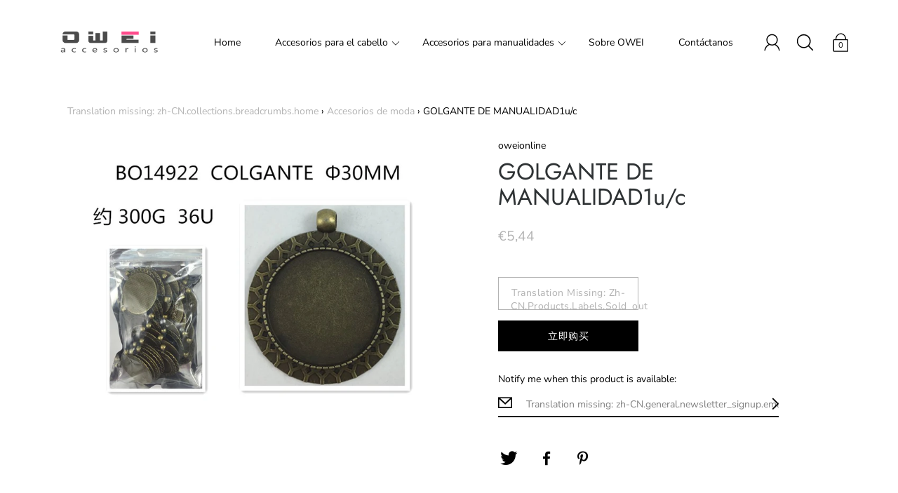

--- FILE ---
content_type: text/html; charset=utf-8
request_url: https://www.oweionline.com/products/bo14922
body_size: 28073
content:
<!DOCTYPE html>
<!--[if IE 9 ]><html class="ie9 no-js"><![endif]-->
<!--[if (gt IE 9)|!(IE)]><!--><html class="no-js"><!--<![endif]-->
<!--[if IE]><!--><html class="ie"><!--<![endif]-->

<head>


  <meta charset="utf-8" />
  <title>
  GOLGANTE DE MANUALIDAD1u/c &ndash; oweionline
  </title>
  
  
    <link rel="shortcut icon" href="//www.oweionline.com/cdn/shop/files/d7bb89fff5fbf3489169cc1898e1baf1_32x32.jpg?v=1614302674" type="image/png">
  
  
  <!--[if IE]><meta http-equiv='X-UA-Compatible' content='IE=edge,chrome=1' /><![endif]-->
  <link rel="canonical" href="https://www.oweionline.com/products/bo14922" />
  <meta name="viewport" content="width=device-width, initial-scale=1, minimum-scale=1.0, maximum-scale=1.0, user-scalable=no" />
  <!-- /snippets/social-meta-tags.liquid -->



  <meta property="og:type" content="product">
  <meta property="og:title" content="GOLGANTE DE MANUALIDAD1u/c">
  
    <meta property="og:image" content="http://www.oweionline.com/cdn/shop/products/BO14922_grande.jpg?v=1567002044">
    <meta property="og:image:secure_url" content="https://www.oweionline.com/cdn/shop/products/BO14922_grande.jpg?v=1567002044">
  
  <meta property="og:description" content="">
  <meta property="og:price:amount" content="5,44">
  <meta property="og:price:currency" content="EUR">


  <meta property="og:url" content="https://www.oweionline.com/products/bo14922">

<meta property="og:site_name" content="oweionline">




  <meta name="twitter:card" content="summary">


  <meta name="twitter:title" content="GOLGANTE DE MANUALIDAD1u/c">
  <meta name="twitter:description" content="">
  <meta name="twitter:image" content="https://www.oweionline.com/cdn/shop/products/BO14922_grande.jpg?v=1567002044">
  <meta name="twitter:image:width" content="600">
  <meta name="twitter:image:height" content="600">



  <link href="//www.oweionline.com/cdn/shop/t/4/assets/style.scss.css?v=30803478282016734221768290459" rel="stylesheet" type="text/css" media="all" />

  <!-- SCRIPTS -->
  <script src="//www.oweionline.com/cdn/shop/t/4/assets/modernizr.min.js?v=121134517573345565831558688581" type="text/javascript"></script>
  <script src="//www.oweionline.com/cdn/shop/t/4/assets/respond.min.js?v=93990193852539669651558688582" type="text/javascript"></script>
  
  <!-- JQUERY -->
  <script src="https://ajax.googleapis.com/ajax/libs/jquery/1.11.3/jquery.min.js" type="text/javascript"></script>
  <!-- jQuery Dependent -->
  <script src="//www.oweionline.com/cdn/shopifycloud/storefront/assets/themes_support/api.jquery-7ab1a3a4.js" type="text/javascript"></script>
  <script>window.lazySizesConfig = window.lazySizesConfig || {};</script>
  <script src="//www.oweionline.com/cdn/shop/t/4/assets/lazysizes.js?v=62480953726719776521558688581" async=""></script>
  <script src="//www.oweionline.com/cdn/shop/t/4/assets/handlebars.min.js?v=19896317728810226151558688578" type="text/javascript"></script>
  <script src="//www.oweionline.com/cdn/shop/t/4/assets/instafeed.js?v=96071370567003167321558688580" type="text/javascript"></script>
  <script>window.performance && window.performance.mark && window.performance.mark('shopify.content_for_header.start');</script><meta id="shopify-digital-wallet" name="shopify-digital-wallet" content="/7524122706/digital_wallets/dialog">
<link rel="alternate" type="application/json+oembed" href="https://www.oweionline.com/products/bo14922.oembed">
<script async="async" src="/checkouts/internal/preloads.js?locale=zh-ES"></script>
<script id="shopify-features" type="application/json">{"accessToken":"3484af16962d9a69c104c55c9d82cd71","betas":["rich-media-storefront-analytics"],"domain":"www.oweionline.com","predictiveSearch":false,"shopId":7524122706,"locale":"zh-cn"}</script>
<script>var Shopify = Shopify || {};
Shopify.shop = "oweionline.myshopify.com";
Shopify.locale = "zh-CN";
Shopify.currency = {"active":"EUR","rate":"1.0"};
Shopify.country = "ES";
Shopify.theme = {"name":"Modular","id":48930848850,"schema_name":"Modular","schema_version":"1.3.0","theme_store_id":849,"role":"main"};
Shopify.theme.handle = "null";
Shopify.theme.style = {"id":null,"handle":null};
Shopify.cdnHost = "www.oweionline.com/cdn";
Shopify.routes = Shopify.routes || {};
Shopify.routes.root = "/";</script>
<script type="module">!function(o){(o.Shopify=o.Shopify||{}).modules=!0}(window);</script>
<script>!function(o){function n(){var o=[];function n(){o.push(Array.prototype.slice.apply(arguments))}return n.q=o,n}var t=o.Shopify=o.Shopify||{};t.loadFeatures=n(),t.autoloadFeatures=n()}(window);</script>
<script id="shop-js-analytics" type="application/json">{"pageType":"product"}</script>
<script defer="defer" async type="module" src="//www.oweionline.com/cdn/shopifycloud/shop-js/modules/v2/client.init-shop-cart-sync_DDuK0Hz9.zh-CN.esm.js"></script>
<script defer="defer" async type="module" src="//www.oweionline.com/cdn/shopifycloud/shop-js/modules/v2/chunk.common_Dr4NSkAa.esm.js"></script>
<script defer="defer" async type="module" src="//www.oweionline.com/cdn/shopifycloud/shop-js/modules/v2/chunk.modal_Yk28iYOO.esm.js"></script>
<script type="module">
  await import("//www.oweionline.com/cdn/shopifycloud/shop-js/modules/v2/client.init-shop-cart-sync_DDuK0Hz9.zh-CN.esm.js");
await import("//www.oweionline.com/cdn/shopifycloud/shop-js/modules/v2/chunk.common_Dr4NSkAa.esm.js");
await import("//www.oweionline.com/cdn/shopifycloud/shop-js/modules/v2/chunk.modal_Yk28iYOO.esm.js");

  window.Shopify.SignInWithShop?.initShopCartSync?.({"fedCMEnabled":true,"windoidEnabled":true});

</script>
<script>(function() {
  var isLoaded = false;
  function asyncLoad() {
    if (isLoaded) return;
    isLoaded = true;
    var urls = ["https:\/\/cdn.shopify.com\/s\/files\/1\/0075\/2412\/2706\/t\/4\/assets\/booster_eu_cookie_7524122706.js?v=1592993628\u0026shop=oweionline.myshopify.com"];
    for (var i = 0; i < urls.length; i++) {
      var s = document.createElement('script');
      s.type = 'text/javascript';
      s.async = true;
      s.src = urls[i];
      var x = document.getElementsByTagName('script')[0];
      x.parentNode.insertBefore(s, x);
    }
  };
  if(window.attachEvent) {
    window.attachEvent('onload', asyncLoad);
  } else {
    window.addEventListener('load', asyncLoad, false);
  }
})();</script>
<script id="__st">var __st={"a":7524122706,"offset":3600,"reqid":"0f8f88d7-c595-45b8-bee9-7031894e1aa3-1769708189","pageurl":"www.oweionline.com\/products\/bo14922","u":"945b0c40c2df","p":"product","rtyp":"product","rid":4057108873298};</script>
<script>window.ShopifyPaypalV4VisibilityTracking = true;</script>
<script id="captcha-bootstrap">!function(){'use strict';const t='contact',e='account',n='new_comment',o=[[t,t],['blogs',n],['comments',n],[t,'customer']],c=[[e,'customer_login'],[e,'guest_login'],[e,'recover_customer_password'],[e,'create_customer']],r=t=>t.map((([t,e])=>`form[action*='/${t}']:not([data-nocaptcha='true']) input[name='form_type'][value='${e}']`)).join(','),a=t=>()=>t?[...document.querySelectorAll(t)].map((t=>t.form)):[];function s(){const t=[...o],e=r(t);return a(e)}const i='password',u='form_key',d=['recaptcha-v3-token','g-recaptcha-response','h-captcha-response',i],f=()=>{try{return window.sessionStorage}catch{return}},m='__shopify_v',_=t=>t.elements[u];function p(t,e,n=!1){try{const o=window.sessionStorage,c=JSON.parse(o.getItem(e)),{data:r}=function(t){const{data:e,action:n}=t;return t[m]||n?{data:e,action:n}:{data:t,action:n}}(c);for(const[e,n]of Object.entries(r))t.elements[e]&&(t.elements[e].value=n);n&&o.removeItem(e)}catch(o){console.error('form repopulation failed',{error:o})}}const l='form_type',E='cptcha';function T(t){t.dataset[E]=!0}const w=window,h=w.document,L='Shopify',v='ce_forms',y='captcha';let A=!1;((t,e)=>{const n=(g='f06e6c50-85a8-45c8-87d0-21a2b65856fe',I='https://cdn.shopify.com/shopifycloud/storefront-forms-hcaptcha/ce_storefront_forms_captcha_hcaptcha.v1.5.2.iife.js',D={infoText:'受 hCaptcha 保护',privacyText:'隐私',termsText:'条款'},(t,e,n)=>{const o=w[L][v],c=o.bindForm;if(c)return c(t,g,e,D).then(n);var r;o.q.push([[t,g,e,D],n]),r=I,A||(h.body.append(Object.assign(h.createElement('script'),{id:'captcha-provider',async:!0,src:r})),A=!0)});var g,I,D;w[L]=w[L]||{},w[L][v]=w[L][v]||{},w[L][v].q=[],w[L][y]=w[L][y]||{},w[L][y].protect=function(t,e){n(t,void 0,e),T(t)},Object.freeze(w[L][y]),function(t,e,n,w,h,L){const[v,y,A,g]=function(t,e,n){const i=e?o:[],u=t?c:[],d=[...i,...u],f=r(d),m=r(i),_=r(d.filter((([t,e])=>n.includes(e))));return[a(f),a(m),a(_),s()]}(w,h,L),I=t=>{const e=t.target;return e instanceof HTMLFormElement?e:e&&e.form},D=t=>v().includes(t);t.addEventListener('submit',(t=>{const e=I(t);if(!e)return;const n=D(e)&&!e.dataset.hcaptchaBound&&!e.dataset.recaptchaBound,o=_(e),c=g().includes(e)&&(!o||!o.value);(n||c)&&t.preventDefault(),c&&!n&&(function(t){try{if(!f())return;!function(t){const e=f();if(!e)return;const n=_(t);if(!n)return;const o=n.value;o&&e.removeItem(o)}(t);const e=Array.from(Array(32),(()=>Math.random().toString(36)[2])).join('');!function(t,e){_(t)||t.append(Object.assign(document.createElement('input'),{type:'hidden',name:u})),t.elements[u].value=e}(t,e),function(t,e){const n=f();if(!n)return;const o=[...t.querySelectorAll(`input[type='${i}']`)].map((({name:t})=>t)),c=[...d,...o],r={};for(const[a,s]of new FormData(t).entries())c.includes(a)||(r[a]=s);n.setItem(e,JSON.stringify({[m]:1,action:t.action,data:r}))}(t,e)}catch(e){console.error('failed to persist form',e)}}(e),e.submit())}));const S=(t,e)=>{t&&!t.dataset[E]&&(n(t,e.some((e=>e===t))),T(t))};for(const o of['focusin','change'])t.addEventListener(o,(t=>{const e=I(t);D(e)&&S(e,y())}));const B=e.get('form_key'),M=e.get(l),P=B&&M;t.addEventListener('DOMContentLoaded',(()=>{const t=y();if(P)for(const e of t)e.elements[l].value===M&&p(e,B);[...new Set([...A(),...v().filter((t=>'true'===t.dataset.shopifyCaptcha))])].forEach((e=>S(e,t)))}))}(h,new URLSearchParams(w.location.search),n,t,e,['guest_login'])})(!0,!0)}();</script>
<script integrity="sha256-4kQ18oKyAcykRKYeNunJcIwy7WH5gtpwJnB7kiuLZ1E=" data-source-attribution="shopify.loadfeatures" defer="defer" src="//www.oweionline.com/cdn/shopifycloud/storefront/assets/storefront/load_feature-a0a9edcb.js" crossorigin="anonymous"></script>
<script data-source-attribution="shopify.dynamic_checkout.dynamic.init">var Shopify=Shopify||{};Shopify.PaymentButton=Shopify.PaymentButton||{isStorefrontPortableWallets:!0,init:function(){window.Shopify.PaymentButton.init=function(){};var t=document.createElement("script");t.src="https://www.oweionline.com/cdn/shopifycloud/portable-wallets/latest/portable-wallets.zh-cn.js",t.type="module",document.head.appendChild(t)}};
</script>
<script data-source-attribution="shopify.dynamic_checkout.buyer_consent">
  function portableWalletsHideBuyerConsent(e){var t=document.getElementById("shopify-buyer-consent"),n=document.getElementById("shopify-subscription-policy-button");t&&n&&(t.classList.add("hidden"),t.setAttribute("aria-hidden","true"),n.removeEventListener("click",e))}function portableWalletsShowBuyerConsent(e){var t=document.getElementById("shopify-buyer-consent"),n=document.getElementById("shopify-subscription-policy-button");t&&n&&(t.classList.remove("hidden"),t.removeAttribute("aria-hidden"),n.addEventListener("click",e))}window.Shopify?.PaymentButton&&(window.Shopify.PaymentButton.hideBuyerConsent=portableWalletsHideBuyerConsent,window.Shopify.PaymentButton.showBuyerConsent=portableWalletsShowBuyerConsent);
</script>
<script>
  function portableWalletsCleanup(e){e&&e.src&&console.error("Failed to load portable wallets script "+e.src);var t=document.querySelectorAll("shopify-accelerated-checkout .shopify-payment-button__skeleton, shopify-accelerated-checkout-cart .wallet-cart-button__skeleton"),e=document.getElementById("shopify-buyer-consent");for(let e=0;e<t.length;e++)t[e].remove();e&&e.remove()}function portableWalletsNotLoadedAsModule(e){e instanceof ErrorEvent&&"string"==typeof e.message&&e.message.includes("import.meta")&&"string"==typeof e.filename&&e.filename.includes("portable-wallets")&&(window.removeEventListener("error",portableWalletsNotLoadedAsModule),window.Shopify.PaymentButton.failedToLoad=e,"loading"===document.readyState?document.addEventListener("DOMContentLoaded",window.Shopify.PaymentButton.init):window.Shopify.PaymentButton.init())}window.addEventListener("error",portableWalletsNotLoadedAsModule);
</script>

<script type="module" src="https://www.oweionline.com/cdn/shopifycloud/portable-wallets/latest/portable-wallets.zh-cn.js" onError="portableWalletsCleanup(this)" crossorigin="anonymous"></script>
<script nomodule>
  document.addEventListener("DOMContentLoaded", portableWalletsCleanup);
</script>

<link id="shopify-accelerated-checkout-styles" rel="stylesheet" media="screen" href="https://www.oweionline.com/cdn/shopifycloud/portable-wallets/latest/accelerated-checkout-backwards-compat.css" crossorigin="anonymous">
<style id="shopify-accelerated-checkout-cart">
        #shopify-buyer-consent {
  margin-top: 1em;
  display: inline-block;
  width: 100%;
}

#shopify-buyer-consent.hidden {
  display: none;
}

#shopify-subscription-policy-button {
  background: none;
  border: none;
  padding: 0;
  text-decoration: underline;
  font-size: inherit;
  cursor: pointer;
}

#shopify-subscription-policy-button::before {
  box-shadow: none;
}

      </style>

<script>window.performance && window.performance.mark && window.performance.mark('shopify.content_for_header.end');</script>

  
<!--Gem_Page_Header_Script-->

<!--End_Gem_Page_Header_Script-->
<script src="https://cdn.shopify.com/extensions/8d2c31d3-a828-4daf-820f-80b7f8e01c39/nova-eu-cookie-bar-gdpr-4/assets/nova-cookie-app-embed.js" type="text/javascript" defer="defer"></script>
<link href="https://cdn.shopify.com/extensions/8d2c31d3-a828-4daf-820f-80b7f8e01c39/nova-eu-cookie-bar-gdpr-4/assets/nova-cookie.css" rel="stylesheet" type="text/css" media="all">
<link href="https://monorail-edge.shopifysvc.com" rel="dns-prefetch">
<script>(function(){if ("sendBeacon" in navigator && "performance" in window) {try {var session_token_from_headers = performance.getEntriesByType('navigation')[0].serverTiming.find(x => x.name == '_s').description;} catch {var session_token_from_headers = undefined;}var session_cookie_matches = document.cookie.match(/_shopify_s=([^;]*)/);var session_token_from_cookie = session_cookie_matches && session_cookie_matches.length === 2 ? session_cookie_matches[1] : "";var session_token = session_token_from_headers || session_token_from_cookie || "";function handle_abandonment_event(e) {var entries = performance.getEntries().filter(function(entry) {return /monorail-edge.shopifysvc.com/.test(entry.name);});if (!window.abandonment_tracked && entries.length === 0) {window.abandonment_tracked = true;var currentMs = Date.now();var navigation_start = performance.timing.navigationStart;var payload = {shop_id: 7524122706,url: window.location.href,navigation_start,duration: currentMs - navigation_start,session_token,page_type: "product"};window.navigator.sendBeacon("https://monorail-edge.shopifysvc.com/v1/produce", JSON.stringify({schema_id: "online_store_buyer_site_abandonment/1.1",payload: payload,metadata: {event_created_at_ms: currentMs,event_sent_at_ms: currentMs}}));}}window.addEventListener('pagehide', handle_abandonment_event);}}());</script>
<script id="web-pixels-manager-setup">(function e(e,d,r,n,o){if(void 0===o&&(o={}),!Boolean(null===(a=null===(i=window.Shopify)||void 0===i?void 0:i.analytics)||void 0===a?void 0:a.replayQueue)){var i,a;window.Shopify=window.Shopify||{};var t=window.Shopify;t.analytics=t.analytics||{};var s=t.analytics;s.replayQueue=[],s.publish=function(e,d,r){return s.replayQueue.push([e,d,r]),!0};try{self.performance.mark("wpm:start")}catch(e){}var l=function(){var e={modern:/Edge?\/(1{2}[4-9]|1[2-9]\d|[2-9]\d{2}|\d{4,})\.\d+(\.\d+|)|Firefox\/(1{2}[4-9]|1[2-9]\d|[2-9]\d{2}|\d{4,})\.\d+(\.\d+|)|Chrom(ium|e)\/(9{2}|\d{3,})\.\d+(\.\d+|)|(Maci|X1{2}).+ Version\/(15\.\d+|(1[6-9]|[2-9]\d|\d{3,})\.\d+)([,.]\d+|)( \(\w+\)|)( Mobile\/\w+|) Safari\/|Chrome.+OPR\/(9{2}|\d{3,})\.\d+\.\d+|(CPU[ +]OS|iPhone[ +]OS|CPU[ +]iPhone|CPU IPhone OS|CPU iPad OS)[ +]+(15[._]\d+|(1[6-9]|[2-9]\d|\d{3,})[._]\d+)([._]\d+|)|Android:?[ /-](13[3-9]|1[4-9]\d|[2-9]\d{2}|\d{4,})(\.\d+|)(\.\d+|)|Android.+Firefox\/(13[5-9]|1[4-9]\d|[2-9]\d{2}|\d{4,})\.\d+(\.\d+|)|Android.+Chrom(ium|e)\/(13[3-9]|1[4-9]\d|[2-9]\d{2}|\d{4,})\.\d+(\.\d+|)|SamsungBrowser\/([2-9]\d|\d{3,})\.\d+/,legacy:/Edge?\/(1[6-9]|[2-9]\d|\d{3,})\.\d+(\.\d+|)|Firefox\/(5[4-9]|[6-9]\d|\d{3,})\.\d+(\.\d+|)|Chrom(ium|e)\/(5[1-9]|[6-9]\d|\d{3,})\.\d+(\.\d+|)([\d.]+$|.*Safari\/(?![\d.]+ Edge\/[\d.]+$))|(Maci|X1{2}).+ Version\/(10\.\d+|(1[1-9]|[2-9]\d|\d{3,})\.\d+)([,.]\d+|)( \(\w+\)|)( Mobile\/\w+|) Safari\/|Chrome.+OPR\/(3[89]|[4-9]\d|\d{3,})\.\d+\.\d+|(CPU[ +]OS|iPhone[ +]OS|CPU[ +]iPhone|CPU IPhone OS|CPU iPad OS)[ +]+(10[._]\d+|(1[1-9]|[2-9]\d|\d{3,})[._]\d+)([._]\d+|)|Android:?[ /-](13[3-9]|1[4-9]\d|[2-9]\d{2}|\d{4,})(\.\d+|)(\.\d+|)|Mobile Safari.+OPR\/([89]\d|\d{3,})\.\d+\.\d+|Android.+Firefox\/(13[5-9]|1[4-9]\d|[2-9]\d{2}|\d{4,})\.\d+(\.\d+|)|Android.+Chrom(ium|e)\/(13[3-9]|1[4-9]\d|[2-9]\d{2}|\d{4,})\.\d+(\.\d+|)|Android.+(UC? ?Browser|UCWEB|U3)[ /]?(15\.([5-9]|\d{2,})|(1[6-9]|[2-9]\d|\d{3,})\.\d+)\.\d+|SamsungBrowser\/(5\.\d+|([6-9]|\d{2,})\.\d+)|Android.+MQ{2}Browser\/(14(\.(9|\d{2,})|)|(1[5-9]|[2-9]\d|\d{3,})(\.\d+|))(\.\d+|)|K[Aa][Ii]OS\/(3\.\d+|([4-9]|\d{2,})\.\d+)(\.\d+|)/},d=e.modern,r=e.legacy,n=navigator.userAgent;return n.match(d)?"modern":n.match(r)?"legacy":"unknown"}(),u="modern"===l?"modern":"legacy",c=(null!=n?n:{modern:"",legacy:""})[u],f=function(e){return[e.baseUrl,"/wpm","/b",e.hashVersion,"modern"===e.buildTarget?"m":"l",".js"].join("")}({baseUrl:d,hashVersion:r,buildTarget:u}),m=function(e){var d=e.version,r=e.bundleTarget,n=e.surface,o=e.pageUrl,i=e.monorailEndpoint;return{emit:function(e){var a=e.status,t=e.errorMsg,s=(new Date).getTime(),l=JSON.stringify({metadata:{event_sent_at_ms:s},events:[{schema_id:"web_pixels_manager_load/3.1",payload:{version:d,bundle_target:r,page_url:o,status:a,surface:n,error_msg:t},metadata:{event_created_at_ms:s}}]});if(!i)return console&&console.warn&&console.warn("[Web Pixels Manager] No Monorail endpoint provided, skipping logging."),!1;try{return self.navigator.sendBeacon.bind(self.navigator)(i,l)}catch(e){}var u=new XMLHttpRequest;try{return u.open("POST",i,!0),u.setRequestHeader("Content-Type","text/plain"),u.send(l),!0}catch(e){return console&&console.warn&&console.warn("[Web Pixels Manager] Got an unhandled error while logging to Monorail."),!1}}}}({version:r,bundleTarget:l,surface:e.surface,pageUrl:self.location.href,monorailEndpoint:e.monorailEndpoint});try{o.browserTarget=l,function(e){var d=e.src,r=e.async,n=void 0===r||r,o=e.onload,i=e.onerror,a=e.sri,t=e.scriptDataAttributes,s=void 0===t?{}:t,l=document.createElement("script"),u=document.querySelector("head"),c=document.querySelector("body");if(l.async=n,l.src=d,a&&(l.integrity=a,l.crossOrigin="anonymous"),s)for(var f in s)if(Object.prototype.hasOwnProperty.call(s,f))try{l.dataset[f]=s[f]}catch(e){}if(o&&l.addEventListener("load",o),i&&l.addEventListener("error",i),u)u.appendChild(l);else{if(!c)throw new Error("Did not find a head or body element to append the script");c.appendChild(l)}}({src:f,async:!0,onload:function(){if(!function(){var e,d;return Boolean(null===(d=null===(e=window.Shopify)||void 0===e?void 0:e.analytics)||void 0===d?void 0:d.initialized)}()){var d=window.webPixelsManager.init(e)||void 0;if(d){var r=window.Shopify.analytics;r.replayQueue.forEach((function(e){var r=e[0],n=e[1],o=e[2];d.publishCustomEvent(r,n,o)})),r.replayQueue=[],r.publish=d.publishCustomEvent,r.visitor=d.visitor,r.initialized=!0}}},onerror:function(){return m.emit({status:"failed",errorMsg:"".concat(f," has failed to load")})},sri:function(e){var d=/^sha384-[A-Za-z0-9+/=]+$/;return"string"==typeof e&&d.test(e)}(c)?c:"",scriptDataAttributes:o}),m.emit({status:"loading"})}catch(e){m.emit({status:"failed",errorMsg:(null==e?void 0:e.message)||"Unknown error"})}}})({shopId: 7524122706,storefrontBaseUrl: "https://www.oweionline.com",extensionsBaseUrl: "https://extensions.shopifycdn.com/cdn/shopifycloud/web-pixels-manager",monorailEndpoint: "https://monorail-edge.shopifysvc.com/unstable/produce_batch",surface: "storefront-renderer",enabledBetaFlags: ["2dca8a86"],webPixelsConfigList: [{"id":"shopify-app-pixel","configuration":"{}","eventPayloadVersion":"v1","runtimeContext":"STRICT","scriptVersion":"0450","apiClientId":"shopify-pixel","type":"APP","privacyPurposes":["ANALYTICS","MARKETING"]},{"id":"shopify-custom-pixel","eventPayloadVersion":"v1","runtimeContext":"LAX","scriptVersion":"0450","apiClientId":"shopify-pixel","type":"CUSTOM","privacyPurposes":["ANALYTICS","MARKETING"]}],isMerchantRequest: false,initData: {"shop":{"name":"oweionline","paymentSettings":{"currencyCode":"EUR"},"myshopifyDomain":"oweionline.myshopify.com","countryCode":"ES","storefrontUrl":"https:\/\/www.oweionline.com"},"customer":null,"cart":null,"checkout":null,"productVariants":[{"price":{"amount":5.44,"currencyCode":"EUR"},"product":{"title":"GOLGANTE DE MANUALIDAD1u\/c","vendor":"oweionline","id":"4057108873298","untranslatedTitle":"GOLGANTE DE MANUALIDAD1u\/c","url":"\/products\/bo14922","type":""},"id":"29940530610258","image":{"src":"\/\/www.oweionline.com\/cdn\/shop\/products\/BO14922.jpg?v=1567002044"},"sku":"BO14922","title":"Default Title","untranslatedTitle":"Default Title"}],"purchasingCompany":null},},"https://www.oweionline.com/cdn","1d2a099fw23dfb22ep557258f5m7a2edbae",{"modern":"","legacy":""},{"shopId":"7524122706","storefrontBaseUrl":"https:\/\/www.oweionline.com","extensionBaseUrl":"https:\/\/extensions.shopifycdn.com\/cdn\/shopifycloud\/web-pixels-manager","surface":"storefront-renderer","enabledBetaFlags":"[\"2dca8a86\"]","isMerchantRequest":"false","hashVersion":"1d2a099fw23dfb22ep557258f5m7a2edbae","publish":"custom","events":"[[\"page_viewed\",{}],[\"product_viewed\",{\"productVariant\":{\"price\":{\"amount\":5.44,\"currencyCode\":\"EUR\"},\"product\":{\"title\":\"GOLGANTE DE MANUALIDAD1u\/c\",\"vendor\":\"oweionline\",\"id\":\"4057108873298\",\"untranslatedTitle\":\"GOLGANTE DE MANUALIDAD1u\/c\",\"url\":\"\/products\/bo14922\",\"type\":\"\"},\"id\":\"29940530610258\",\"image\":{\"src\":\"\/\/www.oweionline.com\/cdn\/shop\/products\/BO14922.jpg?v=1567002044\"},\"sku\":\"BO14922\",\"title\":\"Default Title\",\"untranslatedTitle\":\"Default Title\"}}]]"});</script><script>
  window.ShopifyAnalytics = window.ShopifyAnalytics || {};
  window.ShopifyAnalytics.meta = window.ShopifyAnalytics.meta || {};
  window.ShopifyAnalytics.meta.currency = 'EUR';
  var meta = {"product":{"id":4057108873298,"gid":"gid:\/\/shopify\/Product\/4057108873298","vendor":"oweionline","type":"","handle":"bo14922","variants":[{"id":29940530610258,"price":544,"name":"GOLGANTE DE MANUALIDAD1u\/c","public_title":null,"sku":"BO14922"}],"remote":false},"page":{"pageType":"product","resourceType":"product","resourceId":4057108873298,"requestId":"0f8f88d7-c595-45b8-bee9-7031894e1aa3-1769708189"}};
  for (var attr in meta) {
    window.ShopifyAnalytics.meta[attr] = meta[attr];
  }
</script>
<script class="analytics">
  (function () {
    var customDocumentWrite = function(content) {
      var jquery = null;

      if (window.jQuery) {
        jquery = window.jQuery;
      } else if (window.Checkout && window.Checkout.$) {
        jquery = window.Checkout.$;
      }

      if (jquery) {
        jquery('body').append(content);
      }
    };

    var hasLoggedConversion = function(token) {
      if (token) {
        return document.cookie.indexOf('loggedConversion=' + token) !== -1;
      }
      return false;
    }

    var setCookieIfConversion = function(token) {
      if (token) {
        var twoMonthsFromNow = new Date(Date.now());
        twoMonthsFromNow.setMonth(twoMonthsFromNow.getMonth() + 2);

        document.cookie = 'loggedConversion=' + token + '; expires=' + twoMonthsFromNow;
      }
    }

    var trekkie = window.ShopifyAnalytics.lib = window.trekkie = window.trekkie || [];
    if (trekkie.integrations) {
      return;
    }
    trekkie.methods = [
      'identify',
      'page',
      'ready',
      'track',
      'trackForm',
      'trackLink'
    ];
    trekkie.factory = function(method) {
      return function() {
        var args = Array.prototype.slice.call(arguments);
        args.unshift(method);
        trekkie.push(args);
        return trekkie;
      };
    };
    for (var i = 0; i < trekkie.methods.length; i++) {
      var key = trekkie.methods[i];
      trekkie[key] = trekkie.factory(key);
    }
    trekkie.load = function(config) {
      trekkie.config = config || {};
      trekkie.config.initialDocumentCookie = document.cookie;
      var first = document.getElementsByTagName('script')[0];
      var script = document.createElement('script');
      script.type = 'text/javascript';
      script.onerror = function(e) {
        var scriptFallback = document.createElement('script');
        scriptFallback.type = 'text/javascript';
        scriptFallback.onerror = function(error) {
                var Monorail = {
      produce: function produce(monorailDomain, schemaId, payload) {
        var currentMs = new Date().getTime();
        var event = {
          schema_id: schemaId,
          payload: payload,
          metadata: {
            event_created_at_ms: currentMs,
            event_sent_at_ms: currentMs
          }
        };
        return Monorail.sendRequest("https://" + monorailDomain + "/v1/produce", JSON.stringify(event));
      },
      sendRequest: function sendRequest(endpointUrl, payload) {
        // Try the sendBeacon API
        if (window && window.navigator && typeof window.navigator.sendBeacon === 'function' && typeof window.Blob === 'function' && !Monorail.isIos12()) {
          var blobData = new window.Blob([payload], {
            type: 'text/plain'
          });

          if (window.navigator.sendBeacon(endpointUrl, blobData)) {
            return true;
          } // sendBeacon was not successful

        } // XHR beacon

        var xhr = new XMLHttpRequest();

        try {
          xhr.open('POST', endpointUrl);
          xhr.setRequestHeader('Content-Type', 'text/plain');
          xhr.send(payload);
        } catch (e) {
          console.log(e);
        }

        return false;
      },
      isIos12: function isIos12() {
        return window.navigator.userAgent.lastIndexOf('iPhone; CPU iPhone OS 12_') !== -1 || window.navigator.userAgent.lastIndexOf('iPad; CPU OS 12_') !== -1;
      }
    };
    Monorail.produce('monorail-edge.shopifysvc.com',
      'trekkie_storefront_load_errors/1.1',
      {shop_id: 7524122706,
      theme_id: 48930848850,
      app_name: "storefront",
      context_url: window.location.href,
      source_url: "//www.oweionline.com/cdn/s/trekkie.storefront.a804e9514e4efded663580eddd6991fcc12b5451.min.js"});

        };
        scriptFallback.async = true;
        scriptFallback.src = '//www.oweionline.com/cdn/s/trekkie.storefront.a804e9514e4efded663580eddd6991fcc12b5451.min.js';
        first.parentNode.insertBefore(scriptFallback, first);
      };
      script.async = true;
      script.src = '//www.oweionline.com/cdn/s/trekkie.storefront.a804e9514e4efded663580eddd6991fcc12b5451.min.js';
      first.parentNode.insertBefore(script, first);
    };
    trekkie.load(
      {"Trekkie":{"appName":"storefront","development":false,"defaultAttributes":{"shopId":7524122706,"isMerchantRequest":null,"themeId":48930848850,"themeCityHash":"7600807810302331957","contentLanguage":"zh-CN","currency":"EUR","eventMetadataId":"0447c276-9363-4f9f-a139-849c1620a584"},"isServerSideCookieWritingEnabled":true,"monorailRegion":"shop_domain","enabledBetaFlags":["65f19447","b5387b81"]},"Session Attribution":{},"S2S":{"facebookCapiEnabled":false,"source":"trekkie-storefront-renderer","apiClientId":580111}}
    );

    var loaded = false;
    trekkie.ready(function() {
      if (loaded) return;
      loaded = true;

      window.ShopifyAnalytics.lib = window.trekkie;

      var originalDocumentWrite = document.write;
      document.write = customDocumentWrite;
      try { window.ShopifyAnalytics.merchantGoogleAnalytics.call(this); } catch(error) {};
      document.write = originalDocumentWrite;

      window.ShopifyAnalytics.lib.page(null,{"pageType":"product","resourceType":"product","resourceId":4057108873298,"requestId":"0f8f88d7-c595-45b8-bee9-7031894e1aa3-1769708189","shopifyEmitted":true});

      var match = window.location.pathname.match(/checkouts\/(.+)\/(thank_you|post_purchase)/)
      var token = match? match[1]: undefined;
      if (!hasLoggedConversion(token)) {
        setCookieIfConversion(token);
        window.ShopifyAnalytics.lib.track("Viewed Product",{"currency":"EUR","variantId":29940530610258,"productId":4057108873298,"productGid":"gid:\/\/shopify\/Product\/4057108873298","name":"GOLGANTE DE MANUALIDAD1u\/c","price":"5.44","sku":"BO14922","brand":"oweionline","variant":null,"category":"","nonInteraction":true,"remote":false},undefined,undefined,{"shopifyEmitted":true});
      window.ShopifyAnalytics.lib.track("monorail:\/\/trekkie_storefront_viewed_product\/1.1",{"currency":"EUR","variantId":29940530610258,"productId":4057108873298,"productGid":"gid:\/\/shopify\/Product\/4057108873298","name":"GOLGANTE DE MANUALIDAD1u\/c","price":"5.44","sku":"BO14922","brand":"oweionline","variant":null,"category":"","nonInteraction":true,"remote":false,"referer":"https:\/\/www.oweionline.com\/products\/bo14922"});
      }
    });


        var eventsListenerScript = document.createElement('script');
        eventsListenerScript.async = true;
        eventsListenerScript.src = "//www.oweionline.com/cdn/shopifycloud/storefront/assets/shop_events_listener-3da45d37.js";
        document.getElementsByTagName('head')[0].appendChild(eventsListenerScript);

})();</script>
<script
  defer
  src="https://www.oweionline.com/cdn/shopifycloud/perf-kit/shopify-perf-kit-3.1.0.min.js"
  data-application="storefront-renderer"
  data-shop-id="7524122706"
  data-render-region="gcp-us-east1"
  data-page-type="product"
  data-theme-instance-id="48930848850"
  data-theme-name="Modular"
  data-theme-version="1.3.0"
  data-monorail-region="shop_domain"
  data-resource-timing-sampling-rate="10"
  data-shs="true"
  data-shs-beacon="true"
  data-shs-export-with-fetch="true"
  data-shs-logs-sample-rate="1"
  data-shs-beacon-endpoint="https://www.oweionline.com/api/collect"
></script>
</head>


<body id="golgante-de-manualidad1u-c" class="template-product image-hover-light cta-fill-black  enable-fade-in show-grid-items-transition" >
  
  <div id="shopify-section-popup" class="shopify-section"><!-- /snippets/popup.liquid -->




<div data-section-id="popup" data-section-type="popup">
	
</div>


</div>

  <div class="pageWrap">

  <div id="shopify-section-header" class="shopify-section">


















<style>
  .main-logo__image { width: 160px; }
  
  @media screen and (min-width: 768px) {
  	.site-header:not(.has-scrolled) .main-logo__image { width: 160px; }
  	.main-logo__image { max-width: 160px; }
  }
</style>

<header class="site-header header--no-bg is-standard header--logo_left_links_right header--standard   template-product " data-section-type="header" data-layout="standard" id="header">
	<div class="container">
		<div class="row row-lg">
			<div class="header-fix-cont">
				<div class="header-fix-cont-inner">
					<a href="#menu" class="js-menuToggle menuToggle nav-item-fixed nav-item" data-target="nav" aria-expanded="false">
						<div id="hamburger-menu" class="icon-menu">
							<div class="diamond-bar"></div>
							<div id="hamburger-bar" class="icon-bar"></div>
						</div>
					</a>

					<a id="cartTotal" href="/cart" aria-label="Translation missing: zh-CN.cart.labels.items_added" class="js-cartToggle cartToggle nav-item-fixed nav-item diamond-outline" tabindex="2" aria-expanded="false">
					  <svg width="42px" height="52px" viewBox="0 0 21 25" version="1.1" xmlns="http://www.w3.org/2000/svg" xmlns:xlink="http://www.w3.org/1999/xlink">
    <g id="Page-1" stroke="none" stroke-width="1" fill="none" fill-rule="evenodd">
        <path d="M10.5,1.6 C7.29036034,1.6 4.64648287,4.6183258 4.60060619,8.4 L16.3993938,8.4 C16.3535171,4.6183258 13.7096397,1.6 10.5,1.6 Z M3.4474665,9.6 L3.41518915,9.03417106 C3.40507688,8.85690071 3.4,8.67878095 3.4,8.5 C3.4,4.0440531 6.55817935,0.4 10.5,0.4 C14.4418206,0.4 17.6,4.0440531 17.6,8.5 C17.6,8.67878095 17.5949231,8.85690071 17.5848109,9.03417106 L17.5525335,9.6 L3.4474665,9.6 Z M19.1093638,9.60089815 C19.1095767,9.59637884 19.1092978,9.59159151 19.109,9.58647974 L19.109,9.59466911 C19.1091249,9.59681091 19.1092461,9.59888639 19.1093638,9.60089815 Z M19.1137785,9.66215698 C19.1146026,9.67118512 19.1153369,9.67454651 19.1166636,9.68061913 C19.1150665,9.6728505 19.1141547,9.66841593 19.1132436,9.65916249 L19.1137785,9.66215698 Z M1.6,9.60006905 L1.6,23.6024797 L19.109,23.6024797 L19.109,9.60092222 L1.6,9.60006905 Z M1.59939174,9.600069 C1.59893793,9.59567197 1.59946112,9.59114377 1.6,9.58647974 L1.6,9.59480353 C1.59979486,9.5965802 1.59959212,9.59833507 1.59939174,9.600069 Z M20.309,23.6184797 C20.309,24.2718506 19.7783708,24.8024797 19.125,24.8024797 L1.585,24.8024797 C0.930942563,24.8024797 0.4,24.272164 0.4,23.6184797 L0.4,9.58647974 C0.401874146,9.25892137 0.521129512,8.95986976 0.744735931,8.73821567 C0.988257209,8.49469439 1.31824169,8.37979881 1.613,8.40147974 L19.0553287,8.40292857 C19.3899108,8.37963488 19.7218948,8.49484643 19.9652641,8.73821567 C20.1885204,8.96147198 20.3082253,9.26105993 20.3080528,9.57019657 C20.3082491,9.57356468 20.3085649,14.2563257 20.309,23.6184797 Z M0.419117427,9.43347631 C0.422702788,9.41326727 0.425880909,9.40591438 0.431790021,9.39224308 C0.426825193,9.40327674 0.424044504,9.40945645 0.420916144,9.42722959 L0.419117427,9.43347631 Z" id="Combined-Shape" fill="#FFFFFF" fill-rule="nonzero"></path>
    </g>
</svg>
					  <div id="CartToggleItemCount" class="cartToggle-items">0</div>
					</a>

					
					  <a href="/account" class="nav-item nav-item-fixed nav-account-link " tabindex="2"><svg class="svg-icon" width="40px" height="40px" viewBox="0 0 20 20">
	<path fill="#fff" d="M14.023,12.154c1.514-1.192,2.488-3.038,2.488-5.114c0-3.597-2.914-6.512-6.512-6.512
		c-3.597,0-6.512,2.916-6.512,6.512c0,2.076,0.975,3.922,2.489,5.114c-2.714,1.385-4.625,4.117-4.836,7.318h1.186
		c0.229-2.998,2.177-5.512,4.86-6.566c0.853,0.41,1.804,0.646,2.813,0.646c1.01,0,1.961-0.236,2.812-0.646
		c2.684,1.055,4.633,3.568,4.859,6.566h1.188C18.648,16.271,16.736,13.539,14.023,12.154z M10,12.367
		c-2.943,0-5.328-2.385-5.328-5.327c0-2.943,2.385-5.328,5.328-5.328c2.943,0,5.328,2.385,5.328,5.328
		C15.328,9.982,12.943,12.367,10,12.367z"></path>
</svg></a>
					

					
					  <nav role="navigation" class="nav-standard nav-main">
						
						

    

      <div class="nav-search">
        <a  tabindex="2"  id= "firstFocus" class="js-searchToggle searchToggle" aria-expanded="false">
          <svg class="svg-icon icon-search" width="20px" height="20px" viewBox="0 0 20 20" version="1.1" xmlns="http://www.w3.org/2000/svg" xmlns:xlink="http://www.w3.org/1999/xlink">
    <g id="Page-1" stroke="none" stroke-width="1" fill="none" fill-rule="evenodd">
        <g id="icon-search" fill="#000000" fill-rule="nonzero">
            <path d="M19.129,18.164 L14.611,13.644 C15.763,12.271 16.463,10.501 16.463,8.567 C16.463,4.206 12.928,0.671 8.567,0.671 C4.206,0.671 0.671,4.206 0.671,8.567 C0.671,12.928 4.206,16.463 8.567,16.463 C10.501,16.463 12.272,15.765 13.645,14.61 L18.165,19.129 C18.431,19.397 18.864,19.397 19.13,19.129 C19.396,18.863 19.396,18.431 19.129,18.164 Z M8.53051964,15.2499971 C4.85786268,15.2499971 1.88000488,12.2723698 1.88000488,8.59999704 C1.88000488,4.92762429 4.85786268,1.94999695 8.53051964,1.94999695 C12.2031766,1.94999695 15.1800051,4.92762429 15.1800051,8.59999704 C15.1800051,12.2723698 12.2031766,15.2499971 8.53051964,15.2499971 Z" id="Shape"></path>
        </g>
    </g>
</svg>
          <i class="icon-close"></i>
          
        </a>
        <div class="nav-search-overlay">
          <div class="nav-search-scroller">
            <div class="nav-search-container">
              <form action="/search" method="get" class="search-form" role="search" autocomplete="off" autocorrect="off" autocapitalize="off" spellcheck="false" maxlength="250">
                <div class="inputGroup">
                  <label for="search-field" class="accessible-label">Translation missing: zh-CN.general.slide_out_navigation.search_label</label>
                  <input tabindex= "3" class="nav-search-input" name="q" type="search" id="search-field" placeholder="Translation missing: zh-CN.general.slide_out_navigation.search_placeholder" value="" />
                  <input type="hidden" name="type" value="product" />
                  <button tabindex= "4" type="submit" class="nav-search-submit icon-arrow-right"></button>
                </div><label for="search-field" class="icon-search"><svg class="svg-icon icon-search" width="20px" height="20px" viewBox="0 0 20 20" version="1.1" xmlns="http://www.w3.org/2000/svg" xmlns:xlink="http://www.w3.org/1999/xlink">
    <g id="Page-1" stroke="none" stroke-width="1" fill="none" fill-rule="evenodd">
        <g id="icon-search" fill="#000000" fill-rule="nonzero">
            <path d="M19.129,18.164 L14.611,13.644 C15.763,12.271 16.463,10.501 16.463,8.567 C16.463,4.206 12.928,0.671 8.567,0.671 C4.206,0.671 0.671,4.206 0.671,8.567 C0.671,12.928 4.206,16.463 8.567,16.463 C10.501,16.463 12.272,15.765 13.645,14.61 L18.165,19.129 C18.431,19.397 18.864,19.397 19.13,19.129 C19.396,18.863 19.396,18.431 19.129,18.164 Z M8.53051964,15.2499971 C4.85786268,15.2499971 1.88000488,12.2723698 1.88000488,8.59999704 C1.88000488,4.92762429 4.85786268,1.94999695 8.53051964,1.94999695 C12.2031766,1.94999695 15.1800051,4.92762429 15.1800051,8.59999704 C15.1800051,12.2723698 12.2031766,15.2499971 8.53051964,15.2499971 Z" id="Shape"></path>
        </g>
    </g>
</svg></label>
                <a tabindex="2" class="js-searchToggle searchToggle" aria-expanded="true">
                  <i class="icon-close"></i>
                </a></form><div id="search-results" class="results"></div></div>
          </div>
        </div>
      </div>
    

    <nav class="menu menu--has-meganav">
      
      
        
          

          

          
          
          
          <li class="menu-item ">
            <!-- LINKS -->
            <a   class = "visible-nav-link" tabindex= "2" href="/" aria-expanded="false">Home</a>

            

          </li>
        
          

          

          
          
          
          <li class="menu-item has-submenu menu-item--meganav">
            <!-- LINKS -->
            <a aria-haspopup="true"  class = "visible-nav-link" tabindex= "2" href="/pages/accesorios-para-el-cabello" aria-expanded="false"> Accesorios para el cabello</a>

            
              
                <div class="megamenu-wrapper">
                  <div class="row">
                    <div class="megamenu-inner">
              
<!-- MEGANAV IMAGE AND TEXT --><div class="megamenu__image">





<img class="lazyload fade-in"
                          data-src="//www.oweionline.com/cdn/shop/files/e72be517478f87d04958d0fc6e7c4701_{width}x.jpg?v=1614302270"
                          data-widths="[295,394,500]"
                          data-aspectratio="0.625"
                          data-sizes="auto"
                          alt="">
                        <noscript>
                          <img src="//www.oweionline.com/cdn/shopifycloud/storefront/assets/no-image-2048-a2addb12_1024x.gif" alt="">
                        </noscript>
</div><!-- END MEGANAV IMAGE AND TEXT -->

              <ul class="submenu submenu--items-18
">
                

                <!-- SUBMENU LINKS -->
                
                  <li data-levels = "0" class="submenu-item ">
                    <!-- SUBLINK TITLE -->
                    <a aria-haspopup="true"  class = "submenu-item--link submenu-item__title" tabindex= "3" href="/collections/productos-nuevos-1" aria-expanded="false">Productos nuevos</a>

                    
                   </li>
                  <!-- END SUBSUBLINK -->
                
                  <li data-levels = "0" class="submenu-item ">
                    <!-- SUBLINK TITLE -->
                    <a aria-haspopup="true"  class = "submenu-item--link submenu-item__title" tabindex= "3" href="/collections/mariposa-de-moda" aria-expanded="false">Mariposa de moda</a>

                    
                   </li>
                  <!-- END SUBSUBLINK -->
                
                  <li data-levels = "0" class="submenu-item ">
                    <!-- SUBLINK TITLE -->
                    <a aria-haspopup="true"  class = "submenu-item--link submenu-item__title" tabindex= "3" href="/collections/001-1-pinza" aria-expanded="false">001-1 Pinza </a>

                    
                   </li>
                  <!-- END SUBSUBLINK -->
                
                  <li data-levels = "0" class="submenu-item ">
                    <!-- SUBLINK TITLE -->
                    <a aria-haspopup="true"  class = "submenu-item--link submenu-item__title" tabindex= "3" href="/collections/003-pinza" aria-expanded="false">003 Pinza</a>

                    
                   </li>
                  <!-- END SUBSUBLINK -->
                
                  <li data-levels = "0" class="submenu-item ">
                    <!-- SUBLINK TITLE -->
                    <a aria-haspopup="true"  class = "submenu-item--link submenu-item__title" tabindex= "3" href="/collections/pinza-con-brillo" aria-expanded="false">Pinza con brillo</a>

                    
                   </li>
                  <!-- END SUBSUBLINK -->
                
                  <li data-levels = "0" class="submenu-item ">
                    <!-- SUBLINK TITLE -->
                    <a aria-haspopup="true"  class = "submenu-item--link submenu-item__title" tabindex= "3" href="/collections/005-diadema" aria-expanded="false">005 Diadema</a>

                    
                   </li>
                  <!-- END SUBSUBLINK -->
                
                  <li data-levels = "0" class="submenu-item ">
                    <!-- SUBLINK TITLE -->
                    <a aria-haspopup="true"  class = "submenu-item--link submenu-item__title" tabindex= "3" href="/collections/006-diadema" aria-expanded="false">006 Diadema</a>

                    
                   </li>
                  <!-- END SUBSUBLINK -->
                
                  <li data-levels = "0" class="submenu-item ">
                    <!-- SUBLINK TITLE -->
                    <a aria-haspopup="true"  class = "submenu-item--link submenu-item__title" tabindex= "3" href="/collections/pinza-para-la-boda" aria-expanded="false">Pinza para la boda</a>

                    
                   </li>
                  <!-- END SUBSUBLINK -->
                
                  <li data-levels = "0" class="submenu-item ">
                    <!-- SUBLINK TITLE -->
                    <a aria-haspopup="true"  class = "submenu-item--link submenu-item__title" tabindex= "3" href="/collections/diadema-festival" aria-expanded="false">Diadema festival</a>

                    
                   </li>
                  <!-- END SUBSUBLINK -->
                
                  <li data-levels = "0" class="submenu-item ">
                    <!-- SUBLINK TITLE -->
                    <a aria-haspopup="true"  class = "submenu-item--link submenu-item__title" tabindex= "3" href="/collections/diadema-de-moda" aria-expanded="false">Diadema de moda</a>

                    
                   </li>
                  <!-- END SUBSUBLINK -->
                
                  <li data-levels = "1" class="submenu-item has-submenu">
                    <!-- SUBLINK TITLE -->
                    <a aria-haspopup="true"  class = "submenu-item--link submenu-item__title" tabindex= "3" href="/pages/002-pinza" aria-expanded="false">002 Pinza </a>

                    
                    <!-- BEGIN SUB SUB LINK -->
                    <ul class="submenu">
                      
                      <!-- SUBMENU LINKS -->
                      
                        <li class="submenu-item">
                          <a  class = "submenu-item--link" tabindex= "3" href="/collections/pinza-en-pareja">Pinza en pareja</a>
                        </li>
                      
                        <li class="submenu-item">
                          <a  data-last="true"  class = "submenu-item--link" tabindex= "3" href="/collections/pinza-horizontal">Pinza horizontal</a>
                        </li>
                      
                    </ul>
                    
                   </li>
                  <!-- END SUBSUBLINK -->
                
                  <li data-levels = "1" class="submenu-item has-submenu">
                    <!-- SUBLINK TITLE -->
                    <a aria-haspopup="true"  class = "submenu-item--link submenu-item__title" tabindex= "3" href="/pages/014-peluca" aria-expanded="false">Peluca</a>

                    
                    <!-- BEGIN SUB SUB LINK -->
                    <ul class="submenu">
                      
                      <!-- SUBMENU LINKS -->
                      
                        <li class="submenu-item">
                          <a  class = "submenu-item--link" tabindex= "3" href="/collections/extension-para-pelo">Extension para pelo</a>
                        </li>
                      
                        <li class="submenu-item">
                          <a  class = "submenu-item--link" tabindex= "3" href="/collections/extension-para-pelo-en-color">Extension para pelo en color</a>
                        </li>
                      
                        <li class="submenu-item">
                          <a  class = "submenu-item--link" tabindex= "3" href="/collections/peluca-estilo-bohemio">Peluca estilo bohemio</a>
                        </li>
                      
                        <li class="submenu-item">
                          <a  data-last="true"  class = "submenu-item--link" tabindex= "3" href="/collections/peluca-de-moda">Peluca de moda </a>
                        </li>
                      
                    </ul>
                    
                   </li>
                  <!-- END SUBSUBLINK -->
                
                  <li data-levels = "1" class="submenu-item has-submenu">
                    <!-- SUBLINK TITLE -->
                    <a aria-haspopup="true"  class = "submenu-item--link submenu-item__title" tabindex= "3" href="/pages/013-pinza" aria-expanded="false">013 Pinza </a>

                    
                    <!-- BEGIN SUB SUB LINK -->
                    <ul class="submenu">
                      
                      <!-- SUBMENU LINKS -->
                      
                        <li class="submenu-item">
                          <a  class = "submenu-item--link" tabindex= "3" href="/collections/aguja-u">Aguja U</a>
                        </li>
                      
                        <li class="submenu-item">
                          <a  class = "submenu-item--link" tabindex= "3" href="/collections/pinza-horizontal-con-brillo">Pinza horizontal con brillo</a>
                        </li>
                      
                        <li class="submenu-item">
                          <a  class = "submenu-item--link" tabindex= "3" href="/collections/pinza-horizontal-diamande">Pinza horizontal Diamande </a>
                        </li>
                      
                        <li class="submenu-item">
                          <a  data-last="true"  class = "submenu-item--link" tabindex= "3" href="/collections/pinchos-de-bronce">Pinchos de bronce</a>
                        </li>
                      
                    </ul>
                    
                   </li>
                  <!-- END SUBSUBLINK -->
                
                  <li data-levels = "1" class="submenu-item has-submenu">
                    <!-- SUBLINK TITLE -->
                    <a aria-haspopup="true"  class = "submenu-item--link submenu-item__title" tabindex= "3" href="/pages/008-cinta-decorativa" aria-expanded="false">Cinta decorativa</a>

                    
                    <!-- BEGIN SUB SUB LINK -->
                    <ul class="submenu">
                      
                      <!-- SUBMENU LINKS -->
                      
                        <li class="submenu-item">
                          <a  class = "submenu-item--link" tabindex= "3" href="/collections/108-1-cinta-para-pelo">108-1 Cinta para pelo</a>
                        </li>
                      
                        <li class="submenu-item">
                          <a  class = "submenu-item--link" tabindex= "3" href="/collections/108-2-cinta-para-pelo">108-2 Cinta para pelo </a>
                        </li>
                      
                        <li class="submenu-item">
                          <a  class = "submenu-item--link" tabindex= "3" href="/collections/108-3-cinta-para-pelo">108-3 Cinta para pelo</a>
                        </li>
                      
                        <li class="submenu-item">
                          <a  class = "submenu-item--link" tabindex= "3" href="/collections/108-4-cinta-para-pelo">108-4 Cinta para pelo</a>
                        </li>
                      
                        <li class="submenu-item">
                          <a  class = "submenu-item--link" tabindex= "3" href="/collections/adorno-para-pelo">Adorno para pelo</a>
                        </li>
                      
                        <li class="submenu-item">
                          <a  class = "submenu-item--link" tabindex= "3" href="/collections/cinta-deportiva-para-pelo">Cinta deportiva para pelo</a>
                        </li>
                      
                        <li class="submenu-item">
                          <a  data-last="true"  class = "submenu-item--link" tabindex= "3" href="/collections/cinta-lana-para-pelo">Cinta lana para pelo </a>
                        </li>
                      
                    </ul>
                    
                   </li>
                  <!-- END SUBSUBLINK -->
                
                  <li data-levels = "1" class="submenu-item has-submenu">
                    <!-- SUBLINK TITLE -->
                    <a aria-haspopup="true"  class = "submenu-item--link submenu-item__title" tabindex= "3" href="/pages/001-goma-sencillo" aria-expanded="false">Goma sencillo</a>

                    
                    <!-- BEGIN SUB SUB LINK -->
                    <ul class="submenu">
                      
                      <!-- SUBMENU LINKS -->
                      
                        <li class="submenu-item">
                          <a  class = "submenu-item--link" tabindex= "3" href="/collections/gomaestilo-leopardo">Gomaestilo leopardo</a>
                        </li>
                      
                        <li class="submenu-item">
                          <a  class = "submenu-item--link" tabindex= "3" href="/collections/diadema-con-brillo">Diadema con brillo</a>
                        </li>
                      
                        <li class="submenu-item">
                          <a  class = "submenu-item--link" tabindex= "3" href="/collections/goma">Goma</a>
                        </li>
                      
                        <li class="submenu-item">
                          <a  class = "submenu-item--link" tabindex= "3" href="/collections/goma-estilo-vaqueros">Goma estilo vaqueros</a>
                        </li>
                      
                        <li class="submenu-item">
                          <a  class = "submenu-item--link" tabindex= "3" href="/collections/goma-de-moda">Goma de moda</a>
                        </li>
                      
                        <li class="submenu-item">
                          <a  class = "submenu-item--link" tabindex= "3" href="/collections/gomita">Gomita</a>
                        </li>
                      
                        <li class="submenu-item">
                          <a  class = "submenu-item--link" tabindex= "3" href="/collections/100-2-goma-sencillo">100-2 Goma sencillo</a>
                        </li>
                      
                        <li class="submenu-item">
                          <a  class = "submenu-item--link" tabindex= "3" href="/collections/goma-de-conejo">Goma de conejo</a>
                        </li>
                      
                        <li class="submenu-item">
                          <a  class = "submenu-item--link" tabindex= "3" href="/collections/goma-para-nino">Goma para niño </a>
                        </li>
                      
                        <li class="submenu-item">
                          <a  class = "submenu-item--link" tabindex= "3" href="/collections/100-5-goma-sencillo">100-5 Goma sencillo </a>
                        </li>
                      
                        <li class="submenu-item">
                          <a  class = "submenu-item--link" tabindex= "3" href="/collections/goma-grueso">Goma grueso</a>
                        </li>
                      
                        <li class="submenu-item">
                          <a  class = "submenu-item--link" tabindex= "3" href="/collections/goma-envuelto-con-nilon">Goma envuelto con nilon</a>
                        </li>
                      
                        <li class="submenu-item">
                          <a  data-last="true"  class = "submenu-item--link" tabindex= "3" href="/collections/goma-en-espiral">Goma en espiral</a>
                        </li>
                      
                    </ul>
                    
                   </li>
                  <!-- END SUBSUBLINK -->
                
                  <li data-levels = "1" class="submenu-item has-submenu">
                    <!-- SUBLINK TITLE -->
                    <a aria-haspopup="true"  class = "submenu-item--link submenu-item__title" tabindex= "3" href="/pages/007-mariposa" aria-expanded="false">Mariposa</a>

                    
                    <!-- BEGIN SUB SUB LINK -->
                    <ul class="submenu">
                      
                      <!-- SUBMENU LINKS -->
                      
                        <li class="submenu-item">
                          <a  class = "submenu-item--link" tabindex= "3" href="/collections/mariposa-en-pareja-tamano-mediano">Mariposa en pareja tamaño mediano</a>
                        </li>
                      
                        <li class="submenu-item">
                          <a  class = "submenu-item--link" tabindex= "3" href="/collections/mariposa-tamano-grande">Mariposa tamaño grande</a>
                        </li>
                      
                        <li class="submenu-item">
                          <a  class = "submenu-item--link" tabindex= "3" href="/collections/106-2-mariposa">106-2 Mariposa </a>
                        </li>
                      
                        <li class="submenu-item">
                          <a  class = "submenu-item--link" tabindex= "3" href="/collections/mariposa-en-muchas-parejas">Mariposa en muchas parejas</a>
                        </li>
                      
                        <li class="submenu-item">
                          <a  class = "submenu-item--link" tabindex= "3" href="/collections/diadema-de-color-azul-y-blanco">Diadema de color azul y blanco</a>
                        </li>
                      
                        <li class="submenu-item">
                          <a  class = "submenu-item--link" tabindex= "3" href="/collections/diadema-de-color-azul">Diadema de color azul </a>
                        </li>
                      
                        <li class="submenu-item">
                          <a  class = "submenu-item--link" tabindex= "3" href="/collections/diadema-de-color-verde">Diadema de color verde  </a>
                        </li>
                      
                        <li class="submenu-item">
                          <a  class = "submenu-item--link" tabindex= "3" href="/collections/diadema-de-color-blanco">Diadema de color blanco</a>
                        </li>
                      
                        <li class="submenu-item">
                          <a  class = "submenu-item--link" tabindex= "3" href="/collections/diadema-de-color-rojo">Diadema de color rojo</a>
                        </li>
                      
                        <li class="submenu-item">
                          <a  class = "submenu-item--link" tabindex= "3" href="/collections/lazo-con-clip-de-color-intenso">Lazo con clip de color intenso</a>
                        </li>
                      
                        <li class="submenu-item">
                          <a  class = "submenu-item--link" tabindex= "3" href="/collections/lazo-con-clip-de-color-marfil">Lazo con clip de color marfil</a>
                        </li>
                      
                        <li class="submenu-item">
                          <a  data-last="true"  class = "submenu-item--link" tabindex= "3" href="/collections/lazo-con-clip-de-negro">Lazo con clip de negro</a>
                        </li>
                      
                    </ul>
                    
                   </li>
                  <!-- END SUBSUBLINK -->
                
                  <li data-levels = "1" class="submenu-item has-submenu">
                    <!-- SUBLINK TITLE -->
                    <a aria-haspopup="true"  class = "submenu-item--link submenu-item__title" tabindex= "3" href="/pages/010-flor-y-cinta-de-flor" aria-expanded="false">Flor y cinta de flor</a>

                    
                    <!-- BEGIN SUB SUB LINK -->
                    <ul class="submenu">
                      
                      <!-- SUBMENU LINKS -->
                      
                        <li class="submenu-item">
                          <a  class = "submenu-item--link" tabindex= "3" href="/collections/pinza-y-goma-con-flor">Pinza y Goma con flor</a>
                        </li>
                      
                        <li class="submenu-item">
                          <a  class = "submenu-item--link" tabindex= "3" href="/collections/bricho-de-flor">Bricho de flor</a>
                        </li>
                      
                        <li class="submenu-item">
                          <a  class = "submenu-item--link" tabindex= "3" href="/collections/diadema-de-flor">Diadema de flor</a>
                        </li>
                      
                        <li class="submenu-item">
                          <a  class = "submenu-item--link" tabindex= "3" href="/collections/cinta-de-flor">Cinta de flor</a>
                        </li>
                      
                        <li class="submenu-item">
                          <a  class = "submenu-item--link" tabindex= "3" href="/collections/pulsera-de-flor">Pulsera de flor</a>
                        </li>
                      
                        <li class="submenu-item">
                          <a  class = "submenu-item--link" tabindex= "3" href="/collections/cinta-de-flor-para-pelo">Cinta de flor para pelo</a>
                        </li>
                      
                        <li class="submenu-item">
                          <a  class = "submenu-item--link" tabindex= "3" href="/collections/cinturon-de-flor">Cinturón de flor </a>
                        </li>
                      
                        <li class="submenu-item">
                          <a  data-last="true"  class = "submenu-item--link" tabindex= "3" href="/collections/pinza-de-flor">Pinza de flor</a>
                        </li>
                      
                    </ul>
                    
                   </li>
                  <!-- END SUBSUBLINK -->
                
                  <li data-levels = "1" class="submenu-item has-submenu">
                    <!-- SUBLINK TITLE -->
                    <a aria-haspopup="true"  data-last="true"  class = "submenu-item--link submenu-item__title" tabindex= "3" href="/pages/015-una-postiza-pestana-postiza-pegatinas" aria-expanded="false">Uña postiza pestaña postiza pegatinas</a>

                    
                    <!-- BEGIN SUB SUB LINK -->
                    <ul class="submenu">
                      
                      <!-- SUBMENU LINKS -->
                      
                        <li class="submenu-item">
                          <a  class = "submenu-item--link" tabindex= "3" href="/collections/cuno-para-unas">Cuño para uñas</a>
                        </li>
                      
                        <li class="submenu-item">
                          <a  class = "submenu-item--link" tabindex= "3" href="/collections/decoracion-para-una">Decoracion para uña</a>
                        </li>
                      
                        <li class="submenu-item">
                          <a  class = "submenu-item--link" tabindex= "3" href="/collections/una-artificial-para-adulto">Uña artificial para adulto</a>
                        </li>
                      
                        <li class="submenu-item">
                          <a  class = "submenu-item--link" tabindex= "3" href="/collections/una-artificial-para-nino">Uña artificial para niño</a>
                        </li>
                      
                        <li class="submenu-item">
                          <a  class = "submenu-item--link" tabindex= "3" href="/collections/pestanas-postizas">Pestañas postizas</a>
                        </li>
                      
                        <li class="submenu-item">
                          <a  data-last="true"  class = "submenu-item--link" tabindex= "3" href="/collections/stickers-1">Stickers</a>
                        </li>
                      
                    </ul>
                    
                   </li>
                  <!-- END SUBSUBLINK -->
                

              </ul>

              
                    </div>
                  </div>
                </div>
                <!-- END MEGAMENU WRAPPER -->
              
           

          </li>
        
          

          

          
          
          
          <li class="menu-item has-submenu menu-item--meganav">
            <!-- LINKS -->
            <a aria-haspopup="true"  class = "visible-nav-link" tabindex= "2" href="/pages/accesorios-para-manualidades" aria-expanded="false">Accesorios para manualidades </a>

            
              
                <div class="megamenu-wrapper">
                  <div class="row">
                    <div class="megamenu-inner">
              
<!-- MEGANAV IMAGE AND TEXT --><div class="megamenu__image">





<img class="lazyload fade-in"
                          data-src="//www.oweionline.com/cdn/shop/files/e72be517478f87d04958d0fc6e7c4701_{width}x.jpg?v=1614302270"
                          data-widths="[295,394,500]"
                          data-aspectratio="0.625"
                          data-sizes="auto"
                          alt="">
                        <noscript>
                          <img src="//www.oweionline.com/cdn/shopifycloud/storefront/assets/no-image-2048-a2addb12_1024x.gif" alt="">
                        </noscript>
</div><!-- END MEGANAV IMAGE AND TEXT -->

              <ul class="submenu submenu--items-24
">
                

                <!-- SUBMENU LINKS -->
                
                  <li data-levels = "0" class="submenu-item ">
                    <!-- SUBLINK TITLE -->
                    <a aria-haspopup="true"  class = "submenu-item--link submenu-item__title" tabindex= "3" href="/collections/productos-nuevos" aria-expanded="false">productos nuevos </a>

                    
                   </li>
                  <!-- END SUBSUBLINK -->
                
                  <li data-levels = "0" class="submenu-item ">
                    <!-- SUBLINK TITLE -->
                    <a aria-haspopup="true"  class = "submenu-item--link submenu-item__title" tabindex= "3" href="/collections/cinta-de-guitar" aria-expanded="false">Cinta de guitar</a>

                    
                   </li>
                  <!-- END SUBSUBLINK -->
                
                  <li data-levels = "0" class="submenu-item ">
                    <!-- SUBLINK TITLE -->
                    <a aria-haspopup="true"  class = "submenu-item--link submenu-item__title" tabindex= "3" href="/collections/flor-de-manualidad" aria-expanded="false">Flor de manualidad</a>

                    
                   </li>
                  <!-- END SUBSUBLINK -->
                
                  <li data-levels = "0" class="submenu-item ">
                    <!-- SUBLINK TITLE -->
                    <a aria-haspopup="true"  class = "submenu-item--link submenu-item__title" tabindex= "3" href="/collections/calcomania-de-fila" aria-expanded="false">Calcomanía de fila</a>

                    
                   </li>
                  <!-- END SUBSUBLINK -->
                
                  <li data-levels = "0" class="submenu-item ">
                    <!-- SUBLINK TITLE -->
                    <a aria-haspopup="true"  class = "submenu-item--link submenu-item__title" tabindex= "3" href="/collections/peine" aria-expanded="false"> Peine </a>

                    
                   </li>
                  <!-- END SUBSUBLINK -->
                
                  <li data-levels = "0" class="submenu-item ">
                    <!-- SUBLINK TITLE -->
                    <a aria-haspopup="true"  class = "submenu-item--link submenu-item__title" tabindex= "3" href="/collections/cadena" aria-expanded="false">Cadena </a>

                    
                   </li>
                  <!-- END SUBSUBLINK -->
                
                  <li data-levels = "0" class="submenu-item ">
                    <!-- SUBLINK TITLE -->
                    <a aria-haspopup="true"  class = "submenu-item--link submenu-item__title" tabindex= "3" href="/collections/pompom" aria-expanded="false">Pompom</a>

                    
                   </li>
                  <!-- END SUBSUBLINK -->
                
                  <li data-levels = "0" class="submenu-item ">
                    <!-- SUBLINK TITLE -->
                    <a aria-haspopup="true"  class = "submenu-item--link submenu-item__title" tabindex= "3" href="/collections/monedero" aria-expanded="false">Monedero </a>

                    
                   </li>
                  <!-- END SUBSUBLINK -->
                
                  <li data-levels = "0" class="submenu-item ">
                    <!-- SUBLINK TITLE -->
                    <a aria-haspopup="true"  class = "submenu-item--link submenu-item__title" tabindex= "3" href="/collections/goma-para-pulsera" aria-expanded="false">Goma para pulsera</a>

                    
                   </li>
                  <!-- END SUBSUBLINK -->
                
                  <li data-levels = "0" class="submenu-item ">
                    <!-- SUBLINK TITLE -->
                    <a aria-haspopup="true"  class = "submenu-item--link submenu-item__title" tabindex= "3" href="/collections/stickers-para-decoracion" aria-expanded="false">Stickers para decoracion</a>

                    
                   </li>
                  <!-- END SUBSUBLINK -->
                
                  <li data-levels = "0" class="submenu-item ">
                    <!-- SUBLINK TITLE -->
                    <a aria-haspopup="true"  class = "submenu-item--link submenu-item__title" tabindex= "3" href="/collections/purpurina-pola-de-polispan-virutas" aria-expanded="false">Purpurina pola de polispan virutas</a>

                    
                   </li>
                  <!-- END SUBSUBLINK -->
                
                  <li data-levels = "0" class="submenu-item ">
                    <!-- SUBLINK TITLE -->
                    <a aria-haspopup="true"  class = "submenu-item--link submenu-item__title" tabindex= "3" href="/collections/cinta-decorative-de-material-algodon" aria-expanded="false">Cinta decorative de material algodón  </a>

                    
                   </li>
                  <!-- END SUBSUBLINK -->
                
                  <li data-levels = "0" class="submenu-item ">
                    <!-- SUBLINK TITLE -->
                    <a aria-haspopup="true"  class = "submenu-item--link submenu-item__title" tabindex= "3" href="/collections/all" aria-expanded="false">Bolsa organza Bolsa de lino</a>

                    
                   </li>
                  <!-- END SUBSUBLINK -->
                
                  <li data-levels = "0" class="submenu-item ">
                    <!-- SUBLINK TITLE -->
                    <a aria-haspopup="true"  class = "submenu-item--link submenu-item__title" tabindex= "3" href="/collections/accesorios-de-decoracion-para-juegos-mundiales" aria-expanded="false"> Accesorios de decoracion para juegos mundiales</a>

                    
                   </li>
                  <!-- END SUBSUBLINK -->
                
                  <li data-levels = "1" class="submenu-item has-submenu">
                    <!-- SUBLINK TITLE -->
                    <a aria-haspopup="true"  class = "submenu-item--link submenu-item__title" tabindex= "3" href="/pages/007-llavero" aria-expanded="false">Llavero</a>

                    
                    <!-- BEGIN SUB SUB LINK -->
                    <ul class="submenu">
                      
                      <!-- SUBMENU LINKS -->
                      
                        <li class="submenu-item">
                          <a  class = "submenu-item--link" tabindex= "3" href="/collections/llavero-de-bola">Llavero de bola</a>
                        </li>
                      
                        <li class="submenu-item">
                          <a  class = "submenu-item--link" tabindex= "3" href="/collections/llavero-con-brillo">Llavero con brillo</a>
                        </li>
                      
                        <li class="submenu-item">
                          <a  class = "submenu-item--link" tabindex= "3" href="/collections/llavero-con-decoracion">Llavero con decoracion</a>
                        </li>
                      
                        <li class="submenu-item">
                          <a  data-last="true"  class = "submenu-item--link" tabindex= "3" href="/collections/llavero-con-mariposa">Llavero con mariposa</a>
                        </li>
                      
                    </ul>
                    
                   </li>
                  <!-- END SUBSUBLINK -->
                
                  <li data-levels = "1" class="submenu-item has-submenu">
                    <!-- SUBLINK TITLE -->
                    <a aria-haspopup="true"  class = "submenu-item--link submenu-item__title" tabindex= "3" href="/collections/calcomanias" aria-expanded="false">Calcomanías</a>

                    
                    <!-- BEGIN SUB SUB LINK -->
                    <ul class="submenu">
                      
                      <!-- SUBMENU LINKS -->
                      
                        <li class="submenu-item">
                          <a  class = "submenu-item--link" tabindex= "3" href="/collections/008-1-calcomania">008-1 Calcomanía</a>
                        </li>
                      
                        <li class="submenu-item">
                          <a  class = "submenu-item--link" tabindex= "3" href="/collections/stickers">Stickers</a>
                        </li>
                      
                        <li class="submenu-item">
                          <a  class = "submenu-item--link" tabindex= "3" href="/collections/libreta-de-dibujo-pegatina">Libreta de dibujo pegatina</a>
                        </li>
                      
                        <li class="submenu-item">
                          <a  data-last="true"  class = "submenu-item--link" tabindex= "3" href="/collections/puzzle-de-goma-eva">Puzzle de goma eva</a>
                        </li>
                      
                    </ul>
                    
                   </li>
                  <!-- END SUBSUBLINK -->
                
                  <li data-levels = "1" class="submenu-item has-submenu">
                    <!-- SUBLINK TITLE -->
                    <a aria-haspopup="true"  class = "submenu-item--link submenu-item__title" tabindex= "3" href="/pages/014-pelota-creativa-puzzle" aria-expanded="false">Pelota creativa,puzzle</a>

                    
                    <!-- BEGIN SUB SUB LINK -->
                    <ul class="submenu">
                      
                      <!-- SUBMENU LINKS -->
                      
                        <li class="submenu-item">
                          <a  class = "submenu-item--link" tabindex= "3" href="/collections/puzzle">Puzzle </a>
                        </li>
                      
                        <li class="submenu-item">
                          <a  data-last="true"  class = "submenu-item--link" tabindex= "3" href="/collections/pelota-creativa">Pelota creativa </a>
                        </li>
                      
                    </ul>
                    
                   </li>
                  <!-- END SUBSUBLINK -->
                
                  <li data-levels = "1" class="submenu-item has-submenu">
                    <!-- SUBLINK TITLE -->
                    <a aria-haspopup="true"  class = "submenu-item--link submenu-item__title" tabindex= "3" href="/pages/021-goma-eva-filtro-papel" aria-expanded="false">Goma eva Filtro Papel </a>

                    
                    <!-- BEGIN SUB SUB LINK -->
                    <ul class="submenu">
                      
                      <!-- SUBMENU LINKS -->
                      
                        <li class="submenu-item">
                          <a  class = "submenu-item--link" tabindex= "3" href="/collections/filtros-33-x-40">Filtros  33 x 40 </a>
                        </li>
                      
                        <li class="submenu-item">
                          <a  class = "submenu-item--link" tabindex= "3" href="/collections/filtros-40-x-60">Filtros 40 x 60 </a>
                        </li>
                      
                        <li class="submenu-item">
                          <a  class = "submenu-item--link" tabindex= "3" href="/collections/goma-eva">Goma eva </a>
                        </li>
                      
                        <li class="submenu-item">
                          <a  data-last="true"  class = "submenu-item--link" tabindex= "3" href="/collections/papel-50-x-70">Papel 50 x 70</a>
                        </li>
                      
                    </ul>
                    
                   </li>
                  <!-- END SUBSUBLINK -->
                
                  <li data-levels = "1" class="submenu-item has-submenu">
                    <!-- SUBLINK TITLE -->
                    <a aria-haspopup="true"  class = "submenu-item--link submenu-item__title" tabindex= "3" href="/pages/013-hama" aria-expanded="false">Hama</a>

                    
                    <!-- BEGIN SUB SUB LINK -->
                    <ul class="submenu">
                      
                      <!-- SUBMENU LINKS -->
                      
                        <li class="submenu-item">
                          <a  class = "submenu-item--link" tabindex= "3" href="/collections/hama-tamano-chico">Hama  tamaño chico </a>
                        </li>
                      
                        <li class="submenu-item">
                          <a  class = "submenu-item--link" tabindex= "3" href="/collections/hama-tamano-mediano">Hama  tamaño mediano</a>
                        </li>
                      
                        <li class="submenu-item">
                          <a  class = "submenu-item--link" tabindex= "3" href="/collections/hama-tamano-grande-500p">Hama  tamaño grande 500p</a>
                        </li>
                      
                        <li class="submenu-item">
                          <a  data-last="true"  class = "submenu-item--link" tabindex= "3" href="/collections/herramientas-para-hama">herramientas para hama </a>
                        </li>
                      
                    </ul>
                    
                   </li>
                  <!-- END SUBSUBLINK -->
                
                  <li data-levels = "1" class="submenu-item has-submenu">
                    <!-- SUBLINK TITLE -->
                    <a aria-haspopup="true"  class = "submenu-item--link submenu-item__title" tabindex= "3" href="/pages/019-accesorios-de-moda" aria-expanded="false"> Accesorios de moda</a>

                    
                    <!-- BEGIN SUB SUB LINK -->
                    <ul class="submenu">
                      
                      <!-- SUBMENU LINKS -->
                      
                        <li class="submenu-item">
                          <a  class = "submenu-item--link" tabindex= "3" href="/collections/colgante-para-manualidad-paquete-grande">Colgante para manualidad paquete grande </a>
                        </li>
                      
                        <li class="submenu-item">
                          <a  data-last="true"  class = "submenu-item--link" tabindex= "3" href="/collections/colgante-para-manualidad-paquete-chico"> Colgante para manualidad paquete chico</a>
                        </li>
                      
                    </ul>
                    
                   </li>
                  <!-- END SUBSUBLINK -->
                
                  <li data-levels = "1" class="submenu-item has-submenu">
                    <!-- SUBLINK TITLE -->
                    <a aria-haspopup="true"  class = "submenu-item--link submenu-item__title" tabindex= "3" href="/pages/011-letras-de-madera" aria-expanded="false">Letras de madera</a>

                    
                    <!-- BEGIN SUB SUB LINK -->
                    <ul class="submenu">
                      
                      <!-- SUBMENU LINKS -->
                      
                        <li class="submenu-item">
                          <a  class = "submenu-item--link" tabindex= "3" href="/collections/letras-de-madera-11cm">Letras de madera 11CM</a>
                        </li>
                      
                        <li class="submenu-item">
                          <a  class = "submenu-item--link" tabindex= "3" href="/collections/letras-de-madera-15cm">Letras de madera 15CM </a>
                        </li>
                      
                        <li class="submenu-item">
                          <a  class = "submenu-item--link" tabindex= "3" href="/collections/letras-de-madera-original-11cm">Letras de madera original 11CM</a>
                        </li>
                      
                        <li class="submenu-item">
                          <a  data-last="true"  class = "submenu-item--link" tabindex= "3" href="/collections/letras-de-madera-original-15cm">Letras de madera original 15CM</a>
                        </li>
                      
                    </ul>
                    
                   </li>
                  <!-- END SUBSUBLINK -->
                
                  <li data-levels = "1" class="submenu-item has-submenu">
                    <!-- SUBLINK TITLE -->
                    <a aria-haspopup="true"  class = "submenu-item--link submenu-item__title" tabindex= "3" href="/pages/018-accesorios-para-manualidades" aria-expanded="false">Accesorios para manualidades </a>

                    
                    <!-- BEGIN SUB SUB LINK -->
                    <ul class="submenu">
                      
                      <!-- SUBMENU LINKS -->
                      
                        <li class="submenu-item">
                          <a  class = "submenu-item--link" tabindex= "3" href="/collections/all"> Pegamentos  piezas de manualidad </a>
                        </li>
                      
                        <li class="submenu-item">
                          <a  class = "submenu-item--link" tabindex= "3" href="/collections/all">Accesorios para madera </a>
                        </li>
                      
                        <li class="submenu-item">
                          <a  class = "submenu-item--link" tabindex= "3" href="/collections/accesorios-para-manualidad">Accesorios para manualidad </a>
                        </li>
                      
                        <li class="submenu-item">
                          <a  class = "submenu-item--link" tabindex= "3" href="/collections/flor-mariposa-de-manualidad">Flor mariposa de manualidad </a>
                        </li>
                      
                        <li class="submenu-item">
                          <a  data-last="true"  class = "submenu-item--link" tabindex= "3" href="/collections/lentejuela-bolita-para-manualidad">Lentejuela bolita para manualidad </a>
                        </li>
                      
                    </ul>
                    
                   </li>
                  <!-- END SUBSUBLINK -->
                
                  <li data-levels = "1" class="submenu-item has-submenu">
                    <!-- SUBLINK TITLE -->
                    <a aria-haspopup="true"  class = "submenu-item--link submenu-item__title" tabindex= "3" href="/pages/010-cuerda" aria-expanded="false">Cuerda</a>

                    
                    <!-- BEGIN SUB SUB LINK -->
                    <ul class="submenu">
                      
                      <!-- SUBMENU LINKS -->
                      
                        <li class="submenu-item">
                          <a  class = "submenu-item--link" tabindex= "3" href="/collections/cuerda-de-manualidad-en-rollo">Cuerda de manualidad en rollo</a>
                        </li>
                      
                        <li class="submenu-item">
                          <a  class = "submenu-item--link" tabindex= "3" href="/collections/cuerda-de-manualidad-en-tarjeta">Cuerda de manualidad en tarjeta</a>
                        </li>
                      
                        <li class="submenu-item">
                          <a  class = "submenu-item--link" tabindex= "3" href="/collections/cuerda-de-manualidad-en-paquete">Cuerda de manualidad en paquete</a>
                        </li>
                      
                        <li class="submenu-item">
                          <a  class = "submenu-item--link" tabindex= "3" href="/collections/hilo-de-manualidad-50ma">Hilo de manualidad  50ma</a>
                        </li>
                      
                        <li class="submenu-item">
                          <a  class = "submenu-item--link" tabindex= "3" href="/collections/hilo-de-manualidad-100ma">Hilo de manualidad  100ma</a>
                        </li>
                      
                        <li class="submenu-item">
                          <a  class = "submenu-item--link" tabindex= "3" href="/collections/hilo-de-manualidad-200ma">Hilo de manualidad  200ma</a>
                        </li>
                      
                        <li class="submenu-item">
                          <a  class = "submenu-item--link" tabindex= "3" href="/collections/hilo-de-manualidad-con-brillo-200ma">Hilo de manualidad con brillo 200ma</a>
                        </li>
                      
                        <li class="submenu-item">
                          <a  data-last="true"  class = "submenu-item--link" tabindex= "3" href="/collections/hilo-de-manualidad-de-cuero">Hilo de manualidad de cuero </a>
                        </li>
                      
                    </ul>
                    
                   </li>
                  <!-- END SUBSUBLINK -->
                
                  <li data-levels = "1" class="submenu-item has-submenu">
                    <!-- SUBLINK TITLE -->
                    <a aria-haspopup="true"  data-last="true"  class = "submenu-item--link submenu-item__title" tabindex= "3" href="/pages/001-cinta-decorativa" aria-expanded="false">Cinta decorativa</a>

                    
                    <!-- BEGIN SUB SUB LINK -->
                    <ul class="submenu">
                      
                      <!-- SUBMENU LINKS -->
                      
                        <li class="submenu-item">
                          <a  class = "submenu-item--link" tabindex= "3" href="/collections/001-1-cinta-decorativa">001-1 Cinta decorativa </a>
                        </li>
                      
                        <li class="submenu-item">
                          <a  class = "submenu-item--link" tabindex= "3" href="/collections/cinta-decorativa-tejida">Cinta decorativa tejida </a>
                        </li>
                      
                        <li class="submenu-item">
                          <a  class = "submenu-item--link" tabindex= "3" href="/collections/cinta-decorativa-de-material-liso-1-5cm">Cinta decorativa de material liso 1.5cm</a>
                        </li>
                      
                        <li class="submenu-item">
                          <a  class = "submenu-item--link" tabindex= "3" href="/collections/cinta-decorativa-de-material-liso-2-0cm">Cinta decorativa de material liso 2.0cm</a>
                        </li>
                      
                        <li class="submenu-item">
                          <a  class = "submenu-item--link" tabindex= "3" href="/collections/cinta-decorativade-de-material-liso-4-0cm">Cinta decorativade de material liso 4.0cm</a>
                        </li>
                      
                        <li class="submenu-item">
                          <a  class = "submenu-item--link" tabindex= "3" href="/collections/cinta-decorativa-de-material-tela-0-6cm">Cinta decorativa de material tela 0.6cm</a>
                        </li>
                      
                        <li class="submenu-item">
                          <a  class = "submenu-item--link" tabindex= "3" href="/collections/cinta-decorativa-de-material-tela1-0cm"> Cinta decorativa de material tela1.0cm</a>
                        </li>
                      
                        <li class="submenu-item">
                          <a  class = "submenu-item--link" tabindex= "3" href="/collections/cinta-decorativa-de-material-tela1-5cm">Cinta decorativa de material tela1.5cm</a>
                        </li>
                      
                        <li class="submenu-item">
                          <a  class = "submenu-item--link" tabindex= "3" href="/collections/cinta-decorativa-de-material-tela2-5cm">Cinta decorativa de material tela2.5cm</a>
                        </li>
                      
                        <li class="submenu-item">
                          <a  class = "submenu-item--link" tabindex= "3" href="/collections/cinta-decorativa-de-material-tela-4-0cm">Cinta decorativa de material tela 4.0cm</a>
                        </li>
                      
                        <li class="submenu-item">
                          <a  class = "submenu-item--link" tabindex= "3" href="/collections/cinta-decorativa-espiral-1-0cm">Cinta decorativa espiral  1.0cm</a>
                        </li>
                      
                        <li class="submenu-item">
                          <a  class = "submenu-item--link" tabindex= "3" href="/collections/cinta-decorativa-espiral-2-0cm">Cinta decorativa espiral  2.0cm</a>
                        </li>
                      
                        <li class="submenu-item">
                          <a  class = "submenu-item--link" tabindex= "3" href="/collections/cinta-decorativa-espiral-2-5cm">Cinta decorativa espiral  2.5cm</a>
                        </li>
                      
                        <li class="submenu-item">
                          <a  class = "submenu-item--link" tabindex= "3" href="/collections/cinta-decorativa-espiral-4-0-cm">Cinta decorativa espiral  4.0 cm</a>
                        </li>
                      
                        <li class="submenu-item">
                          <a  data-last="true"  class = "submenu-item--link" tabindex= "3" href="/collections/cinta-decorativa-festival">Cinta decorativa  festival  </a>
                        </li>
                      
                    </ul>
                    
                   </li>
                  <!-- END SUBSUBLINK -->
                

              </ul>

              
                    </div>
                  </div>
                </div>
                <!-- END MEGAMENU WRAPPER -->
              
           

          </li>
        
          

          

          
          
          
          <li class="menu-item ">
            <!-- LINKS -->
            <a   class = "visible-nav-link" tabindex= "2" href="/pages/%E5%85%B3%E4%BA%8E%E6%88%91%E4%BB%AC" aria-expanded="false">Sobre OWEI</a>

            

          </li>
        
          

          

          
          
          
          <li class="menu-item ">
            <!-- LINKS -->
            <a   class = "visible-nav-link" tabindex= "2" href="/pages/%E8%81%94%E7%B3%BB%E6%88%91%E4%BB%AC" aria-expanded="false">Contáctanos</a>

            

          </li>
        
      

      
      
    </nav>
    
    
					  </nav>
					
				</div>
			</div><h1 class="visible-nav-link nav-item main-logo " itemscope itemtype="http://schema.org/Organization"><a tabindex= "1" href="/" class="main-logo__image" data-width="160">
<img src="//www.oweionline.com/cdn/shop/files/2_500x.png?v=1614296149" class="logo" data-aspectratio="3.460431654676259" alt=""></a></h1></div>
	</div>
</header>


<nav role="navigation" class="nav-container nav-main style-default">
  <div class="nav-inner">
	<div class="nav-mobile-close js-menuToggle" aria-expanded="false">
	  <i class="icon-close"></i>
	</div>
	
	

    

      <div class="nav-search">
        <a  id= "firstFocus" class="js-searchToggle searchToggle" aria-expanded="false">
          <svg class="svg-icon icon-search" width="20px" height="20px" viewBox="0 0 20 20" version="1.1" xmlns="http://www.w3.org/2000/svg" xmlns:xlink="http://www.w3.org/1999/xlink">
    <g id="Page-1" stroke="none" stroke-width="1" fill="none" fill-rule="evenodd">
        <g id="icon-search" fill="#000000" fill-rule="nonzero">
            <path d="M19.129,18.164 L14.611,13.644 C15.763,12.271 16.463,10.501 16.463,8.567 C16.463,4.206 12.928,0.671 8.567,0.671 C4.206,0.671 0.671,4.206 0.671,8.567 C0.671,12.928 4.206,16.463 8.567,16.463 C10.501,16.463 12.272,15.765 13.645,14.61 L18.165,19.129 C18.431,19.397 18.864,19.397 19.13,19.129 C19.396,18.863 19.396,18.431 19.129,18.164 Z M8.53051964,15.2499971 C4.85786268,15.2499971 1.88000488,12.2723698 1.88000488,8.59999704 C1.88000488,4.92762429 4.85786268,1.94999695 8.53051964,1.94999695 C12.2031766,1.94999695 15.1800051,4.92762429 15.1800051,8.59999704 C15.1800051,12.2723698 12.2031766,15.2499971 8.53051964,15.2499971 Z" id="Shape"></path>
        </g>
    </g>
</svg>
          <i class="icon-close"></i>
          <span class="nav-search__title">Translation missing: zh-CN.general.slide_out_navigation.search_label</span>
        </a>
        <div class="nav-search-overlay">
          <div class="nav-search-scroller">
            <div class="nav-search-container">
              <form action="/search" method="get" class="search-form" role="search" >
                <div class="inputGroup">
                  <label for="search-field" class="accessible-label">Translation missing: zh-CN.general.slide_out_navigation.search_label</label>
                  <input tabindex= "3" class="nav-search-input" name="q" type="search" id="search-field" placeholder="Translation missing: zh-CN.general.slide_out_navigation.search_placeholder" value="" />
                  <input type="hidden" name="type" value="product" />
                  <button tabindex= "4" type="submit" class="nav-search-submit icon-arrow-right"></button>
                </div></form></div>
          </div>
        </div>
      </div>
    

    <nav class="menu ">
      
      
        
          

          

          
          
          
          <li class="menu-item ">
            <!-- LINKS -->
            <a   class = "visible-nav-link" tabindex= "2" href="/" aria-expanded="false">Home</a>

            

          </li>
        
          

          

          
          
          
          <li class="menu-item has-submenu ">
            <!-- LINKS -->
            <a aria-haspopup="true"  class = "visible-nav-link" tabindex= "2" href="/pages/accesorios-para-el-cabello" aria-expanded="false"> Accesorios para el cabello</a>

            
              
<!-- MEGANAV IMAGE AND TEXT --><!-- END MEGANAV IMAGE AND TEXT -->

              <ul class="submenu ">
                
                <!-- BACK LINK -->
                <li class="submenu-back">
                  <a class="submenu-back--link first-back--link" data-sub-links="2" tabindex= "3" href="#0"> Accesorios para el cabello</a>
                </li>
                

                <!-- SUBMENU LINKS -->
                
                  <li data-levels = "0" class="submenu-item ">
                    <!-- SUBLINK TITLE -->
                    <a aria-haspopup="true"  class = "submenu-item--link " tabindex= "3" href="/collections/productos-nuevos-1" aria-expanded="false">Productos nuevos</a>

                    
                   </li>
                  <!-- END SUBSUBLINK -->
                
                  <li data-levels = "0" class="submenu-item ">
                    <!-- SUBLINK TITLE -->
                    <a aria-haspopup="true"  class = "submenu-item--link " tabindex= "3" href="/collections/mariposa-de-moda" aria-expanded="false">Mariposa de moda</a>

                    
                   </li>
                  <!-- END SUBSUBLINK -->
                
                  <li data-levels = "0" class="submenu-item ">
                    <!-- SUBLINK TITLE -->
                    <a aria-haspopup="true"  class = "submenu-item--link " tabindex= "3" href="/collections/001-1-pinza" aria-expanded="false">001-1 Pinza </a>

                    
                   </li>
                  <!-- END SUBSUBLINK -->
                
                  <li data-levels = "0" class="submenu-item ">
                    <!-- SUBLINK TITLE -->
                    <a aria-haspopup="true"  class = "submenu-item--link " tabindex= "3" href="/collections/003-pinza" aria-expanded="false">003 Pinza</a>

                    
                   </li>
                  <!-- END SUBSUBLINK -->
                
                  <li data-levels = "0" class="submenu-item ">
                    <!-- SUBLINK TITLE -->
                    <a aria-haspopup="true"  class = "submenu-item--link " tabindex= "3" href="/collections/pinza-con-brillo" aria-expanded="false">Pinza con brillo</a>

                    
                   </li>
                  <!-- END SUBSUBLINK -->
                
                  <li data-levels = "0" class="submenu-item ">
                    <!-- SUBLINK TITLE -->
                    <a aria-haspopup="true"  class = "submenu-item--link " tabindex= "3" href="/collections/005-diadema" aria-expanded="false">005 Diadema</a>

                    
                   </li>
                  <!-- END SUBSUBLINK -->
                
                  <li data-levels = "0" class="submenu-item ">
                    <!-- SUBLINK TITLE -->
                    <a aria-haspopup="true"  class = "submenu-item--link " tabindex= "3" href="/collections/006-diadema" aria-expanded="false">006 Diadema</a>

                    
                   </li>
                  <!-- END SUBSUBLINK -->
                
                  <li data-levels = "0" class="submenu-item ">
                    <!-- SUBLINK TITLE -->
                    <a aria-haspopup="true"  class = "submenu-item--link " tabindex= "3" href="/collections/pinza-para-la-boda" aria-expanded="false">Pinza para la boda</a>

                    
                   </li>
                  <!-- END SUBSUBLINK -->
                
                  <li data-levels = "0" class="submenu-item ">
                    <!-- SUBLINK TITLE -->
                    <a aria-haspopup="true"  class = "submenu-item--link " tabindex= "3" href="/collections/diadema-festival" aria-expanded="false">Diadema festival</a>

                    
                   </li>
                  <!-- END SUBSUBLINK -->
                
                  <li data-levels = "0" class="submenu-item ">
                    <!-- SUBLINK TITLE -->
                    <a aria-haspopup="true"  class = "submenu-item--link " tabindex= "3" href="/collections/diadema-de-moda" aria-expanded="false">Diadema de moda</a>

                    
                   </li>
                  <!-- END SUBSUBLINK -->
                
                  <li data-levels = "1" class="submenu-item has-submenu">
                    <!-- SUBLINK TITLE -->
                    <a aria-haspopup="true"  class = "submenu-item--link " tabindex= "3" href="/pages/002-pinza" aria-expanded="false">002 Pinza </a>

                    
                    <!-- BEGIN SUB SUB LINK -->
                    <ul class="submenu">
                      
                      <!-- BACK LINK -->
                      <li class="submenu-back">
                        <a class="submenu-back--link" data-sub-links="2" tabindex= "3" href="#0">002 Pinza </a>
                      </li>
                      
                      <!-- SUBMENU LINKS -->
                      
                        <li class="submenu-item">
                          <a  class = "submenu-item--link" tabindex= "3" href="/collections/pinza-en-pareja">Pinza en pareja</a>
                        </li>
                      
                        <li class="submenu-item">
                          <a  data-last="true"  class = "submenu-item--link" tabindex= "3" href="/collections/pinza-horizontal">Pinza horizontal</a>
                        </li>
                      
                    </ul>
                    
                   </li>
                  <!-- END SUBSUBLINK -->
                
                  <li data-levels = "1" class="submenu-item has-submenu">
                    <!-- SUBLINK TITLE -->
                    <a aria-haspopup="true"  class = "submenu-item--link " tabindex= "3" href="/pages/014-peluca" aria-expanded="false">Peluca</a>

                    
                    <!-- BEGIN SUB SUB LINK -->
                    <ul class="submenu">
                      
                      <!-- BACK LINK -->
                      <li class="submenu-back">
                        <a class="submenu-back--link" data-sub-links="2" tabindex= "3" href="#0">Peluca</a>
                      </li>
                      
                      <!-- SUBMENU LINKS -->
                      
                        <li class="submenu-item">
                          <a  class = "submenu-item--link" tabindex= "3" href="/collections/extension-para-pelo">Extension para pelo</a>
                        </li>
                      
                        <li class="submenu-item">
                          <a  class = "submenu-item--link" tabindex= "3" href="/collections/extension-para-pelo-en-color">Extension para pelo en color</a>
                        </li>
                      
                        <li class="submenu-item">
                          <a  class = "submenu-item--link" tabindex= "3" href="/collections/peluca-estilo-bohemio">Peluca estilo bohemio</a>
                        </li>
                      
                        <li class="submenu-item">
                          <a  data-last="true"  class = "submenu-item--link" tabindex= "3" href="/collections/peluca-de-moda">Peluca de moda </a>
                        </li>
                      
                    </ul>
                    
                   </li>
                  <!-- END SUBSUBLINK -->
                
                  <li data-levels = "1" class="submenu-item has-submenu">
                    <!-- SUBLINK TITLE -->
                    <a aria-haspopup="true"  class = "submenu-item--link " tabindex= "3" href="/pages/013-pinza" aria-expanded="false">013 Pinza </a>

                    
                    <!-- BEGIN SUB SUB LINK -->
                    <ul class="submenu">
                      
                      <!-- BACK LINK -->
                      <li class="submenu-back">
                        <a class="submenu-back--link" data-sub-links="2" tabindex= "3" href="#0">013 Pinza </a>
                      </li>
                      
                      <!-- SUBMENU LINKS -->
                      
                        <li class="submenu-item">
                          <a  class = "submenu-item--link" tabindex= "3" href="/collections/aguja-u">Aguja U</a>
                        </li>
                      
                        <li class="submenu-item">
                          <a  class = "submenu-item--link" tabindex= "3" href="/collections/pinza-horizontal-con-brillo">Pinza horizontal con brillo</a>
                        </li>
                      
                        <li class="submenu-item">
                          <a  class = "submenu-item--link" tabindex= "3" href="/collections/pinza-horizontal-diamande">Pinza horizontal Diamande </a>
                        </li>
                      
                        <li class="submenu-item">
                          <a  data-last="true"  class = "submenu-item--link" tabindex= "3" href="/collections/pinchos-de-bronce">Pinchos de bronce</a>
                        </li>
                      
                    </ul>
                    
                   </li>
                  <!-- END SUBSUBLINK -->
                
                  <li data-levels = "1" class="submenu-item has-submenu">
                    <!-- SUBLINK TITLE -->
                    <a aria-haspopup="true"  class = "submenu-item--link " tabindex= "3" href="/pages/008-cinta-decorativa" aria-expanded="false">Cinta decorativa</a>

                    
                    <!-- BEGIN SUB SUB LINK -->
                    <ul class="submenu">
                      
                      <!-- BACK LINK -->
                      <li class="submenu-back">
                        <a class="submenu-back--link" data-sub-links="2" tabindex= "3" href="#0">Cinta decorativa</a>
                      </li>
                      
                      <!-- SUBMENU LINKS -->
                      
                        <li class="submenu-item">
                          <a  class = "submenu-item--link" tabindex= "3" href="/collections/108-1-cinta-para-pelo">108-1 Cinta para pelo</a>
                        </li>
                      
                        <li class="submenu-item">
                          <a  class = "submenu-item--link" tabindex= "3" href="/collections/108-2-cinta-para-pelo">108-2 Cinta para pelo </a>
                        </li>
                      
                        <li class="submenu-item">
                          <a  class = "submenu-item--link" tabindex= "3" href="/collections/108-3-cinta-para-pelo">108-3 Cinta para pelo</a>
                        </li>
                      
                        <li class="submenu-item">
                          <a  class = "submenu-item--link" tabindex= "3" href="/collections/108-4-cinta-para-pelo">108-4 Cinta para pelo</a>
                        </li>
                      
                        <li class="submenu-item">
                          <a  class = "submenu-item--link" tabindex= "3" href="/collections/adorno-para-pelo">Adorno para pelo</a>
                        </li>
                      
                        <li class="submenu-item">
                          <a  class = "submenu-item--link" tabindex= "3" href="/collections/cinta-deportiva-para-pelo">Cinta deportiva para pelo</a>
                        </li>
                      
                        <li class="submenu-item">
                          <a  data-last="true"  class = "submenu-item--link" tabindex= "3" href="/collections/cinta-lana-para-pelo">Cinta lana para pelo </a>
                        </li>
                      
                    </ul>
                    
                   </li>
                  <!-- END SUBSUBLINK -->
                
                  <li data-levels = "1" class="submenu-item has-submenu">
                    <!-- SUBLINK TITLE -->
                    <a aria-haspopup="true"  class = "submenu-item--link " tabindex= "3" href="/pages/001-goma-sencillo" aria-expanded="false">Goma sencillo</a>

                    
                    <!-- BEGIN SUB SUB LINK -->
                    <ul class="submenu">
                      
                      <!-- BACK LINK -->
                      <li class="submenu-back">
                        <a class="submenu-back--link" data-sub-links="2" tabindex= "3" href="#0">Goma sencillo</a>
                      </li>
                      
                      <!-- SUBMENU LINKS -->
                      
                        <li class="submenu-item">
                          <a  class = "submenu-item--link" tabindex= "3" href="/collections/gomaestilo-leopardo">Gomaestilo leopardo</a>
                        </li>
                      
                        <li class="submenu-item">
                          <a  class = "submenu-item--link" tabindex= "3" href="/collections/diadema-con-brillo">Diadema con brillo</a>
                        </li>
                      
                        <li class="submenu-item">
                          <a  class = "submenu-item--link" tabindex= "3" href="/collections/goma">Goma</a>
                        </li>
                      
                        <li class="submenu-item">
                          <a  class = "submenu-item--link" tabindex= "3" href="/collections/goma-estilo-vaqueros">Goma estilo vaqueros</a>
                        </li>
                      
                        <li class="submenu-item">
                          <a  class = "submenu-item--link" tabindex= "3" href="/collections/goma-de-moda">Goma de moda</a>
                        </li>
                      
                        <li class="submenu-item">
                          <a  class = "submenu-item--link" tabindex= "3" href="/collections/gomita">Gomita</a>
                        </li>
                      
                        <li class="submenu-item">
                          <a  class = "submenu-item--link" tabindex= "3" href="/collections/100-2-goma-sencillo">100-2 Goma sencillo</a>
                        </li>
                      
                        <li class="submenu-item">
                          <a  class = "submenu-item--link" tabindex= "3" href="/collections/goma-de-conejo">Goma de conejo</a>
                        </li>
                      
                        <li class="submenu-item">
                          <a  class = "submenu-item--link" tabindex= "3" href="/collections/goma-para-nino">Goma para niño </a>
                        </li>
                      
                        <li class="submenu-item">
                          <a  class = "submenu-item--link" tabindex= "3" href="/collections/100-5-goma-sencillo">100-5 Goma sencillo </a>
                        </li>
                      
                        <li class="submenu-item">
                          <a  class = "submenu-item--link" tabindex= "3" href="/collections/goma-grueso">Goma grueso</a>
                        </li>
                      
                        <li class="submenu-item">
                          <a  class = "submenu-item--link" tabindex= "3" href="/collections/goma-envuelto-con-nilon">Goma envuelto con nilon</a>
                        </li>
                      
                        <li class="submenu-item">
                          <a  data-last="true"  class = "submenu-item--link" tabindex= "3" href="/collections/goma-en-espiral">Goma en espiral</a>
                        </li>
                      
                    </ul>
                    
                   </li>
                  <!-- END SUBSUBLINK -->
                
                  <li data-levels = "1" class="submenu-item has-submenu">
                    <!-- SUBLINK TITLE -->
                    <a aria-haspopup="true"  class = "submenu-item--link " tabindex= "3" href="/pages/007-mariposa" aria-expanded="false">Mariposa</a>

                    
                    <!-- BEGIN SUB SUB LINK -->
                    <ul class="submenu">
                      
                      <!-- BACK LINK -->
                      <li class="submenu-back">
                        <a class="submenu-back--link" data-sub-links="2" tabindex= "3" href="#0">Mariposa</a>
                      </li>
                      
                      <!-- SUBMENU LINKS -->
                      
                        <li class="submenu-item">
                          <a  class = "submenu-item--link" tabindex= "3" href="/collections/mariposa-en-pareja-tamano-mediano">Mariposa en pareja tamaño mediano</a>
                        </li>
                      
                        <li class="submenu-item">
                          <a  class = "submenu-item--link" tabindex= "3" href="/collections/mariposa-tamano-grande">Mariposa tamaño grande</a>
                        </li>
                      
                        <li class="submenu-item">
                          <a  class = "submenu-item--link" tabindex= "3" href="/collections/106-2-mariposa">106-2 Mariposa </a>
                        </li>
                      
                        <li class="submenu-item">
                          <a  class = "submenu-item--link" tabindex= "3" href="/collections/mariposa-en-muchas-parejas">Mariposa en muchas parejas</a>
                        </li>
                      
                        <li class="submenu-item">
                          <a  class = "submenu-item--link" tabindex= "3" href="/collections/diadema-de-color-azul-y-blanco">Diadema de color azul y blanco</a>
                        </li>
                      
                        <li class="submenu-item">
                          <a  class = "submenu-item--link" tabindex= "3" href="/collections/diadema-de-color-azul">Diadema de color azul </a>
                        </li>
                      
                        <li class="submenu-item">
                          <a  class = "submenu-item--link" tabindex= "3" href="/collections/diadema-de-color-verde">Diadema de color verde  </a>
                        </li>
                      
                        <li class="submenu-item">
                          <a  class = "submenu-item--link" tabindex= "3" href="/collections/diadema-de-color-blanco">Diadema de color blanco</a>
                        </li>
                      
                        <li class="submenu-item">
                          <a  class = "submenu-item--link" tabindex= "3" href="/collections/diadema-de-color-rojo">Diadema de color rojo</a>
                        </li>
                      
                        <li class="submenu-item">
                          <a  class = "submenu-item--link" tabindex= "3" href="/collections/lazo-con-clip-de-color-intenso">Lazo con clip de color intenso</a>
                        </li>
                      
                        <li class="submenu-item">
                          <a  class = "submenu-item--link" tabindex= "3" href="/collections/lazo-con-clip-de-color-marfil">Lazo con clip de color marfil</a>
                        </li>
                      
                        <li class="submenu-item">
                          <a  data-last="true"  class = "submenu-item--link" tabindex= "3" href="/collections/lazo-con-clip-de-negro">Lazo con clip de negro</a>
                        </li>
                      
                    </ul>
                    
                   </li>
                  <!-- END SUBSUBLINK -->
                
                  <li data-levels = "1" class="submenu-item has-submenu">
                    <!-- SUBLINK TITLE -->
                    <a aria-haspopup="true"  class = "submenu-item--link " tabindex= "3" href="/pages/010-flor-y-cinta-de-flor" aria-expanded="false">Flor y cinta de flor</a>

                    
                    <!-- BEGIN SUB SUB LINK -->
                    <ul class="submenu">
                      
                      <!-- BACK LINK -->
                      <li class="submenu-back">
                        <a class="submenu-back--link" data-sub-links="2" tabindex= "3" href="#0">Flor y cinta de flor</a>
                      </li>
                      
                      <!-- SUBMENU LINKS -->
                      
                        <li class="submenu-item">
                          <a  class = "submenu-item--link" tabindex= "3" href="/collections/pinza-y-goma-con-flor">Pinza y Goma con flor</a>
                        </li>
                      
                        <li class="submenu-item">
                          <a  class = "submenu-item--link" tabindex= "3" href="/collections/bricho-de-flor">Bricho de flor</a>
                        </li>
                      
                        <li class="submenu-item">
                          <a  class = "submenu-item--link" tabindex= "3" href="/collections/diadema-de-flor">Diadema de flor</a>
                        </li>
                      
                        <li class="submenu-item">
                          <a  class = "submenu-item--link" tabindex= "3" href="/collections/cinta-de-flor">Cinta de flor</a>
                        </li>
                      
                        <li class="submenu-item">
                          <a  class = "submenu-item--link" tabindex= "3" href="/collections/pulsera-de-flor">Pulsera de flor</a>
                        </li>
                      
                        <li class="submenu-item">
                          <a  class = "submenu-item--link" tabindex= "3" href="/collections/cinta-de-flor-para-pelo">Cinta de flor para pelo</a>
                        </li>
                      
                        <li class="submenu-item">
                          <a  class = "submenu-item--link" tabindex= "3" href="/collections/cinturon-de-flor">Cinturón de flor </a>
                        </li>
                      
                        <li class="submenu-item">
                          <a  data-last="true"  class = "submenu-item--link" tabindex= "3" href="/collections/pinza-de-flor">Pinza de flor</a>
                        </li>
                      
                    </ul>
                    
                   </li>
                  <!-- END SUBSUBLINK -->
                
                  <li data-levels = "1" class="submenu-item has-submenu">
                    <!-- SUBLINK TITLE -->
                    <a aria-haspopup="true"  data-last="true"  class = "submenu-item--link " tabindex= "3" href="/pages/015-una-postiza-pestana-postiza-pegatinas" aria-expanded="false">Uña postiza pestaña postiza pegatinas</a>

                    
                    <!-- BEGIN SUB SUB LINK -->
                    <ul class="submenu">
                      
                      <!-- BACK LINK -->
                      <li class="submenu-back">
                        <a class="submenu-back--link" data-sub-links="2" tabindex= "3" href="#0">Uña postiza pestaña postiza pegatinas</a>
                      </li>
                      
                      <!-- SUBMENU LINKS -->
                      
                        <li class="submenu-item">
                          <a  class = "submenu-item--link" tabindex= "3" href="/collections/cuno-para-unas">Cuño para uñas</a>
                        </li>
                      
                        <li class="submenu-item">
                          <a  class = "submenu-item--link" tabindex= "3" href="/collections/decoracion-para-una">Decoracion para uña</a>
                        </li>
                      
                        <li class="submenu-item">
                          <a  class = "submenu-item--link" tabindex= "3" href="/collections/una-artificial-para-adulto">Uña artificial para adulto</a>
                        </li>
                      
                        <li class="submenu-item">
                          <a  class = "submenu-item--link" tabindex= "3" href="/collections/una-artificial-para-nino">Uña artificial para niño</a>
                        </li>
                      
                        <li class="submenu-item">
                          <a  class = "submenu-item--link" tabindex= "3" href="/collections/pestanas-postizas">Pestañas postizas</a>
                        </li>
                      
                        <li class="submenu-item">
                          <a  data-last="true"  class = "submenu-item--link" tabindex= "3" href="/collections/stickers-1">Stickers</a>
                        </li>
                      
                    </ul>
                    
                   </li>
                  <!-- END SUBSUBLINK -->
                

              </ul>

              
           

          </li>
        
          

          

          
          
          
          <li class="menu-item has-submenu ">
            <!-- LINKS -->
            <a aria-haspopup="true"  class = "visible-nav-link" tabindex= "2" href="/pages/accesorios-para-manualidades" aria-expanded="false">Accesorios para manualidades </a>

            
              
<!-- MEGANAV IMAGE AND TEXT --><!-- END MEGANAV IMAGE AND TEXT -->

              <ul class="submenu ">
                
                <!-- BACK LINK -->
                <li class="submenu-back">
                  <a class="submenu-back--link first-back--link" data-sub-links="2" tabindex= "3" href="#0">Accesorios para manualidades </a>
                </li>
                

                <!-- SUBMENU LINKS -->
                
                  <li data-levels = "0" class="submenu-item ">
                    <!-- SUBLINK TITLE -->
                    <a aria-haspopup="true"  class = "submenu-item--link " tabindex= "3" href="/collections/productos-nuevos" aria-expanded="false">productos nuevos </a>

                    
                   </li>
                  <!-- END SUBSUBLINK -->
                
                  <li data-levels = "0" class="submenu-item ">
                    <!-- SUBLINK TITLE -->
                    <a aria-haspopup="true"  class = "submenu-item--link " tabindex= "3" href="/collections/cinta-de-guitar" aria-expanded="false">Cinta de guitar</a>

                    
                   </li>
                  <!-- END SUBSUBLINK -->
                
                  <li data-levels = "0" class="submenu-item ">
                    <!-- SUBLINK TITLE -->
                    <a aria-haspopup="true"  class = "submenu-item--link " tabindex= "3" href="/collections/flor-de-manualidad" aria-expanded="false">Flor de manualidad</a>

                    
                   </li>
                  <!-- END SUBSUBLINK -->
                
                  <li data-levels = "0" class="submenu-item ">
                    <!-- SUBLINK TITLE -->
                    <a aria-haspopup="true"  class = "submenu-item--link " tabindex= "3" href="/collections/calcomania-de-fila" aria-expanded="false">Calcomanía de fila</a>

                    
                   </li>
                  <!-- END SUBSUBLINK -->
                
                  <li data-levels = "0" class="submenu-item ">
                    <!-- SUBLINK TITLE -->
                    <a aria-haspopup="true"  class = "submenu-item--link " tabindex= "3" href="/collections/peine" aria-expanded="false"> Peine </a>

                    
                   </li>
                  <!-- END SUBSUBLINK -->
                
                  <li data-levels = "0" class="submenu-item ">
                    <!-- SUBLINK TITLE -->
                    <a aria-haspopup="true"  class = "submenu-item--link " tabindex= "3" href="/collections/cadena" aria-expanded="false">Cadena </a>

                    
                   </li>
                  <!-- END SUBSUBLINK -->
                
                  <li data-levels = "0" class="submenu-item ">
                    <!-- SUBLINK TITLE -->
                    <a aria-haspopup="true"  class = "submenu-item--link " tabindex= "3" href="/collections/pompom" aria-expanded="false">Pompom</a>

                    
                   </li>
                  <!-- END SUBSUBLINK -->
                
                  <li data-levels = "0" class="submenu-item ">
                    <!-- SUBLINK TITLE -->
                    <a aria-haspopup="true"  class = "submenu-item--link " tabindex= "3" href="/collections/monedero" aria-expanded="false">Monedero </a>

                    
                   </li>
                  <!-- END SUBSUBLINK -->
                
                  <li data-levels = "0" class="submenu-item ">
                    <!-- SUBLINK TITLE -->
                    <a aria-haspopup="true"  class = "submenu-item--link " tabindex= "3" href="/collections/goma-para-pulsera" aria-expanded="false">Goma para pulsera</a>

                    
                   </li>
                  <!-- END SUBSUBLINK -->
                
                  <li data-levels = "0" class="submenu-item ">
                    <!-- SUBLINK TITLE -->
                    <a aria-haspopup="true"  class = "submenu-item--link " tabindex= "3" href="/collections/stickers-para-decoracion" aria-expanded="false">Stickers para decoracion</a>

                    
                   </li>
                  <!-- END SUBSUBLINK -->
                
                  <li data-levels = "0" class="submenu-item ">
                    <!-- SUBLINK TITLE -->
                    <a aria-haspopup="true"  class = "submenu-item--link " tabindex= "3" href="/collections/purpurina-pola-de-polispan-virutas" aria-expanded="false">Purpurina pola de polispan virutas</a>

                    
                   </li>
                  <!-- END SUBSUBLINK -->
                
                  <li data-levels = "0" class="submenu-item ">
                    <!-- SUBLINK TITLE -->
                    <a aria-haspopup="true"  class = "submenu-item--link " tabindex= "3" href="/collections/cinta-decorative-de-material-algodon" aria-expanded="false">Cinta decorative de material algodón  </a>

                    
                   </li>
                  <!-- END SUBSUBLINK -->
                
                  <li data-levels = "0" class="submenu-item ">
                    <!-- SUBLINK TITLE -->
                    <a aria-haspopup="true"  class = "submenu-item--link " tabindex= "3" href="/collections/all" aria-expanded="false">Bolsa organza Bolsa de lino</a>

                    
                   </li>
                  <!-- END SUBSUBLINK -->
                
                  <li data-levels = "0" class="submenu-item ">
                    <!-- SUBLINK TITLE -->
                    <a aria-haspopup="true"  class = "submenu-item--link " tabindex= "3" href="/collections/accesorios-de-decoracion-para-juegos-mundiales" aria-expanded="false"> Accesorios de decoracion para juegos mundiales</a>

                    
                   </li>
                  <!-- END SUBSUBLINK -->
                
                  <li data-levels = "1" class="submenu-item has-submenu">
                    <!-- SUBLINK TITLE -->
                    <a aria-haspopup="true"  class = "submenu-item--link " tabindex= "3" href="/pages/007-llavero" aria-expanded="false">Llavero</a>

                    
                    <!-- BEGIN SUB SUB LINK -->
                    <ul class="submenu">
                      
                      <!-- BACK LINK -->
                      <li class="submenu-back">
                        <a class="submenu-back--link" data-sub-links="2" tabindex= "3" href="#0">Llavero</a>
                      </li>
                      
                      <!-- SUBMENU LINKS -->
                      
                        <li class="submenu-item">
                          <a  class = "submenu-item--link" tabindex= "3" href="/collections/llavero-de-bola">Llavero de bola</a>
                        </li>
                      
                        <li class="submenu-item">
                          <a  class = "submenu-item--link" tabindex= "3" href="/collections/llavero-con-brillo">Llavero con brillo</a>
                        </li>
                      
                        <li class="submenu-item">
                          <a  class = "submenu-item--link" tabindex= "3" href="/collections/llavero-con-decoracion">Llavero con decoracion</a>
                        </li>
                      
                        <li class="submenu-item">
                          <a  data-last="true"  class = "submenu-item--link" tabindex= "3" href="/collections/llavero-con-mariposa">Llavero con mariposa</a>
                        </li>
                      
                    </ul>
                    
                   </li>
                  <!-- END SUBSUBLINK -->
                
                  <li data-levels = "1" class="submenu-item has-submenu">
                    <!-- SUBLINK TITLE -->
                    <a aria-haspopup="true"  class = "submenu-item--link " tabindex= "3" href="/collections/calcomanias" aria-expanded="false">Calcomanías</a>

                    
                    <!-- BEGIN SUB SUB LINK -->
                    <ul class="submenu">
                      
                      <!-- BACK LINK -->
                      <li class="submenu-back">
                        <a class="submenu-back--link" data-sub-links="2" tabindex= "3" href="#0">Calcomanías</a>
                      </li>
                      
                      <!-- SUBMENU LINKS -->
                      
                        <li class="submenu-item">
                          <a  class = "submenu-item--link" tabindex= "3" href="/collections/008-1-calcomania">008-1 Calcomanía</a>
                        </li>
                      
                        <li class="submenu-item">
                          <a  class = "submenu-item--link" tabindex= "3" href="/collections/stickers">Stickers</a>
                        </li>
                      
                        <li class="submenu-item">
                          <a  class = "submenu-item--link" tabindex= "3" href="/collections/libreta-de-dibujo-pegatina">Libreta de dibujo pegatina</a>
                        </li>
                      
                        <li class="submenu-item">
                          <a  data-last="true"  class = "submenu-item--link" tabindex= "3" href="/collections/puzzle-de-goma-eva">Puzzle de goma eva</a>
                        </li>
                      
                    </ul>
                    
                   </li>
                  <!-- END SUBSUBLINK -->
                
                  <li data-levels = "1" class="submenu-item has-submenu">
                    <!-- SUBLINK TITLE -->
                    <a aria-haspopup="true"  class = "submenu-item--link " tabindex= "3" href="/pages/014-pelota-creativa-puzzle" aria-expanded="false">Pelota creativa,puzzle</a>

                    
                    <!-- BEGIN SUB SUB LINK -->
                    <ul class="submenu">
                      
                      <!-- BACK LINK -->
                      <li class="submenu-back">
                        <a class="submenu-back--link" data-sub-links="2" tabindex= "3" href="#0">Pelota creativa,puzzle</a>
                      </li>
                      
                      <!-- SUBMENU LINKS -->
                      
                        <li class="submenu-item">
                          <a  class = "submenu-item--link" tabindex= "3" href="/collections/puzzle">Puzzle </a>
                        </li>
                      
                        <li class="submenu-item">
                          <a  data-last="true"  class = "submenu-item--link" tabindex= "3" href="/collections/pelota-creativa">Pelota creativa </a>
                        </li>
                      
                    </ul>
                    
                   </li>
                  <!-- END SUBSUBLINK -->
                
                  <li data-levels = "1" class="submenu-item has-submenu">
                    <!-- SUBLINK TITLE -->
                    <a aria-haspopup="true"  class = "submenu-item--link " tabindex= "3" href="/pages/021-goma-eva-filtro-papel" aria-expanded="false">Goma eva Filtro Papel </a>

                    
                    <!-- BEGIN SUB SUB LINK -->
                    <ul class="submenu">
                      
                      <!-- BACK LINK -->
                      <li class="submenu-back">
                        <a class="submenu-back--link" data-sub-links="2" tabindex= "3" href="#0">Goma eva Filtro Papel </a>
                      </li>
                      
                      <!-- SUBMENU LINKS -->
                      
                        <li class="submenu-item">
                          <a  class = "submenu-item--link" tabindex= "3" href="/collections/filtros-33-x-40">Filtros  33 x 40 </a>
                        </li>
                      
                        <li class="submenu-item">
                          <a  class = "submenu-item--link" tabindex= "3" href="/collections/filtros-40-x-60">Filtros 40 x 60 </a>
                        </li>
                      
                        <li class="submenu-item">
                          <a  class = "submenu-item--link" tabindex= "3" href="/collections/goma-eva">Goma eva </a>
                        </li>
                      
                        <li class="submenu-item">
                          <a  data-last="true"  class = "submenu-item--link" tabindex= "3" href="/collections/papel-50-x-70">Papel 50 x 70</a>
                        </li>
                      
                    </ul>
                    
                   </li>
                  <!-- END SUBSUBLINK -->
                
                  <li data-levels = "1" class="submenu-item has-submenu">
                    <!-- SUBLINK TITLE -->
                    <a aria-haspopup="true"  class = "submenu-item--link " tabindex= "3" href="/pages/013-hama" aria-expanded="false">Hama</a>

                    
                    <!-- BEGIN SUB SUB LINK -->
                    <ul class="submenu">
                      
                      <!-- BACK LINK -->
                      <li class="submenu-back">
                        <a class="submenu-back--link" data-sub-links="2" tabindex= "3" href="#0">Hama</a>
                      </li>
                      
                      <!-- SUBMENU LINKS -->
                      
                        <li class="submenu-item">
                          <a  class = "submenu-item--link" tabindex= "3" href="/collections/hama-tamano-chico">Hama  tamaño chico </a>
                        </li>
                      
                        <li class="submenu-item">
                          <a  class = "submenu-item--link" tabindex= "3" href="/collections/hama-tamano-mediano">Hama  tamaño mediano</a>
                        </li>
                      
                        <li class="submenu-item">
                          <a  class = "submenu-item--link" tabindex= "3" href="/collections/hama-tamano-grande-500p">Hama  tamaño grande 500p</a>
                        </li>
                      
                        <li class="submenu-item">
                          <a  data-last="true"  class = "submenu-item--link" tabindex= "3" href="/collections/herramientas-para-hama">herramientas para hama </a>
                        </li>
                      
                    </ul>
                    
                   </li>
                  <!-- END SUBSUBLINK -->
                
                  <li data-levels = "1" class="submenu-item has-submenu">
                    <!-- SUBLINK TITLE -->
                    <a aria-haspopup="true"  class = "submenu-item--link " tabindex= "3" href="/pages/019-accesorios-de-moda" aria-expanded="false"> Accesorios de moda</a>

                    
                    <!-- BEGIN SUB SUB LINK -->
                    <ul class="submenu">
                      
                      <!-- BACK LINK -->
                      <li class="submenu-back">
                        <a class="submenu-back--link" data-sub-links="2" tabindex= "3" href="#0"> Accesorios de moda</a>
                      </li>
                      
                      <!-- SUBMENU LINKS -->
                      
                        <li class="submenu-item">
                          <a  class = "submenu-item--link" tabindex= "3" href="/collections/colgante-para-manualidad-paquete-grande">Colgante para manualidad paquete grande </a>
                        </li>
                      
                        <li class="submenu-item">
                          <a  data-last="true"  class = "submenu-item--link" tabindex= "3" href="/collections/colgante-para-manualidad-paquete-chico"> Colgante para manualidad paquete chico</a>
                        </li>
                      
                    </ul>
                    
                   </li>
                  <!-- END SUBSUBLINK -->
                
                  <li data-levels = "1" class="submenu-item has-submenu">
                    <!-- SUBLINK TITLE -->
                    <a aria-haspopup="true"  class = "submenu-item--link " tabindex= "3" href="/pages/011-letras-de-madera" aria-expanded="false">Letras de madera</a>

                    
                    <!-- BEGIN SUB SUB LINK -->
                    <ul class="submenu">
                      
                      <!-- BACK LINK -->
                      <li class="submenu-back">
                        <a class="submenu-back--link" data-sub-links="2" tabindex= "3" href="#0">Letras de madera</a>
                      </li>
                      
                      <!-- SUBMENU LINKS -->
                      
                        <li class="submenu-item">
                          <a  class = "submenu-item--link" tabindex= "3" href="/collections/letras-de-madera-11cm">Letras de madera 11CM</a>
                        </li>
                      
                        <li class="submenu-item">
                          <a  class = "submenu-item--link" tabindex= "3" href="/collections/letras-de-madera-15cm">Letras de madera 15CM </a>
                        </li>
                      
                        <li class="submenu-item">
                          <a  class = "submenu-item--link" tabindex= "3" href="/collections/letras-de-madera-original-11cm">Letras de madera original 11CM</a>
                        </li>
                      
                        <li class="submenu-item">
                          <a  data-last="true"  class = "submenu-item--link" tabindex= "3" href="/collections/letras-de-madera-original-15cm">Letras de madera original 15CM</a>
                        </li>
                      
                    </ul>
                    
                   </li>
                  <!-- END SUBSUBLINK -->
                
                  <li data-levels = "1" class="submenu-item has-submenu">
                    <!-- SUBLINK TITLE -->
                    <a aria-haspopup="true"  class = "submenu-item--link " tabindex= "3" href="/pages/018-accesorios-para-manualidades" aria-expanded="false">Accesorios para manualidades </a>

                    
                    <!-- BEGIN SUB SUB LINK -->
                    <ul class="submenu">
                      
                      <!-- BACK LINK -->
                      <li class="submenu-back">
                        <a class="submenu-back--link" data-sub-links="2" tabindex= "3" href="#0">Accesorios para manualidades </a>
                      </li>
                      
                      <!-- SUBMENU LINKS -->
                      
                        <li class="submenu-item">
                          <a  class = "submenu-item--link" tabindex= "3" href="/collections/all"> Pegamentos  piezas de manualidad </a>
                        </li>
                      
                        <li class="submenu-item">
                          <a  class = "submenu-item--link" tabindex= "3" href="/collections/all">Accesorios para madera </a>
                        </li>
                      
                        <li class="submenu-item">
                          <a  class = "submenu-item--link" tabindex= "3" href="/collections/accesorios-para-manualidad">Accesorios para manualidad </a>
                        </li>
                      
                        <li class="submenu-item">
                          <a  class = "submenu-item--link" tabindex= "3" href="/collections/flor-mariposa-de-manualidad">Flor mariposa de manualidad </a>
                        </li>
                      
                        <li class="submenu-item">
                          <a  data-last="true"  class = "submenu-item--link" tabindex= "3" href="/collections/lentejuela-bolita-para-manualidad">Lentejuela bolita para manualidad </a>
                        </li>
                      
                    </ul>
                    
                   </li>
                  <!-- END SUBSUBLINK -->
                
                  <li data-levels = "1" class="submenu-item has-submenu">
                    <!-- SUBLINK TITLE -->
                    <a aria-haspopup="true"  class = "submenu-item--link " tabindex= "3" href="/pages/010-cuerda" aria-expanded="false">Cuerda</a>

                    
                    <!-- BEGIN SUB SUB LINK -->
                    <ul class="submenu">
                      
                      <!-- BACK LINK -->
                      <li class="submenu-back">
                        <a class="submenu-back--link" data-sub-links="2" tabindex= "3" href="#0">Cuerda</a>
                      </li>
                      
                      <!-- SUBMENU LINKS -->
                      
                        <li class="submenu-item">
                          <a  class = "submenu-item--link" tabindex= "3" href="/collections/cuerda-de-manualidad-en-rollo">Cuerda de manualidad en rollo</a>
                        </li>
                      
                        <li class="submenu-item">
                          <a  class = "submenu-item--link" tabindex= "3" href="/collections/cuerda-de-manualidad-en-tarjeta">Cuerda de manualidad en tarjeta</a>
                        </li>
                      
                        <li class="submenu-item">
                          <a  class = "submenu-item--link" tabindex= "3" href="/collections/cuerda-de-manualidad-en-paquete">Cuerda de manualidad en paquete</a>
                        </li>
                      
                        <li class="submenu-item">
                          <a  class = "submenu-item--link" tabindex= "3" href="/collections/hilo-de-manualidad-50ma">Hilo de manualidad  50ma</a>
                        </li>
                      
                        <li class="submenu-item">
                          <a  class = "submenu-item--link" tabindex= "3" href="/collections/hilo-de-manualidad-100ma">Hilo de manualidad  100ma</a>
                        </li>
                      
                        <li class="submenu-item">
                          <a  class = "submenu-item--link" tabindex= "3" href="/collections/hilo-de-manualidad-200ma">Hilo de manualidad  200ma</a>
                        </li>
                      
                        <li class="submenu-item">
                          <a  class = "submenu-item--link" tabindex= "3" href="/collections/hilo-de-manualidad-con-brillo-200ma">Hilo de manualidad con brillo 200ma</a>
                        </li>
                      
                        <li class="submenu-item">
                          <a  data-last="true"  class = "submenu-item--link" tabindex= "3" href="/collections/hilo-de-manualidad-de-cuero">Hilo de manualidad de cuero </a>
                        </li>
                      
                    </ul>
                    
                   </li>
                  <!-- END SUBSUBLINK -->
                
                  <li data-levels = "1" class="submenu-item has-submenu">
                    <!-- SUBLINK TITLE -->
                    <a aria-haspopup="true"  data-last="true"  class = "submenu-item--link " tabindex= "3" href="/pages/001-cinta-decorativa" aria-expanded="false">Cinta decorativa</a>

                    
                    <!-- BEGIN SUB SUB LINK -->
                    <ul class="submenu">
                      
                      <!-- BACK LINK -->
                      <li class="submenu-back">
                        <a class="submenu-back--link" data-sub-links="2" tabindex= "3" href="#0">Cinta decorativa</a>
                      </li>
                      
                      <!-- SUBMENU LINKS -->
                      
                        <li class="submenu-item">
                          <a  class = "submenu-item--link" tabindex= "3" href="/collections/001-1-cinta-decorativa">001-1 Cinta decorativa </a>
                        </li>
                      
                        <li class="submenu-item">
                          <a  class = "submenu-item--link" tabindex= "3" href="/collections/cinta-decorativa-tejida">Cinta decorativa tejida </a>
                        </li>
                      
                        <li class="submenu-item">
                          <a  class = "submenu-item--link" tabindex= "3" href="/collections/cinta-decorativa-de-material-liso-1-5cm">Cinta decorativa de material liso 1.5cm</a>
                        </li>
                      
                        <li class="submenu-item">
                          <a  class = "submenu-item--link" tabindex= "3" href="/collections/cinta-decorativa-de-material-liso-2-0cm">Cinta decorativa de material liso 2.0cm</a>
                        </li>
                      
                        <li class="submenu-item">
                          <a  class = "submenu-item--link" tabindex= "3" href="/collections/cinta-decorativade-de-material-liso-4-0cm">Cinta decorativade de material liso 4.0cm</a>
                        </li>
                      
                        <li class="submenu-item">
                          <a  class = "submenu-item--link" tabindex= "3" href="/collections/cinta-decorativa-de-material-tela-0-6cm">Cinta decorativa de material tela 0.6cm</a>
                        </li>
                      
                        <li class="submenu-item">
                          <a  class = "submenu-item--link" tabindex= "3" href="/collections/cinta-decorativa-de-material-tela1-0cm"> Cinta decorativa de material tela1.0cm</a>
                        </li>
                      
                        <li class="submenu-item">
                          <a  class = "submenu-item--link" tabindex= "3" href="/collections/cinta-decorativa-de-material-tela1-5cm">Cinta decorativa de material tela1.5cm</a>
                        </li>
                      
                        <li class="submenu-item">
                          <a  class = "submenu-item--link" tabindex= "3" href="/collections/cinta-decorativa-de-material-tela2-5cm">Cinta decorativa de material tela2.5cm</a>
                        </li>
                      
                        <li class="submenu-item">
                          <a  class = "submenu-item--link" tabindex= "3" href="/collections/cinta-decorativa-de-material-tela-4-0cm">Cinta decorativa de material tela 4.0cm</a>
                        </li>
                      
                        <li class="submenu-item">
                          <a  class = "submenu-item--link" tabindex= "3" href="/collections/cinta-decorativa-espiral-1-0cm">Cinta decorativa espiral  1.0cm</a>
                        </li>
                      
                        <li class="submenu-item">
                          <a  class = "submenu-item--link" tabindex= "3" href="/collections/cinta-decorativa-espiral-2-0cm">Cinta decorativa espiral  2.0cm</a>
                        </li>
                      
                        <li class="submenu-item">
                          <a  class = "submenu-item--link" tabindex= "3" href="/collections/cinta-decorativa-espiral-2-5cm">Cinta decorativa espiral  2.5cm</a>
                        </li>
                      
                        <li class="submenu-item">
                          <a  class = "submenu-item--link" tabindex= "3" href="/collections/cinta-decorativa-espiral-4-0-cm">Cinta decorativa espiral  4.0 cm</a>
                        </li>
                      
                        <li class="submenu-item">
                          <a  data-last="true"  class = "submenu-item--link" tabindex= "3" href="/collections/cinta-decorativa-festival">Cinta decorativa  festival  </a>
                        </li>
                      
                    </ul>
                    
                   </li>
                  <!-- END SUBSUBLINK -->
                

              </ul>

              
           

          </li>
        
          

          

          
          
          
          <li class="menu-item ">
            <!-- LINKS -->
            <a   class = "visible-nav-link" tabindex= "2" href="/pages/%E5%85%B3%E4%BA%8E%E6%88%91%E4%BB%AC" aria-expanded="false">Sobre OWEI</a>

            

          </li>
        
          

          

          
          
          
          <li class="menu-item ">
            <!-- LINKS -->
            <a   class = "visible-nav-link" tabindex= "2" href="/pages/%E8%81%94%E7%B3%BB%E6%88%91%E4%BB%AC" aria-expanded="false">Contáctanos</a>

            

          </li>
        
      

      
      
    </nav>
    
    
      
    
  </div>
</nav>


  <div class="cartContainer">
	
    <div class="js-cartToggle js-cartToggle-close cart-close icon-close diamond-outline"><div class="diamond"></div></div>
    <div class="scroll">
      <div class="cart-wrapper container">


<div id="Cart" class="row cart-row">
  <div class="cart-title block s1 u-center">
    <h1>Translation missing: zh-CN.cart.labels.cart_title</h1>

  

  <p>Translation missing: zh-CN.cart.labels.empty_cart</p>
  <a tabindex="-1" class="js-continueShopping  button s1 sm_s12 med_s25 lg_s13 xxl_s14">Translation missing: zh-CN.cart.labels.continue_shopping</a>
  </div> <!-- closing tag for title row -->
</div> <!-- close .cart-row -->


    

  </div>
  </div>

  </div>




	  <div class="bodyWrap-spacer"></div>



</div>
    <div class="bodyWrap">

      <div id="VariantPopoverContainer" class="popover-container"><div class="popover"></div></div>

<script id="VariantPopover" type="text/x-handlebars-template">
<div class="popover-inner">
	<span class="product-selected-mark is-visible"></span>
	
	<div class="popover-item-thumb" data-bg-src="{{img}}" style="background-image: url('{{img}}');">
		<!--[if IE 8]>
		<img src="{{img}}" />
		<![endif]-->
	</div>
	
	<h4>SELECTED</h4>
	<!-- <i class="icon-arrow-left"></i> -->
</div>
</script>








<div itemscope itemtype="http://schema.org/Product">
	<meta itemprop="url" content="https://www.oweionline.com/products/bo14922">
	<meta itemprop="image" content="//www.oweionline.com/cdn/shop/products/BO14922_grande.jpg?v=1567002044">
	
		<div id="shopify-section-product-template" class="shopify-section">

















<!-- Mustache Templates for rendering variant popover -->
<div data-section-id="product-template" data-section-type="product-template">
	<section class="product container-wrap js-product-template clearfix row row-lg js-product-template--product-template product-layout--slideshow" data-show_reviews="true">
		<div class="container">
			<div class="row">
				<div class="breadcrumbs block">
					
					<a href="/" title="Back to the Homepage">Translation missing: zh-CN.collections.breadcrumbs.home</a>





  <span class="breadcrumbs-sep">›</span>

  
  
    <a href="/collections/accesorios-de-moda" title="">Accesorios de moda</a>
    <span class="breadcrumbs-sep">›</span> 
  

  
       <span>GOLGANTE DE MANUALIDAD1u/c</span>
  



					
				</div>
			</div>

			<div class="row row--slideshow js-row--slideshow">
				<div class="product-layout-4--images product-layout-images product-layout-images--large xxl_s12 xl_s12 lg_s12 s1">
					
					

					
						<div class="productImgSlider js-productImgSlider js-productImgContainer" data-gallery="lightbox" data-dots="false" data-arrows="false" data-zoom="false" id="js-productImgSlider--product-template">
							

								
								

								

								<div class="js-slide product-image--100 product-image product-image--fit product-image--single lazyload fade-in" data-image="//www.oweionline.com/cdn/shop/products/BO14922.jpg?v=1567002044" data-zoom-image="//www.oweionline.com/cdn/shop/products/BO14922.jpg?v=1567002044"  data-id="12418092073042" data-bgset="//www.oweionline.com/cdn/shop/products/BO14922_180x.jpg?v=1567002044 180w 135h,//www.oweionline.com/cdn/shop/products/BO14922_360x.jpg?v=1567002044 360w 270h,//www.oweionline.com/cdn/shop/products/BO14922_540x.jpg?v=1567002044 540w 405h,//www.oweionline.com/cdn/shop/products/BO14922_720x.jpg?v=1567002044 720w 540h,//www.oweionline.com/cdn/shop/products/BO14922_900x.jpg?v=1567002044 900w 675h,//www.oweionline.com/cdn/shop/products/BO14922.jpg?v=1567002044 1024w 768h" data-sizes="auto" data-parent-fit="contain" data-aspect-ratio="1.3333333333333333">
									<noscript>
										<div class="product-image--no-js" style="background: url(//www.oweionline.com/cdn/shop/products/BO14922_2048x.jpg?v=1567002044) no-repeat center center; background-size: contain;"></div>
									</noscript><a href="//www.oweionline.com/cdn/shop/products/BO14922.jpg?v=1567002044" rel="lightbox" class="product-image-lightbox"></a></div>
							
						</div>

						
					
				</div>
				<!-- end product-images -->

				<div class="product-info js-product-info product-layout-4--info xxl_s12 xl_s12 lg_s12 s1">
					<div class="product-info__wrapper js-product-info__wrapper">
						<div class="block s1 product-title__wrapper"><p class="product-vendor">oweionline</p><h1 itemprop="name" class="product-title">GOLGANTE DE MANUALIDAD1u/c</h1>

							<div class="product-price" data-price="544">
	<div class="sale" style="display: none;">
	    <strike class="product-compare-price"></strike>&nbsp;
	    <span class="product-sale-price" itemprop="price">€5,44</span>
  	</div>
	<div class="product-normal-price" itemprop="price" >€5,44</div>
</div>

							
								<div class="product__badge"><span class="shopify-product-reviews-badge" data-id="4057108873298"></span></div>
							

							

						</div>
						<div class="product-form block s1">
							<form method="post" action="/cart/add" id="product_form_4057108873298" accept-charset="UTF-8" class="productForm" enctype="multipart/form-data" data-color_swatches="true"><input type="hidden" name="form_type" value="product" /><input type="hidden" name="utf8" value="✓" />
								
								

								<div class="productForm-block productForm-block--options-inline productForm-block--swatches is-loading">
									

									<select id="product-select" name="id">
									
										<option selected value="29940530610258" data-sku="BO14922" data-qty="0">
										Default Title - €5,44
									</option>
									
									</select>
								</div>

								<div class="productForm-block">
									<div itemprop="offers" itemscope itemtype="http://schema.org/Offer">
										<meta itemprop="priceCurrency" content="EUR">
										<link itemprop="availability" href="http://schema.org/OutOfStock">

										

										<div>
											<button class="productForm-submit js-productForm-submit add-to-cart-btn-style" type="submit" name="checkout" data-handle="bo14922" disabled>Translation missing: zh-CN.products.form.sold_out</button>
										</div>

										
											
												<div data-shopify="payment-button" class="shopify-payment-button"> <shopify-accelerated-checkout recommended="null" fallback="{&quot;supports_subs&quot;:true,&quot;supports_def_opts&quot;:true,&quot;name&quot;:&quot;buy_it_now&quot;,&quot;wallet_params&quot;:{}}" access-token="3484af16962d9a69c104c55c9d82cd71" buyer-country="ES" buyer-locale="zh-CN" buyer-currency="EUR" variant-params="[{&quot;id&quot;:29940530610258,&quot;requiresShipping&quot;:true}]" shop-id="7524122706" enabled-flags="[&quot;d6d12da0&quot;]" disabled > <div class="shopify-payment-button__button" role="button" disabled aria-hidden="true" style="background-color: transparent; border: none"> <div class="shopify-payment-button__skeleton">&nbsp;</div> </div> </shopify-accelerated-checkout> <small id="shopify-buyer-consent" class="hidden" aria-hidden="true" data-consent-type="subscription"> 此商品为定期购买或延迟购买。继续操作即表示我同意<span id="shopify-subscription-policy-button">取消政策</span>并授权贵方按本页所列价格、频率和日期通过我的付款方式扣费，直到我的订单已发货或我取消该购买（如允许）为止。 </small> </div>
											
										

									</div>
								</div>
							<input type="hidden" name="product-id" value="4057108873298" /><input type="hidden" name="section-id" value="product-template" /></form>

							
								<div class="notification-form ">
									<form method="post" action="/contact#contact_form" id="contact_form" accept-charset="UTF-8" class="contact-form"><input type="hidden" name="form_type" value="customer" /><input type="hidden" name="utf8" value="✓" />
										
										
											<label for="contact[email]"><p>Notify me when this product is available:</p></label>
										
										<div class="js-signUp-form signUp-form">
											<input type="hidden" id="contact_tags" name="contact[tags]" value="newsletter"/>
											<div class="inputGroup mc-field-group">
												<input class="signUp-input required email" type="email" value="" name="contact[email]" id="contact[email]" placeholder="Translation missing: zh-CN.general.newsletter_signup.email_placeholder">
												<input type="hidden" id="newsletter-first-name" name="contact[first_name]" value="Newsletter" />
												<input type="hidden" id="newsletter-last-name" name="contact[last_name]" value="Subscriber" />
												<span class="signUp-mailIcon icon-mail"></span>
												<button type="submit" class="signUp-submit icon-arrow-right" name="subscribe" id="mc-embedded-subscribe"></button>
											</div>
										</div>
										
									</form>
								</div>
							

							
							<div class="product-share">
								<span class="socialBar p">




  <a aria-label = "Translation missing: zh-CN.general.footer.twitter" target="_blank" href="//twitter.com/intent/tweet?text=GOLGANTE%20DE%20MANUALIDAD1u/c%20-%20oweionline&amp;url=https://www.oweionline.com/products/bo14922" class="share-link icon-twitter diamond-outline" data-network="twitter"><div class="diamond"></div></a>


  <a aria-label = "Translation missing: zh-CN.general.footer.facebook" target="_blank" href="//www.facebook.com/sharer.php?u=https://www.oweionline.com/products/bo14922" class="share-link icon-facebook diamond-outline" data-network="facebook"><div class="diamond"></div></a>


  <a aria-label = "Translation missing: zh-CN.general.footer.pinterest" target="_blank" href="//pinterest.com/pin/create/button/?description=GOLGANTE%20DE%20MANUALIDAD1u/c%20-%20oweionline&amp;url=https://www.oweionline.com/products/bo14922&amp;media=//www.oweionline.com/cdn/shop/products/BO14922.jpg?v=1567002044" class="share-link icon-pinterest diamond-outline" data-network="pinterest"><div class="diamond"></div></a>

</span>
							</div>
							

							
							<div class="product-container">
								<div class="product-description">
									
								</div>
							</div>
							

							
								<div class="product-tabs js-product-tabs">
									
										<div class="product-tab product-tab--reviews">
											<div class="product-tab-title" itemprop="title">Translation missing: zh-CN.general.reviews.title <span class="icon-toggle"></span></div>
											<div class="product-tab-content" itemprop="content"><div id="shopify-product-reviews" data-id="4057108873298"></div></div>
										</div>
									
									
									
									
								</div>
							

						</div>
					</div>
				</div>
			</div>
		</div>
	</section>

	
<div id="add-to-cart-bar" class="product-bar">
	<form method="post" action="/cart/add" id="product_form_4057108873298" accept-charset="UTF-8" class="productForm product-bar__form" enctype="multipart/form-data" data-color_swatches="true"><input type="hidden" name="form_type" value="product" /><input type="hidden" name="utf8" value="✓" />
    <div class="productForm-block">
  		<select id="product-bar-select" name="id">
      
        <option selected value="29940530610258" data-sku="BO14922">
        Default Title - €5,44
      	</option>
      
      </select>
    </div>
    
    <input type="hidden" class="inputCounter" name="quantity" value="1" />
    
    <div class="productForm-block">
      <button class="productForm-submit js-productForm-submit" type="submit" name="checkout" data-handle="bo14922">Translation missing: zh-CN.products.form.submit</button>
    </div>
  <input type="hidden" name="product-id" value="4057108873298" /><input type="hidden" name="section-id" value="product-template" /></form>

  <div class="product-bar__info">
		
  	
    






      <div class="product-bar__image">
        <img 
           class="lazyload fade-in"
           data-src="//www.oweionline.com/cdn/shop/products/BO14922_{width}x.jpg?v=1567002044"
           data-widths= "[100,160,240,1024]"
           data-aspectratio="1.3333333333333333"
           data-sizes="auto"
           alt="GOLGANTE DE MANUALIDAD1u/c"
           itemprop="image"
           >
         <noscript>
          <img src="//www.oweionline.com/cdn/shop/products/BO14922_small.jpg?v=1567002044" alt="GOLGANTE DE MANUALIDAD1u/c">
        </noscript>
      </div>
  	<p class="product-bar__title">GOLGANTE DE MANUALIDAD1u/c</p>

  	<div class="product-bar__price">
      <div class="product-price" data-price="544">
	<div class="sale" style="display: none;">
	    <strike class="product-compare-price"></strike>&nbsp;
	    <span class="product-sale-price" itemprop="price">€5,44</span>
  	</div>
	<div class="product-normal-price" itemprop="price" >€5,44</div>
</div>
    </div>
	</div>
</div>
<!-- end add-to-cart -->
</div> <!-- end itemscope -->


</div>
		<div id="shopify-section-faq-section__product" class="shopify-section">







</div>
		<div id="shopify-section-related-products" class="shopify-section">





  
  
  
  
    
    

    
      <section class="related-products container-wrap collectionGrid js-collectionGrid" data-section-type="related-products" data-section-id="related-products" data-show-quickview="true" data-show_reviews="" data-show_quantity="true" data-color_swatches="">
        <div class="carousel container pad-med">
          <div class="row row-sm carousel-title">
            
            <h2>Related Products</h2>
            
          </div>
     
          <div class="collectionGrid-row row row-lg inline row--products-304">

            

              

                





  
  

  
  
  
  

  <div class="collectionBlock js-collectionBlock block s1 sm_s12 lg_s15  will-animate is-visible" data-animation="fadeInUp">
    <a aria-label="BROCHE DE MANUALIDADES12u/c" href="/collections/accesorios-de-moda/products/p9360" title="BROCHE DE MANUALIDADES12u/c" class="collectionBlock-image  lazyload fade-in "
      style="padding-top: 75.0%"
      data-bgset="//www.oweionline.com/cdn/shop/products/P9360_180x.jpg?v=1567011031 180w 135h,//www.oweionline.com/cdn/shop/products/P9360_360x.jpg?v=1567011031 360w 270h,//www.oweionline.com/cdn/shop/products/P9360_540x.jpg?v=1567011031 540w 405h,//www.oweionline.com/cdn/shop/products/P9360_720x.jpg?v=1567011031 720w 540h,//www.oweionline.com/cdn/shop/products/P9360_900x.jpg?v=1567011031 900w 675h,//www.oweionline.com/cdn/shop/products/P9360.jpg?v=1567011031 1024w 768h"
      data-sizes="auto"
      data-parent-fit="cover"
      data-aspectratio="1.3333333333333333">
        
          <span class="product-status-flag is-sold-out">
            
              Translation missing: zh-CN.products.labels.sold_out
            
          </span>
        
      
      
      
        <div class="collectionBlock-image-inner">
          <div data-handle="p9360" class="js-quickView quickView-button button">Translation missing: zh-CN.collections.grid.quick_view</div>
          <div class="quickview-product-images" data-handle="p9360" style="display: none">
            
            <div class="quickview-product-image quickView-variant-img--is-active lazyload fade-in" data-bgset="//www.oweionline.com/cdn/shop/products/P9360_180x.jpg?v=1567011031 180w 135h,//www.oweionline.com/cdn/shop/products/P9360_360x.jpg?v=1567011031 360w 270h,//www.oweionline.com/cdn/shop/products/P9360_540x.jpg?v=1567011031 540w 405h,//www.oweionline.com/cdn/shop/products/P9360_720x.jpg?v=1567011031 720w 540h,//www.oweionline.com/cdn/shop/products/P9360_900x.jpg?v=1567011031 900w 675h,//www.oweionline.com/cdn/shop/products/P9360.jpg?v=1567011031 1024w 768h" data-image="//www.oweionline.com/cdn/shop/products/P9360.jpg?v=1567011031" data-sizes="auto" data-parent-fit="contain"></div>

            
              
            
          </div>
        </div>
      
    </a>
    <noscript>
          <a aria-label="BROCHE DE MANUALIDADES12u/c" href="/collections/accesorios-de-moda/products/p9360" title="BROCHE DE MANUALIDADES12u/c" class="collectionBlock-image" style="background-image:url('//www.oweionline.com/cdn/shop/products/P9360_1024x.jpg?v=1567011031') !important;"
    >
        
          <span class="product-status-flag is-sold-out">
            
              Translation missing: zh-CN.products.labels.sold_out
            
          </span>
        
      
      
      
        <div class="collectionBlock-image-inner">
          <div data-handle="p9360" class="js-quickView quickView-button button">Translation missing: zh-CN.collections.grid.quick_view</div>
        </div>
      
    </a>
    </noscript>
    <div class="collectionBlock-info">
      <a tabindex="-1" href="/collections/accesorios-de-moda/products/p9360"><h4>BROCHE DE MANUALIDADES12u/c</h4></a>
      
        
          <p class="price ">€5,08</p>
        
      

      <div class="swatches-fake">
        
      </div>
    </div>

    
    
    <script type="application/json" class = "product-json">
      {"id":4057870041170,"title":"BROCHE DE MANUALIDADES12u\/c","handle":"p9360","description":"","published_at":"2019-08-28T18:50:30+02:00","created_at":"2019-08-28T18:50:31+02:00","vendor":"oweionline","type":"","tags":["Accesorios de moda","Accesorios para manualidades","Colgante para manualidad paquete chico"],"price":508,"price_min":508,"price_max":508,"available":false,"price_varies":false,"compare_at_price":null,"compare_at_price_min":0,"compare_at_price_max":0,"compare_at_price_varies":false,"variants":[{"id":29942346678354,"title":"Default Title","option1":"Default Title","option2":null,"option3":null,"sku":"P9360","requires_shipping":true,"taxable":false,"featured_image":null,"available":false,"name":"BROCHE DE MANUALIDADES12u\/c","public_title":null,"options":["Default Title"],"price":508,"weight":200,"compare_at_price":null,"inventory_management":"shopify","barcode":null,"requires_selling_plan":false,"selling_plan_allocations":[]}],"images":["\/\/www.oweionline.com\/cdn\/shop\/products\/P9360.jpg?v=1567011031"],"featured_image":"\/\/www.oweionline.com\/cdn\/shop\/products\/P9360.jpg?v=1567011031","options":["Title"],"media":[{"alt":null,"id":1974318923858,"position":1,"preview_image":{"aspect_ratio":1.333,"height":768,"width":1024,"src":"\/\/www.oweionline.com\/cdn\/shop\/products\/P9360.jpg?v=1567011031"},"aspect_ratio":1.333,"height":768,"media_type":"image","src":"\/\/www.oweionline.com\/cdn\/shop\/products\/P9360.jpg?v=1567011031","width":1024}],"requires_selling_plan":false,"selling_plan_groups":[],"content":""}
    </script>
    <!-- .js-quickView is appended to .js-collectionBlock here -->
  </div>



              

            

              

                





  
  

  
  
  
  

  <div class="collectionBlock js-collectionBlock block s1 sm_s12 lg_s15  will-animate " data-animation="fadeInUp">
    <a aria-label="PIEZA PARA MANUALIDAD12u/c" href="/collections/accesorios-de-moda/products/p9346" title="PIEZA PARA MANUALIDAD12u/c" class="collectionBlock-image  lazyload fade-in "
      style="padding-top: 75.0%"
      data-bgset="//www.oweionline.com/cdn/shop/products/P9346_180x.jpg?v=1567011030 180w 135h,//www.oweionline.com/cdn/shop/products/P9346_360x.jpg?v=1567011030 360w 270h,//www.oweionline.com/cdn/shop/products/P9346_540x.jpg?v=1567011030 540w 405h,//www.oweionline.com/cdn/shop/products/P9346_720x.jpg?v=1567011030 720w 540h,//www.oweionline.com/cdn/shop/products/P9346_900x.jpg?v=1567011030 900w 675h,//www.oweionline.com/cdn/shop/products/P9346.jpg?v=1567011030 1024w 768h"
      data-sizes="auto"
      data-parent-fit="cover"
      data-aspectratio="1.3333333333333333">
        
          <span class="product-status-flag is-sold-out">
            
              Translation missing: zh-CN.products.labels.sold_out
            
          </span>
        
      
      
      
        <div class="collectionBlock-image-inner">
          <div data-handle="p9346" class="js-quickView quickView-button button">Translation missing: zh-CN.collections.grid.quick_view</div>
          <div class="quickview-product-images" data-handle="p9346" style="display: none">
            
            <div class="quickview-product-image quickView-variant-img--is-active lazyload fade-in" data-bgset="//www.oweionline.com/cdn/shop/products/P9346_180x.jpg?v=1567011030 180w 135h,//www.oweionline.com/cdn/shop/products/P9346_360x.jpg?v=1567011030 360w 270h,//www.oweionline.com/cdn/shop/products/P9346_540x.jpg?v=1567011030 540w 405h,//www.oweionline.com/cdn/shop/products/P9346_720x.jpg?v=1567011030 720w 540h,//www.oweionline.com/cdn/shop/products/P9346_900x.jpg?v=1567011030 900w 675h,//www.oweionline.com/cdn/shop/products/P9346.jpg?v=1567011030 1024w 768h" data-image="//www.oweionline.com/cdn/shop/products/P9346.jpg?v=1567011030" data-sizes="auto" data-parent-fit="contain"></div>

            
              
            
          </div>
        </div>
      
    </a>
    <noscript>
          <a aria-label="PIEZA PARA MANUALIDAD12u/c" href="/collections/accesorios-de-moda/products/p9346" title="PIEZA PARA MANUALIDAD12u/c" class="collectionBlock-image" style="background-image:url('//www.oweionline.com/cdn/shop/products/P9346_1024x.jpg?v=1567011030') !important;"
    >
        
          <span class="product-status-flag is-sold-out">
            
              Translation missing: zh-CN.products.labels.sold_out
            
          </span>
        
      
      
      
        <div class="collectionBlock-image-inner">
          <div data-handle="p9346" class="js-quickView quickView-button button">Translation missing: zh-CN.collections.grid.quick_view</div>
        </div>
      
    </a>
    </noscript>
    <div class="collectionBlock-info">
      <a tabindex="-1" href="/collections/accesorios-de-moda/products/p9346"><h4>PIEZA PARA MANUALIDAD12u/c</h4></a>
      
        
          <p class="price ">€5,08</p>
        
      

      <div class="swatches-fake">
        
      </div>
    </div>

    
    
    <script type="application/json" class = "product-json">
      {"id":4057869910098,"title":"PIEZA PARA MANUALIDAD12u\/c","handle":"p9346","description":"","published_at":"2019-08-28T18:50:28+02:00","created_at":"2019-08-28T18:50:29+02:00","vendor":"oweionline","type":"","tags":["Accesorios de moda","Accesorios para manualidades","Colgante para manualidad paquete chico"],"price":508,"price_min":508,"price_max":508,"available":false,"price_varies":false,"compare_at_price":null,"compare_at_price_min":0,"compare_at_price_max":0,"compare_at_price_varies":false,"variants":[{"id":29942346547282,"title":"Default Title","option1":"Default Title","option2":null,"option3":null,"sku":"P9346","requires_shipping":true,"taxable":false,"featured_image":null,"available":false,"name":"PIEZA PARA MANUALIDAD12u\/c","public_title":null,"options":["Default Title"],"price":508,"weight":200,"compare_at_price":null,"inventory_management":"shopify","barcode":null,"requires_selling_plan":false,"selling_plan_allocations":[]}],"images":["\/\/www.oweionline.com\/cdn\/shop\/products\/P9346.jpg?v=1567011030"],"featured_image":"\/\/www.oweionline.com\/cdn\/shop\/products\/P9346.jpg?v=1567011030","options":["Title"],"media":[{"alt":null,"id":1974318858322,"position":1,"preview_image":{"aspect_ratio":1.333,"height":768,"width":1024,"src":"\/\/www.oweionline.com\/cdn\/shop\/products\/P9346.jpg?v=1567011030"},"aspect_ratio":1.333,"height":768,"media_type":"image","src":"\/\/www.oweionline.com\/cdn\/shop\/products\/P9346.jpg?v=1567011030","width":1024}],"requires_selling_plan":false,"selling_plan_groups":[],"content":""}
    </script>
    <!-- .js-quickView is appended to .js-collectionBlock here -->
  </div>



              

            

              

                





  
  

  
  
  
  

  <div class="collectionBlock js-collectionBlock block s1 sm_s12 lg_s15  will-animate " data-animation="fadeInUp">
    <a aria-label="COKGANTE MANUALIDAD 30*40MM 1U12u/c" href="/collections/accesorios-de-moda/products/p9345" title="COKGANTE MANUALIDAD 30*40MM 1U12u/c" class="collectionBlock-image  lazyload fade-in "
      style="padding-top: 75.0%"
      data-bgset="//www.oweionline.com/cdn/shop/products/P9345_180x.jpg?v=1567011028 180w 135h,//www.oweionline.com/cdn/shop/products/P9345_360x.jpg?v=1567011028 360w 270h,//www.oweionline.com/cdn/shop/products/P9345_540x.jpg?v=1567011028 540w 405h,//www.oweionline.com/cdn/shop/products/P9345_720x.jpg?v=1567011028 720w 540h,//www.oweionline.com/cdn/shop/products/P9345_900x.jpg?v=1567011028 900w 675h,//www.oweionline.com/cdn/shop/products/P9345.jpg?v=1567011028 1024w 768h"
      data-sizes="auto"
      data-parent-fit="cover"
      data-aspectratio="1.3333333333333333">
        
          <span class="product-status-flag is-sold-out">
            
              Translation missing: zh-CN.products.labels.sold_out
            
          </span>
        
      
      
      
        <div class="collectionBlock-image-inner">
          <div data-handle="p9345" class="js-quickView quickView-button button">Translation missing: zh-CN.collections.grid.quick_view</div>
          <div class="quickview-product-images" data-handle="p9345" style="display: none">
            
            <div class="quickview-product-image quickView-variant-img--is-active lazyload fade-in" data-bgset="//www.oweionline.com/cdn/shop/products/P9345_180x.jpg?v=1567011028 180w 135h,//www.oweionline.com/cdn/shop/products/P9345_360x.jpg?v=1567011028 360w 270h,//www.oweionline.com/cdn/shop/products/P9345_540x.jpg?v=1567011028 540w 405h,//www.oweionline.com/cdn/shop/products/P9345_720x.jpg?v=1567011028 720w 540h,//www.oweionline.com/cdn/shop/products/P9345_900x.jpg?v=1567011028 900w 675h,//www.oweionline.com/cdn/shop/products/P9345.jpg?v=1567011028 1024w 768h" data-image="//www.oweionline.com/cdn/shop/products/P9345.jpg?v=1567011028" data-sizes="auto" data-parent-fit="contain"></div>

            
              
            
          </div>
        </div>
      
    </a>
    <noscript>
          <a aria-label="COKGANTE MANUALIDAD 30*40MM 1U12u/c" href="/collections/accesorios-de-moda/products/p9345" title="COKGANTE MANUALIDAD 30*40MM 1U12u/c" class="collectionBlock-image" style="background-image:url('//www.oweionline.com/cdn/shop/products/P9345_1024x.jpg?v=1567011028') !important;"
    >
        
          <span class="product-status-flag is-sold-out">
            
              Translation missing: zh-CN.products.labels.sold_out
            
          </span>
        
      
      
      
        <div class="collectionBlock-image-inner">
          <div data-handle="p9345" class="js-quickView quickView-button button">Translation missing: zh-CN.collections.grid.quick_view</div>
        </div>
      
    </a>
    </noscript>
    <div class="collectionBlock-info">
      <a tabindex="-1" href="/collections/accesorios-de-moda/products/p9345"><h4>COKGANTE MANUALIDAD 30*40MM 1U12u/c</h4></a>
      
        
          <p class="price ">€5,08</p>
        
      

      <div class="swatches-fake">
        
      </div>
    </div>

    
    
    <script type="application/json" class = "product-json">
      {"id":4057869713490,"title":"COKGANTE MANUALIDAD 30*40MM 1U12u\/c","handle":"p9345","description":"","published_at":"2019-08-28T18:50:28+02:00","created_at":"2019-08-28T18:50:28+02:00","vendor":"oweionline","type":"","tags":["Accesorios de moda","Accesorios para manualidades","Colgante para manualidad paquete chico"],"price":508,"price_min":508,"price_max":508,"available":false,"price_varies":false,"compare_at_price":null,"compare_at_price_min":0,"compare_at_price_max":0,"compare_at_price_varies":false,"variants":[{"id":29942346350674,"title":"Default Title","option1":"Default Title","option2":null,"option3":null,"sku":"P9345","requires_shipping":true,"taxable":false,"featured_image":null,"available":false,"name":"COKGANTE MANUALIDAD 30*40MM 1U12u\/c","public_title":null,"options":["Default Title"],"price":508,"weight":200,"compare_at_price":null,"inventory_management":"shopify","barcode":null,"requires_selling_plan":false,"selling_plan_allocations":[]}],"images":["\/\/www.oweionline.com\/cdn\/shop\/products\/P9345.jpg?v=1567011028"],"featured_image":"\/\/www.oweionline.com\/cdn\/shop\/products\/P9345.jpg?v=1567011028","options":["Title"],"media":[{"alt":null,"id":1974318792786,"position":1,"preview_image":{"aspect_ratio":1.333,"height":768,"width":1024,"src":"\/\/www.oweionline.com\/cdn\/shop\/products\/P9345.jpg?v=1567011028"},"aspect_ratio":1.333,"height":768,"media_type":"image","src":"\/\/www.oweionline.com\/cdn\/shop\/products\/P9345.jpg?v=1567011028","width":1024}],"requires_selling_plan":false,"selling_plan_groups":[],"content":""}
    </script>
    <!-- .js-quickView is appended to .js-collectionBlock here -->
  </div>



              

            

              

                





  
  

  
  
  
  

  <div class="collectionBlock js-collectionBlock block s1 sm_s12 lg_s15  will-animate " data-animation="fadeInUp">
    <a aria-label="COLGANTE MANUALIDAD12u/c" href="/collections/accesorios-de-moda/products/p9344" title="COLGANTE MANUALIDAD12u/c" class="collectionBlock-image  lazyload fade-in "
      style="padding-top: 75.0%"
      data-bgset="//www.oweionline.com/cdn/shop/products/P9344_180x.jpg?v=1567011027 180w 135h,//www.oweionline.com/cdn/shop/products/P9344_360x.jpg?v=1567011027 360w 270h,//www.oweionline.com/cdn/shop/products/P9344_540x.jpg?v=1567011027 540w 405h,//www.oweionline.com/cdn/shop/products/P9344_720x.jpg?v=1567011027 720w 540h,//www.oweionline.com/cdn/shop/products/P9344_900x.jpg?v=1567011027 900w 675h,//www.oweionline.com/cdn/shop/products/P9344.jpg?v=1567011027 1024w 768h"
      data-sizes="auto"
      data-parent-fit="cover"
      data-aspectratio="1.3333333333333333">
        
          <span class="product-status-flag is-sold-out">
            
              Translation missing: zh-CN.products.labels.sold_out
            
          </span>
        
      
      
      
        <div class="collectionBlock-image-inner">
          <div data-handle="p9344" class="js-quickView quickView-button button">Translation missing: zh-CN.collections.grid.quick_view</div>
          <div class="quickview-product-images" data-handle="p9344" style="display: none">
            
            <div class="quickview-product-image quickView-variant-img--is-active lazyload fade-in" data-bgset="//www.oweionline.com/cdn/shop/products/P9344_180x.jpg?v=1567011027 180w 135h,//www.oweionline.com/cdn/shop/products/P9344_360x.jpg?v=1567011027 360w 270h,//www.oweionline.com/cdn/shop/products/P9344_540x.jpg?v=1567011027 540w 405h,//www.oweionline.com/cdn/shop/products/P9344_720x.jpg?v=1567011027 720w 540h,//www.oweionline.com/cdn/shop/products/P9344_900x.jpg?v=1567011027 900w 675h,//www.oweionline.com/cdn/shop/products/P9344.jpg?v=1567011027 1024w 768h" data-image="//www.oweionline.com/cdn/shop/products/P9344.jpg?v=1567011027" data-sizes="auto" data-parent-fit="contain"></div>

            
              
            
          </div>
        </div>
      
    </a>
    <noscript>
          <a aria-label="COLGANTE MANUALIDAD12u/c" href="/collections/accesorios-de-moda/products/p9344" title="COLGANTE MANUALIDAD12u/c" class="collectionBlock-image" style="background-image:url('//www.oweionline.com/cdn/shop/products/P9344_1024x.jpg?v=1567011027') !important;"
    >
        
          <span class="product-status-flag is-sold-out">
            
              Translation missing: zh-CN.products.labels.sold_out
            
          </span>
        
      
      
      
        <div class="collectionBlock-image-inner">
          <div data-handle="p9344" class="js-quickView quickView-button button">Translation missing: zh-CN.collections.grid.quick_view</div>
        </div>
      
    </a>
    </noscript>
    <div class="collectionBlock-info">
      <a tabindex="-1" href="/collections/accesorios-de-moda/products/p9344"><h4>COLGANTE MANUALIDAD12u/c</h4></a>
      
        
          <p class="price ">€5,08</p>
        
      

      <div class="swatches-fake">
        
      </div>
    </div>

    
    
    <script type="application/json" class = "product-json">
      {"id":4057869647954,"title":"COLGANTE MANUALIDAD12u\/c","handle":"p9344","description":"","published_at":"2019-08-28T18:50:27+02:00","created_at":"2019-08-28T18:50:27+02:00","vendor":"oweionline","type":"","tags":["Accesorios de moda","Accesorios para manualidades","Colgante para manualidad paquete chico"],"price":508,"price_min":508,"price_max":508,"available":false,"price_varies":false,"compare_at_price":null,"compare_at_price_min":0,"compare_at_price_max":0,"compare_at_price_varies":false,"variants":[{"id":29942346285138,"title":"Default Title","option1":"Default Title","option2":null,"option3":null,"sku":"P9344","requires_shipping":true,"taxable":false,"featured_image":null,"available":false,"name":"COLGANTE MANUALIDAD12u\/c","public_title":null,"options":["Default Title"],"price":508,"weight":200,"compare_at_price":null,"inventory_management":"shopify","barcode":null,"requires_selling_plan":false,"selling_plan_allocations":[]}],"images":["\/\/www.oweionline.com\/cdn\/shop\/products\/P9344.jpg?v=1567011027"],"featured_image":"\/\/www.oweionline.com\/cdn\/shop\/products\/P9344.jpg?v=1567011027","options":["Title"],"media":[{"alt":null,"id":1974318760018,"position":1,"preview_image":{"aspect_ratio":1.333,"height":768,"width":1024,"src":"\/\/www.oweionline.com\/cdn\/shop\/products\/P9344.jpg?v=1567011027"},"aspect_ratio":1.333,"height":768,"media_type":"image","src":"\/\/www.oweionline.com\/cdn\/shop\/products\/P9344.jpg?v=1567011027","width":1024}],"requires_selling_plan":false,"selling_plan_groups":[],"content":""}
    </script>
    <!-- .js-quickView is appended to .js-collectionBlock here -->
  </div>



              

            

              

                





  
  

  
  
  
  

  <div class="collectionBlock js-collectionBlock block s1 sm_s12 lg_s15  will-animate " data-animation="fadeInUp">
    <a aria-label="GOLGANTE DE MANUALIDAD12u/c" href="/collections/accesorios-de-moda/products/p9343" title="GOLGANTE DE MANUALIDAD12u/c" class="collectionBlock-image  lazyload fade-in "
      style="padding-top: 75.0%"
      data-bgset="//www.oweionline.com/cdn/shop/products/P9343_180x.jpg?v=1567011026 180w 135h,//www.oweionline.com/cdn/shop/products/P9343_360x.jpg?v=1567011026 360w 270h,//www.oweionline.com/cdn/shop/products/P9343_540x.jpg?v=1567011026 540w 405h,//www.oweionline.com/cdn/shop/products/P9343_720x.jpg?v=1567011026 720w 540h,//www.oweionline.com/cdn/shop/products/P9343_900x.jpg?v=1567011026 900w 675h,//www.oweionline.com/cdn/shop/products/P9343.jpg?v=1567011026 1024w 768h"
      data-sizes="auto"
      data-parent-fit="cover"
      data-aspectratio="1.3333333333333333">
        
          <span class="product-status-flag is-sold-out">
            
              Translation missing: zh-CN.products.labels.sold_out
            
          </span>
        
      
      
      
        <div class="collectionBlock-image-inner">
          <div data-handle="p9343" class="js-quickView quickView-button button">Translation missing: zh-CN.collections.grid.quick_view</div>
          <div class="quickview-product-images" data-handle="p9343" style="display: none">
            
            <div class="quickview-product-image quickView-variant-img--is-active lazyload fade-in" data-bgset="//www.oweionline.com/cdn/shop/products/P9343_180x.jpg?v=1567011026 180w 135h,//www.oweionline.com/cdn/shop/products/P9343_360x.jpg?v=1567011026 360w 270h,//www.oweionline.com/cdn/shop/products/P9343_540x.jpg?v=1567011026 540w 405h,//www.oweionline.com/cdn/shop/products/P9343_720x.jpg?v=1567011026 720w 540h,//www.oweionline.com/cdn/shop/products/P9343_900x.jpg?v=1567011026 900w 675h,//www.oweionline.com/cdn/shop/products/P9343.jpg?v=1567011026 1024w 768h" data-image="//www.oweionline.com/cdn/shop/products/P9343.jpg?v=1567011026" data-sizes="auto" data-parent-fit="contain"></div>

            
              
            
          </div>
        </div>
      
    </a>
    <noscript>
          <a aria-label="GOLGANTE DE MANUALIDAD12u/c" href="/collections/accesorios-de-moda/products/p9343" title="GOLGANTE DE MANUALIDAD12u/c" class="collectionBlock-image" style="background-image:url('//www.oweionline.com/cdn/shop/products/P9343_1024x.jpg?v=1567011026') !important;"
    >
        
          <span class="product-status-flag is-sold-out">
            
              Translation missing: zh-CN.products.labels.sold_out
            
          </span>
        
      
      
      
        <div class="collectionBlock-image-inner">
          <div data-handle="p9343" class="js-quickView quickView-button button">Translation missing: zh-CN.collections.grid.quick_view</div>
        </div>
      
    </a>
    </noscript>
    <div class="collectionBlock-info">
      <a tabindex="-1" href="/collections/accesorios-de-moda/products/p9343"><h4>GOLGANTE DE MANUALIDAD12u/c</h4></a>
      
        
          <p class="price ">€5,08</p>
        
      

      <div class="swatches-fake">
        
      </div>
    </div>

    
    
    <script type="application/json" class = "product-json">
      {"id":4057869516882,"title":"GOLGANTE DE MANUALIDAD12u\/c","handle":"p9343","description":"","published_at":"2019-08-28T18:50:26+02:00","created_at":"2019-08-28T18:50:26+02:00","vendor":"oweionline","type":"","tags":["Accesorios de moda","Accesorios para manualidades","Colgante para manualidad paquete chico"],"price":508,"price_min":508,"price_max":508,"available":false,"price_varies":false,"compare_at_price":null,"compare_at_price_min":0,"compare_at_price_max":0,"compare_at_price_varies":false,"variants":[{"id":29942346121298,"title":"Default Title","option1":"Default Title","option2":null,"option3":null,"sku":"P9343","requires_shipping":true,"taxable":false,"featured_image":null,"available":false,"name":"GOLGANTE DE MANUALIDAD12u\/c","public_title":null,"options":["Default Title"],"price":508,"weight":200,"compare_at_price":null,"inventory_management":"shopify","barcode":null,"requires_selling_plan":false,"selling_plan_allocations":[]}],"images":["\/\/www.oweionline.com\/cdn\/shop\/products\/P9343.jpg?v=1567011026"],"featured_image":"\/\/www.oweionline.com\/cdn\/shop\/products\/P9343.jpg?v=1567011026","options":["Title"],"media":[{"alt":null,"id":1974318694482,"position":1,"preview_image":{"aspect_ratio":1.333,"height":768,"width":1024,"src":"\/\/www.oweionline.com\/cdn\/shop\/products\/P9343.jpg?v=1567011026"},"aspect_ratio":1.333,"height":768,"media_type":"image","src":"\/\/www.oweionline.com\/cdn\/shop\/products\/P9343.jpg?v=1567011026","width":1024}],"requires_selling_plan":false,"selling_plan_groups":[],"content":""}
    </script>
    <!-- .js-quickView is appended to .js-collectionBlock here -->
  </div>



              

            

              

                





  
  

  
  
  
  

  <div class="collectionBlock js-collectionBlock block s1 sm_s12 lg_s15  will-animate " data-animation="fadeInUp">
    <a aria-label="COLGANTE MANUALIDAD 30MM*112u/c" href="/collections/accesorios-de-moda/products/p9340" title="COLGANTE MANUALIDAD 30MM*112u/c" class="collectionBlock-image  lazyload fade-in "
      style="padding-top: 75.0%"
      data-bgset="//www.oweionline.com/cdn/shop/products/P9340_180x.jpg?v=1567011025 180w 135h,//www.oweionline.com/cdn/shop/products/P9340_360x.jpg?v=1567011025 360w 270h,//www.oweionline.com/cdn/shop/products/P9340_540x.jpg?v=1567011025 540w 405h,//www.oweionline.com/cdn/shop/products/P9340_720x.jpg?v=1567011025 720w 540h,//www.oweionline.com/cdn/shop/products/P9340_900x.jpg?v=1567011025 900w 675h,//www.oweionline.com/cdn/shop/products/P9340.jpg?v=1567011025 1024w 768h"
      data-sizes="auto"
      data-parent-fit="cover"
      data-aspectratio="1.3333333333333333">
        
          <span class="product-status-flag is-sold-out">
            
              Translation missing: zh-CN.products.labels.sold_out
            
          </span>
        
      
      
      
        <div class="collectionBlock-image-inner">
          <div data-handle="p9340" class="js-quickView quickView-button button">Translation missing: zh-CN.collections.grid.quick_view</div>
          <div class="quickview-product-images" data-handle="p9340" style="display: none">
            
            <div class="quickview-product-image quickView-variant-img--is-active lazyload fade-in" data-bgset="//www.oweionline.com/cdn/shop/products/P9340_180x.jpg?v=1567011025 180w 135h,//www.oweionline.com/cdn/shop/products/P9340_360x.jpg?v=1567011025 360w 270h,//www.oweionline.com/cdn/shop/products/P9340_540x.jpg?v=1567011025 540w 405h,//www.oweionline.com/cdn/shop/products/P9340_720x.jpg?v=1567011025 720w 540h,//www.oweionline.com/cdn/shop/products/P9340_900x.jpg?v=1567011025 900w 675h,//www.oweionline.com/cdn/shop/products/P9340.jpg?v=1567011025 1024w 768h" data-image="//www.oweionline.com/cdn/shop/products/P9340.jpg?v=1567011025" data-sizes="auto" data-parent-fit="contain"></div>

            
              
            
          </div>
        </div>
      
    </a>
    <noscript>
          <a aria-label="COLGANTE MANUALIDAD 30MM*112u/c" href="/collections/accesorios-de-moda/products/p9340" title="COLGANTE MANUALIDAD 30MM*112u/c" class="collectionBlock-image" style="background-image:url('//www.oweionline.com/cdn/shop/products/P9340_1024x.jpg?v=1567011025') !important;"
    >
        
          <span class="product-status-flag is-sold-out">
            
              Translation missing: zh-CN.products.labels.sold_out
            
          </span>
        
      
      
      
        <div class="collectionBlock-image-inner">
          <div data-handle="p9340" class="js-quickView quickView-button button">Translation missing: zh-CN.collections.grid.quick_view</div>
        </div>
      
    </a>
    </noscript>
    <div class="collectionBlock-info">
      <a tabindex="-1" href="/collections/accesorios-de-moda/products/p9340"><h4>COLGANTE MANUALIDAD 30MM*112u/c</h4></a>
      
        
          <p class="price ">€5,08</p>
        
      

      <div class="swatches-fake">
        
      </div>
    </div>

    
    
    <script type="application/json" class = "product-json">
      {"id":4057869385810,"title":"COLGANTE MANUALIDAD 30MM*112u\/c","handle":"p9340","description":"","published_at":"2019-08-28T18:50:25+02:00","created_at":"2019-08-28T18:50:25+02:00","vendor":"oweionline","type":"","tags":["Accesorios de moda","Accesorios para manualidades","Colgante para manualidad paquete chico"],"price":508,"price_min":508,"price_max":508,"available":false,"price_varies":false,"compare_at_price":null,"compare_at_price_min":0,"compare_at_price_max":0,"compare_at_price_varies":false,"variants":[{"id":29942346022994,"title":"Default Title","option1":"Default Title","option2":null,"option3":null,"sku":"P9340","requires_shipping":true,"taxable":false,"featured_image":null,"available":false,"name":"COLGANTE MANUALIDAD 30MM*112u\/c","public_title":null,"options":["Default Title"],"price":508,"weight":200,"compare_at_price":null,"inventory_management":"shopify","barcode":null,"requires_selling_plan":false,"selling_plan_allocations":[]}],"images":["\/\/www.oweionline.com\/cdn\/shop\/products\/P9340.jpg?v=1567011025"],"featured_image":"\/\/www.oweionline.com\/cdn\/shop\/products\/P9340.jpg?v=1567011025","options":["Title"],"media":[{"alt":null,"id":1974318628946,"position":1,"preview_image":{"aspect_ratio":1.333,"height":768,"width":1024,"src":"\/\/www.oweionline.com\/cdn\/shop\/products\/P9340.jpg?v=1567011025"},"aspect_ratio":1.333,"height":768,"media_type":"image","src":"\/\/www.oweionline.com\/cdn\/shop\/products\/P9340.jpg?v=1567011025","width":1024}],"requires_selling_plan":false,"selling_plan_groups":[],"content":""}
    </script>
    <!-- .js-quickView is appended to .js-collectionBlock here -->
  </div>



              

            

          </div>

          
          <div class="row row-sm inline u-center">
            <a href="/collections/accesorios-de-moda" class="button inline alt cap">
            Translation missing: zh-CN.products.product_page.similar_products_cta Accesorios de moda
            </a>
          </div>
          

        
      
    </div>
  </section>


</div>

	<span id="product-json" hidden>{"id":4057108873298,"title":"GOLGANTE DE MANUALIDAD1u\/c","handle":"bo14922","description":"","published_at":"2019-08-28T16:20:43+02:00","created_at":"2019-08-28T16:20:44+02:00","vendor":"oweionline","type":"","tags":["Accesorios de moda","Accesorios para manualidades","Colgante para manualidad paquete grande"],"price":544,"price_min":544,"price_max":544,"available":false,"price_varies":false,"compare_at_price":null,"compare_at_price_min":0,"compare_at_price_max":0,"compare_at_price_varies":false,"variants":[{"id":29940530610258,"title":"Default Title","option1":"Default Title","option2":null,"option3":null,"sku":"BO14922","requires_shipping":true,"taxable":false,"featured_image":null,"available":false,"name":"GOLGANTE DE MANUALIDAD1u\/c","public_title":null,"options":["Default Title"],"price":544,"weight":200,"compare_at_price":null,"inventory_management":"shopify","barcode":null,"requires_selling_plan":false,"selling_plan_allocations":[]}],"images":["\/\/www.oweionline.com\/cdn\/shop\/products\/BO14922.jpg?v=1567002044"],"featured_image":"\/\/www.oweionline.com\/cdn\/shop\/products\/BO14922.jpg?v=1567002044","options":["Title"],"media":[{"alt":null,"id":1973562048594,"position":1,"preview_image":{"aspect_ratio":1.333,"height":768,"width":1024,"src":"\/\/www.oweionline.com\/cdn\/shop\/products\/BO14922.jpg?v=1567002044"},"aspect_ratio":1.333,"height":768,"media_type":"image","src":"\/\/www.oweionline.com\/cdn\/shop\/products\/BO14922.jpg?v=1567002044","width":1024}],"requires_selling_plan":false,"selling_plan_groups":[],"content":""}</span>
</div>

<script src="//www.oweionline.com/cdn/shop/t/4/assets/page-product.js?v=174554550096360441561558688591" type="text/javascript"></script>

      <div id="shopify-section-newsletter" class="shopify-section">








<style>
    .section-newsletter { background-color: #ffffff; color: #222222; }
    .section-newsletter h1 { color: #222222 !important; }
    .section-newsletter input::-webkit-input-placeholder { color: #222222; }
    .section-newsletter input::-moz-placeholder { color: #222222; }
    .section-newsletter input:-ms-input-placeholder { color: #222222; }
    .section-newsletter input:-moz-placeholder { color: #222222; }
    .section-newsletter input,
    .section-newsletter .signUp-mailIcon,
    .section-newsletter button.signUp-submit { color: #222222 !important; }
    .section-newsletter .signUp-form .inputGroup { border-color: #222222; }
</style>
<section class="section-newsletter container-wrap" data-section-type="newsletter">
    <div class="container signUp">
        <div class="row row-lg">
                <h1></h1>
            
                <p class="h4" class="signUp-body"><p>Mantenerme informado sobre novedades y ofertas exclusivas.</p></p>
            
            <form method="post" action="/contact#contact_form" id="contact_form" accept-charset="UTF-8" class="contact-form"><input type="hidden" name="form_type" value="customer" /><input type="hidden" name="utf8" value="✓" />
                <div class="js-signUp-form signUp-form">
                    <input type="hidden" id="contact_tags" name="contact[tags]" value="newsletter"/>
                    <div class="inputGroup mc-field-group">
                        <label for="mce-EMAIL" class="accessible-label">Translation missing: zh-CN.general.slide_out_navigation.search_label</label>
                        <input class="signUp-input required email" type="email" value="" name="contact[email]" id="mce-EMAIL" placeholder="Translation missing: zh-CN.general.newsletter_signup.email_placeholder">
                        <input type="hidden" id="newsletter-first-name" name="contact[first_name]" value="Newsletter" />
                        <input type="hidden" id="newsletter-last-name" name="contact[last_name]" value="Subscriber" />
                        <span class="signUp-mailIcon icon-mail"></span>
                        <button type="submit" class="signUp-submit icon-arrow-right" name="subscribe" id="mc-embedded-subscribe"></button>
                    </div>
                </div>
                
            </form>
        </div>
    </div>
</section>



</div>
      <div id="shopify-section-footer" class="shopify-section"><section class="container-wrap" data-section-type="footer" data-section-id="footer">
  <footer class="site-footer">
    <div class="container">

      
      <div class="footer-inner row row-lg inline u-center"><div class="block s1">
            <div class="footer-blocks"><div class="footer__block footer__logo block  footer--left " ><a href="/"><img 
                           src="//www.oweionline.com/cdn/shop/files/e096c1dbf898b5b6488328f857af4a1c_360x11_61e601ab-0721-49c9-9519-3779a164c5aa_360x.png?v=1614295195"
                           width="170"
                           alt="oweionline">
                        <noscript>
                          <img width="170" src="//www.oweionline.com/cdn/shop/files/e096c1dbf898b5b6488328f857af4a1c_360x11_61e601ab-0721-49c9-9519-3779a164c5aa_360x.png?v=1614295195" title="oweionline">
                        </noscript>
                      </a></div><div class="footer__block footer__menus block  footer--center " ><div class="footer__menu" >
                        <ul><li class="footer-link">
                              <a href="/">Home</a>
                            </li><li class="footer-link">
                              <a href="/pages/%E5%85%B3%E4%BA%8E%E6%88%91%E4%BB%AC">Sobre OWEI</a>
                            </li><li class="footer-link">
                              <a href="/pages/%E8%81%94%E7%B3%BB%E6%88%91%E4%BB%AC">Contáctanos</a>
                            </li><li class="footer-link">
                              <a href="/pages/politica-de-reembolso">Política de reembolso</a>
                            </li><li class="footer-link">
                              <a href="/pages/%E5%90%88%E4%BD%9C%E5%8A%A0%E7%9B%9F">Política de nuevo socio</a>
                            </li><li class="footer-link">
                              <a href="/policies/privacy-policy">Política de privacidad</a>
                            </li></ul>
                      </div></div><div class="footer__block footer__social block  footer--right " ><ul class="social-links">







</ul></div></div>
          </div></div>
    </div>

    
<div class="footer-bottom">
      <div class="container">
        <div class="row row-lg"><div class="block s1 lg_s14">
              <div class="footer__text">
                <p><strong>M&oacute;vil：（+34）</strong> <strong>669 264 649</strong></p>
<p><strong>Email：info@oweionline.com</strong></p>
<p><strong>Direcci&oacute;n：</strong> Calle plasencia 81，Mostoles ,Madrid</p>
<p></p>
<p></p>
              </div>
            </div><div class="block s1 lg_s12 ">
            <div class="footer__copyright u-center">
              <p>Translation missing: zh-CN.general.footer.copyright_html.</p>
            </div><div class="footer__payment">
<ul class="payment-icon-list">
	
		<li><svg class="payment-icon" xmlns="http://www.w3.org/2000/svg" role="img" aria-labelledby="pi-american_express" viewBox="0 0 38 24" width="38" height="24"><title id="pi-american_express">American Express</title><path fill="#000" d="M35 0H3C1.3 0 0 1.3 0 3v18c0 1.7 1.4 3 3 3h32c1.7 0 3-1.3 3-3V3c0-1.7-1.4-3-3-3Z" opacity=".07"/><path fill="#006FCF" d="M35 1c1.1 0 2 .9 2 2v18c0 1.1-.9 2-2 2H3c-1.1 0-2-.9-2-2V3c0-1.1.9-2 2-2h32Z"/><path fill="#FFF" d="M22.012 19.936v-8.421L37 11.528v2.326l-1.732 1.852L37 17.573v2.375h-2.766l-1.47-1.622-1.46 1.628-9.292-.02Z"/><path fill="#006FCF" d="M23.013 19.012v-6.57h5.572v1.513h-3.768v1.028h3.678v1.488h-3.678v1.01h3.768v1.531h-5.572Z"/><path fill="#006FCF" d="m28.557 19.012 3.083-3.289-3.083-3.282h2.386l1.884 2.083 1.89-2.082H37v.051l-3.017 3.23L37 18.92v.093h-2.307l-1.917-2.103-1.898 2.104h-2.321Z"/><path fill="#FFF" d="M22.71 4.04h3.614l1.269 2.881V4.04h4.46l.77 2.159.771-2.159H37v8.421H19l3.71-8.421Z"/><path fill="#006FCF" d="m23.395 4.955-2.916 6.566h2l.55-1.315h2.98l.55 1.315h2.05l-2.904-6.566h-2.31Zm.25 3.777.875-2.09.873 2.09h-1.748Z"/><path fill="#006FCF" d="M28.581 11.52V4.953l2.811.01L32.84 9l1.456-4.046H37v6.565l-1.74.016v-4.51l-1.644 4.494h-1.59L30.35 7.01v4.51h-1.768Z"/></svg>
</li>
	
		<li><svg class="payment-icon" viewBox="0 0 38 24" xmlns="http://www.w3.org/2000/svg" width="38" height="24" role="img" aria-labelledby="pi-maestro"><title id="pi-maestro">Maestro</title><path opacity=".07" d="M35 0H3C1.3 0 0 1.3 0 3v18c0 1.7 1.4 3 3 3h32c1.7 0 3-1.3 3-3V3c0-1.7-1.4-3-3-3z"/><path fill="#fff" d="M35 1c1.1 0 2 .9 2 2v18c0 1.1-.9 2-2 2H3c-1.1 0-2-.9-2-2V3c0-1.1.9-2 2-2h32"/><circle fill="#EB001B" cx="15" cy="12" r="7"/><circle fill="#00A2E5" cx="23" cy="12" r="7"/><path fill="#7375CF" d="M22 12c0-2.4-1.2-4.5-3-5.7-1.8 1.3-3 3.4-3 5.7s1.2 4.5 3 5.7c1.8-1.2 3-3.3 3-5.7z"/></svg></li>
	
		<li><svg class="payment-icon" viewBox="0 0 38 24" xmlns="http://www.w3.org/2000/svg" role="img" width="38" height="24" aria-labelledby="pi-master"><title id="pi-master">Mastercard</title><path opacity=".07" d="M35 0H3C1.3 0 0 1.3 0 3v18c0 1.7 1.4 3 3 3h32c1.7 0 3-1.3 3-3V3c0-1.7-1.4-3-3-3z"/><path fill="#fff" d="M35 1c1.1 0 2 .9 2 2v18c0 1.1-.9 2-2 2H3c-1.1 0-2-.9-2-2V3c0-1.1.9-2 2-2h32"/><circle fill="#EB001B" cx="15" cy="12" r="7"/><circle fill="#F79E1B" cx="23" cy="12" r="7"/><path fill="#FF5F00" d="M22 12c0-2.4-1.2-4.5-3-5.7-1.8 1.3-3 3.4-3 5.7s1.2 4.5 3 5.7c1.8-1.2 3-3.3 3-5.7z"/></svg></li>
	
		<li><svg class="payment-icon" viewBox="-36 25 38 24" xmlns="http://www.w3.org/2000/svg" width="38" height="24" role="img" aria-labelledby="pi-unionpay"><title id="pi-unionpay">Union Pay</title><path fill="#005B9A" d="M-36 46.8v.7-.7zM-18.3 25v24h-7.2c-1.3 0-2.1-1-1.8-2.3l4.4-19.4c.3-1.3 1.9-2.3 3.2-2.3h1.4zm12.6 0c-1.3 0-2.9 1-3.2 2.3l-4.5 19.4c-.3 1.3.5 2.3 1.8 2.3h-4.9V25h10.8z"/><path fill="#E9292D" d="M-19.7 25c-1.3 0-2.9 1.1-3.2 2.3l-4.4 19.4c-.3 1.3.5 2.3 1.8 2.3h-8.9c-.8 0-1.5-.6-1.5-1.4v-21c0-.8.7-1.6 1.5-1.6h14.7z"/><path fill="#0E73B9" d="M-5.7 25c-1.3 0-2.9 1.1-3.2 2.3l-4.4 19.4c-.3 1.3.5 2.3 1.8 2.3H-26h.5c-1.3 0-2.1-1-1.8-2.3l4.4-19.4c.3-1.3 1.9-2.3 3.2-2.3h14z"/><path fill="#059DA4" d="M2 26.6v21c0 .8-.6 1.4-1.5 1.4h-12.1c-1.3 0-2.1-1.1-1.8-2.3l4.5-19.4C-8.6 26-7 25-5.7 25H.5c.9 0 1.5.7 1.5 1.6z"/><path fill="#fff" d="M-21.122 38.645h.14c.14 0 .28-.07.28-.14l.42-.63h1.19l-.21.35h1.4l-.21.63h-1.68c-.21.28-.42.42-.7.42h-.84l.21-.63m-.21.91h3.01l-.21.7h-1.19l-.21.7h1.19l-.21.7h-1.19l-.28 1.05c-.07.14 0 .28.28.21h.98l-.21.7h-1.89c-.35 0-.49-.21-.35-.63l.35-1.33h-.77l.21-.7h.77l.21-.7h-.7l.21-.7zm4.83-1.75v.42s.56-.42 1.12-.42h1.96l-.77 2.66c-.07.28-.35.49-.77.49h-2.24l-.49 1.89c0 .07 0 .14.14.14h.42l-.14.56h-1.12c-.42 0-.56-.14-.49-.35l1.47-5.39h.91zm1.68.77h-1.75l-.21.7s.28-.21.77-.21h1.05l.14-.49zm-.63 1.68c.14 0 .21 0 .21-.14l.14-.35h-1.75l-.14.56 1.54-.07zm-1.19.84h.98v.42h.28c.14 0 .21-.07.21-.14l.07-.28h.84l-.14.49c-.07.35-.35.49-.77.56h-.56v.77c0 .14.07.21.35.21h.49l-.14.56h-1.19c-.35 0-.49-.14-.49-.49l.07-2.1zm4.2-2.45l.21-.84h1.19l-.07.28s.56-.28 1.05-.28h1.47l-.21.84h-.21l-1.12 3.85h.21l-.21.77h-.21l-.07.35h-1.19l.07-.35h-2.17l.21-.77h.21l1.12-3.85h-.28m1.26 0l-.28 1.05s.49-.21.91-.28c.07-.35.21-.77.21-.77h-.84zm-.49 1.54l-.28 1.12s.56-.28.98-.28c.14-.42.21-.77.21-.77l-.91-.07zm.21 2.31l.21-.77h-.84l-.21.77h.84zm2.87-4.69h1.12l.07.42c0 .07.07.14.21.14h.21l-.21.7h-.77c-.28 0-.49-.07-.49-.35l-.14-.91zm-.35 1.47h3.57l-.21.77h-1.19l-.21.7h1.12l-.21.77h-1.26l-.28.42h.63l.14.84c0 .07.07.14.21.14h.21l-.21.7h-.7c-.35 0-.56-.07-.56-.35l-.14-.77-.56.84c-.14.21-.35.35-.63.35h-1.05l.21-.7h.35c.14 0 .21-.07.35-.21l.84-1.26h-1.05l.21-.77h1.19l.21-.7h-1.19l.21-.77zm-19.74-5.04c-.14.7-.42 1.19-.91 1.54-.49.35-1.12.56-1.89.56-.7 0-1.26-.21-1.54-.56-.21-.28-.35-.56-.35-.98 0-.14 0-.35.07-.56l.84-3.92h1.19l-.77 3.92v.28c0 .21.07.35.14.49.14.21.35.28.7.28s.7-.07.91-.28c.21-.21.42-.42.49-.77l.77-3.92h1.19l-.84 3.92m1.12-1.54h.84l-.07.49.14-.14c.28-.28.63-.42 1.05-.42.35 0 .63.14.77.35.14.21.21.49.14.91l-.49 2.38h-.91l.42-2.17c.07-.28.07-.49 0-.56-.07-.14-.21-.14-.35-.14-.21 0-.42.07-.56.21-.14.14-.28.35-.28.63l-.42 2.03h-.91l.63-3.57m9.8 0h.84l-.07.49.14-.14c.28-.28.63-.42 1.05-.42.35 0 .63.14.77.35s.21.49.14.91l-.49 2.38h-.91l.42-2.24c.07-.21 0-.42-.07-.49-.07-.14-.21-.14-.35-.14-.21 0-.42.07-.56.21-.14.14-.28.35-.28.63l-.42 2.03h-.91l.7-3.57m-5.81 0h.98l-.77 3.5h-.98l.77-3.5m.35-1.33h.98l-.21.84h-.98l.21-.84zm1.4 4.55c-.21-.21-.35-.56-.35-.98v-.21c0-.07 0-.21.07-.28.14-.56.35-1.05.7-1.33.35-.35.84-.49 1.33-.49.42 0 .77.14 1.05.35.21.21.35.56.35.98v.21c0 .07 0 .21-.07.28-.14.56-.35.98-.7 1.33-.35.35-.84.49-1.33.49-.35 0-.7-.14-1.05-.35m1.89-.7c.14-.21.28-.49.35-.84v-.35c0-.21-.07-.35-.14-.49a.635.635 0 0 0-.49-.21c-.28 0-.49.07-.63.28-.14.21-.28.49-.35.84v.28c0 .21.07.35.14.49.14.14.28.21.49.21.28.07.42 0 .63-.21m6.51-4.69h2.52c.49 0 .84.14 1.12.35.28.21.35.56.35.91v.28c0 .07 0 .21-.07.28-.07.49-.35.98-.7 1.26-.42.35-.84.49-1.4.49h-1.4l-.42 2.03h-1.19l1.19-5.6m.56 2.59h1.12c.28 0 .49-.07.7-.21.14-.14.28-.35.35-.63v-.28c0-.21-.07-.35-.21-.42-.14-.07-.35-.14-.7-.14h-.91l-.35 1.68zm8.68 3.71c-.35.77-.7 1.26-.91 1.47-.21.21-.63.7-1.61.7l.07-.63c.84-.28 1.26-1.4 1.54-1.96l-.28-3.78h1.19l.07 2.38.91-2.31h1.05l-2.03 4.13m-2.94-3.85l-.42.28c-.42-.35-.84-.56-1.54-.21-.98.49-1.89 4.13.91 2.94l.14.21h1.12l.7-3.29-.91.07m-.56 1.82c-.21.56-.56.84-.91.77-.28-.14-.35-.63-.21-1.19.21-.56.56-.84.91-.77.28.14.35.63.21 1.19"/></svg></li>
	
		<li><svg class="payment-icon" viewBox="0 0 38 24" xmlns="http://www.w3.org/2000/svg" role="img" width="38" height="24" aria-labelledby="pi-visa"><title id="pi-visa">Visa</title><path opacity=".07" d="M35 0H3C1.3 0 0 1.3 0 3v18c0 1.7 1.4 3 3 3h32c1.7 0 3-1.3 3-3V3c0-1.7-1.4-3-3-3z"/><path fill="#fff" d="M35 1c1.1 0 2 .9 2 2v18c0 1.1-.9 2-2 2H3c-1.1 0-2-.9-2-2V3c0-1.1.9-2 2-2h32"/><path d="M28.3 10.1H28c-.4 1-.7 1.5-1 3h1.9c-.3-1.5-.3-2.2-.6-3zm2.9 5.9h-1.7c-.1 0-.1 0-.2-.1l-.2-.9-.1-.2h-2.4c-.1 0-.2 0-.2.2l-.3.9c0 .1-.1.1-.1.1h-2.1l.2-.5L27 8.7c0-.5.3-.7.8-.7h1.5c.1 0 .2 0 .2.2l1.4 6.5c.1.4.2.7.2 1.1.1.1.1.1.1.2zm-13.4-.3l.4-1.8c.1 0 .2.1.2.1.7.3 1.4.5 2.1.4.2 0 .5-.1.7-.2.5-.2.5-.7.1-1.1-.2-.2-.5-.3-.8-.5-.4-.2-.8-.4-1.1-.7-1.2-1-.8-2.4-.1-3.1.6-.4.9-.8 1.7-.8 1.2 0 2.5 0 3.1.2h.1c-.1.6-.2 1.1-.4 1.7-.5-.2-1-.4-1.5-.4-.3 0-.6 0-.9.1-.2 0-.3.1-.4.2-.2.2-.2.5 0 .7l.5.4c.4.2.8.4 1.1.6.5.3 1 .8 1.1 1.4.2.9-.1 1.7-.9 2.3-.5.4-.7.6-1.4.6-1.4 0-2.5.1-3.4-.2-.1.2-.1.2-.2.1zm-3.5.3c.1-.7.1-.7.2-1 .5-2.2 1-4.5 1.4-6.7.1-.2.1-.3.3-.3H18c-.2 1.2-.4 2.1-.7 3.2-.3 1.5-.6 3-1 4.5 0 .2-.1.2-.3.2M5 8.2c0-.1.2-.2.3-.2h3.4c.5 0 .9.3 1 .8l.9 4.4c0 .1 0 .1.1.2 0-.1.1-.1.1-.1l2.1-5.1c-.1-.1 0-.2.1-.2h2.1c0 .1 0 .1-.1.2l-3.1 7.3c-.1.2-.1.3-.2.4-.1.1-.3 0-.5 0H9.7c-.1 0-.2 0-.2-.2L7.9 9.5c-.2-.2-.5-.5-.9-.6-.6-.3-1.7-.5-1.9-.5L5 8.2z" fill="#142688"/></svg></li>
	
</ul>
</div></div></div>
      </div>
    </div>
  </footer>
</section>


</div>

    </div> <!-- END bodyWrap -->
  </div> <!-- END pageWrap -->

  <!-- AJAX Mustache Templates -->
  <script id="CartTemplate" type="text/x-handlebars-template">
<div class="cart-title block s1 u-center">
	<h1>Translation missing: zh-CN.cart.labels.cart_title</h1>
	<p>Translation missing: zh-CN.cart.labels.total_items (<span id="CartItemCount">{{item_count}}</span>)</p>
</div>

<form action="/cart" method="post">
	<div class="cart-table d-table">
		<div class="med_hide d-table-header">
			<div class="d-table-row">
				<div class="cart-product-thumb d-table-cell"></div>
				<div class="d-table-cell"></div>
				<div class="cart-product-quantity d-table-cell">
					<h3 class="c-gray">Translation missing: zh-CN.cart.labels.quantity</h3>
				</div>
				<div class="cart-product-total d-table-cell">
					<h3 class="c-gray">Translation missing: zh-CN.cart.labels.total</h3>
				</div>
				<div class="cart-product-remove d-table-cell"></div>
			</div>
		</div>

		<div id="CartItems" class="med_d-block d-table-row-group">
			
			{{#items}}

			<div class="line-item med_u-container med_u-block med_u-row d-table-row" data-variant-id="{{ itemVariantId }}">
				<div class="cart-product-thumb med_u-block med_d-block d-table-cell">
					<a class="product-thumbnail" href="{{ url }}" data-bg-src="{{ img }}"></a>
				</div>
				<div class="cart-product-desc med_u-block med_d-block d-table-cell">
					<a class="h3" href="{{ url }}">{{ name }}</a>
					{{#if variation}}
						<p class="u-margin-0">{{ variation }}</p>
					{{/if}}
          			<p class="product-price u-margin-0" data-price="{{price}}">
          				<span>{{{price_formatted}}}</span>
          			</p>
				</div>
				<div class="cart-product-quantity med_u-block med_d-block d-table-cell">
					<div class="js-counter counter inputGroup">
			            <input type="text" name="updates[]" id="updates_{{id}}" class="inputCounter" value="{{itemQty}}" />
			            <span class="inputCounter-up"><span class="icon-plus"></span>&nbsp;</span>
			            <span class="inputCounter-down">&nbsp;<span class="icon-minus"></span></span>
		            </div>
				</div>

	        	<div class="cart-product-total med_u-block med_d-block d-table-cell">{{{line_price_formatted}}}</div>

				<div class="cart-product-remove med_d-block-ab d-table-cell">
					<i class="icon-close h4"></i>
				</div>
			</div>

			{{/items}}
			

		</div>
	</div>
	<span class="clear-both"></span>
	<div class="checkout-buttons row inline">
	    <div class="block s1 u-right u-margin-b-sm">
	        <p class="cart-total-price">Translation missing: zh-CN.cart.labels.subtotal: {{{totalPrice}}}</p>

	        
	        	<p class="cart-tax-info"><small>Excluding taxes and shipping</small></p>
	        
	      </div>
      
	    <a href="{{{ continue_shopping_url }}}" class="button block sm_s12 med_s25 lg_s13 xxl_s14 sm_hide">Translation missing: zh-CN.cart.labels.continue_shopping</a>
	    <button class="cart-checkout block s1 sm_s12 med_s25 lg_s13 xxl_s14 u-margin-b-sm" type="submit" name="checkout">Translation missing: zh-CN.cart.labels.checkout</button>
	    <a href="{{{ continue_shopping_url }}}" class="js-go-back block sm_s12 med_s25 lg_s13 xxl_s14 sm_show u-center"><h4>‹ Translation missing: zh-CN.cart.labels.continue_shopping</h4></a>
	</div>
	
</form>
</script>
  <div id="CartPopoverCont" class="js-cartToggle header-cartPopover"></div>

<script id="CartPopover" type="text/x-handlebars-template">
	<div class="popover-inner">
		<div class="h3">{{item_count}} Translation missing: zh-CN.cart.labels.items_added</div>
		
		<div class="popover-item-thumb" data-bg-src="{{img}}"></div>
		<div class="popover-item-info">
		  <span class="popover-item-title">{{name}}</span><br/>
		  {{#if variation}}
		  	<span class="popover-item-variant">{{variation}}</span><br/>
		  {{/if}}
      		<span class="popover-item-price">{{{price_formatted}}}</span>
		</div>
		
	</div>
</script>


  <script src="//www.oweionline.com/cdn/shopifycloud/storefront/assets/themes_support/option_selection-b017cd28.js" type="text/javascript"></script>
  <script src="//www.oweionline.com/cdn/shop/t/4/assets/shop.js?v=157615972713555161081705533003" type="text/javascript"></script>
  <script id="Spinner" type="text/template">
  <div class="spinner">
    <div class="spinner-diamond left">
      <span></span>
    </div>
    <div class="spinner-diamond">
      <span></span>
    </div>
    <div class="spinner-diamond right">
      <span></span>
    </div>
  </div>
</script>
  
  <script>Shopify.money_format = '€{{amount_with_comma_separator}}';</script>
  
  
<!--Gem_Page_Footer_Script-->
  
<!--End_Gem_Page_Footer_Script-->



<div id="shopify-block-Ab0VjVkd3ZVM4T1pCW__12198985164985445843" class="shopify-block shopify-app-block"><!-- BEGIN app snippet: cookie-init --><script type="text/javascript" id="nova-cookie-app-embed-init">
  window.Nova = window.Nova || {};
  window.Nova.cookie_config = {"banner_config":{"enabled":true,"law":{"regionalLaw":false},"location":true,"content":{"message":"Este sitio web utiliza cookies para garantizar que obtenga la mejor experiencia en nuestro sitio web.","dismiss":"OK!","link":" Aprende más","href":"https:\/\/www.oweionline.com\/policies\/privacy-policy"},"palette":{"popup":{"background":"#333333","text":"#fff","link":"#fff"},"button":{"background":"transparent","border":"#ffffff","text":"#ffffff"}}}};
</script>
<!-- END app snippet -->


</div></body>
</html>


--- FILE ---
content_type: text/javascript
request_url: https://www.oweionline.com/cdn/shop/t/4/assets/shop.js?v=157615972713555161081705533003
body_size: 74812
content:
(function(){"use strict";/**
 * @preserve FastClick: polyfill to remove click delays on browsers with touch UIs.
 *
 * @codingstandard ftlabs-jsv2
 * @copyright The Financial Times Limited [All Rights Reserved]
 * @license MIT License (see LICENSE.txt)
 */function FastClick2(layer,options){var oldOnClick;if(options=options||{},this.trackingClick=!1,this.trackingClickStart=0,this.targetElement=null,this.touchStartX=0,this.touchStartY=0,this.lastTouchIdentifier=0,this.touchBoundary=options.touchBoundary||10,this.layer=layer,this.tapDelay=options.tapDelay||200,this.tapTimeout=options.tapTimeout||700,FastClick2.notNeeded(layer))return;function bind(method,context2){return function(){return method.apply(context2,arguments)}}for(var methods=["onMouse","onClick","onTouchStart","onTouchMove","onTouchEnd","onTouchCancel"],context=this,i2=0,l=methods.length;i2<l;i2++)context[methods[i2]]=bind(context[methods[i2]],context);deviceIsAndroid&&(layer.addEventListener("mouseover",this.onMouse,!0),layer.addEventListener("mousedown",this.onMouse,!0),layer.addEventListener("mouseup",this.onMouse,!0)),layer.addEventListener("click",this.onClick,!0),layer.addEventListener("touchstart",this.onTouchStart,!1),layer.addEventListener("touchmove",this.onTouchMove,!1),layer.addEventListener("touchend",this.onTouchEnd,!1),layer.addEventListener("touchcancel",this.onTouchCancel,!1),Event.prototype.stopImmediatePropagation||(layer.removeEventListener=function(type,callback,capture){var rmv=Node.prototype.removeEventListener;type==="click"?rmv.call(layer,type,callback.hijacked||callback,capture):rmv.call(layer,type,callback,capture)},layer.addEventListener=function(type,callback,capture){var adv=Node.prototype.addEventListener;type==="click"?adv.call(layer,type,callback.hijacked||(callback.hijacked=function(event2){event2.propagationStopped||callback(event2)}),capture):adv.call(layer,type,callback,capture)}),typeof layer.onclick=="function"&&(oldOnClick=layer.onclick,layer.addEventListener("click",function(event2){oldOnClick(event2)},!1),layer.onclick=null)}var deviceIsWindowsPhone=navigator.userAgent.indexOf("Windows Phone")>=0,deviceIsAndroid=navigator.userAgent.indexOf("Android")>0&&!deviceIsWindowsPhone,deviceIsIOS=/iP(ad|hone|od)/.test(navigator.userAgent)&&!deviceIsWindowsPhone,deviceIsIOS4=deviceIsIOS&&/OS 4_\d(_\d)?/.test(navigator.userAgent),deviceIsIOSWithBadTarget=deviceIsIOS&&/OS [6-7]_\d/.test(navigator.userAgent),deviceIsBlackBerry10=navigator.userAgent.indexOf("BB10")>0;FastClick2.prototype.needsClick=function(target){switch(target.nodeName.toLowerCase()){case"button":case"select":case"textarea":if(target.disabled)return!0;break;case"input":if(deviceIsIOS&&target.type==="file"||target.disabled)return!0;break;case"label":case"iframe":case"video":return!0}return/\bneedsclick\b/.test(target.className)},FastClick2.prototype.needsFocus=function(target){switch(target.nodeName.toLowerCase()){case"textarea":return!0;case"select":return!deviceIsAndroid;case"input":switch(target.type){case"button":case"checkbox":case"file":case"image":case"radio":case"submit":return!1}return!target.disabled&&!target.readOnly;default:return/\bneedsfocus\b/.test(target.className)}},FastClick2.prototype.sendClick=function(targetElement,event2){var clickEvent,touch;document.activeElement&&document.activeElement!==targetElement&&document.activeElement.blur(),touch=event2.changedTouches[0],clickEvent=document.createEvent("MouseEvents"),clickEvent.initMouseEvent(this.determineEventType(targetElement),!0,!0,window,1,touch.screenX,touch.screenY,touch.clientX,touch.clientY,!1,!1,!1,!1,0,null),clickEvent.forwardedTouchEvent=!0,targetElement.dispatchEvent(clickEvent)},FastClick2.prototype.determineEventType=function(targetElement){return deviceIsAndroid&&targetElement.tagName.toLowerCase()==="select"?"mousedown":"click"},FastClick2.prototype.focus=function(targetElement){var length;deviceIsIOS&&targetElement.setSelectionRange&&targetElement.type.indexOf("date")!==0&&targetElement.type!=="time"&&targetElement.type!=="month"?(length=targetElement.value.length,targetElement.setSelectionRange(length,length)):targetElement.focus()},FastClick2.prototype.updateScrollParent=function(targetElement){var scrollParent,parentElement;if(scrollParent=targetElement.fastClickScrollParent,!scrollParent||!scrollParent.contains(targetElement)){parentElement=targetElement;do{if(parentElement.scrollHeight>parentElement.offsetHeight){scrollParent=parentElement,targetElement.fastClickScrollParent=parentElement;break}parentElement=parentElement.parentElement}while(parentElement)}scrollParent&&(scrollParent.fastClickLastScrollTop=scrollParent.scrollTop)},FastClick2.prototype.getTargetElementFromEventTarget=function(eventTarget){return eventTarget.nodeType===Node.TEXT_NODE?eventTarget.parentNode:eventTarget},FastClick2.prototype.onTouchStart=function(event2){var targetElement,touch,selection;if(event2.targetTouches.length>1)return!0;if(targetElement=this.getTargetElementFromEventTarget(event2.target),touch=event2.targetTouches[0],deviceIsIOS){if(selection=window.getSelection(),selection.rangeCount&&!selection.isCollapsed)return!0;if(!deviceIsIOS4){if(touch.identifier&&touch.identifier===this.lastTouchIdentifier)return event2.preventDefault(),!1;this.lastTouchIdentifier=touch.identifier,this.updateScrollParent(targetElement)}}return this.trackingClick=!0,this.trackingClickStart=event2.timeStamp,this.targetElement=targetElement,this.touchStartX=touch.pageX,this.touchStartY=touch.pageY,event2.timeStamp-this.lastClickTime<this.tapDelay&&event2.preventDefault(),!0},FastClick2.prototype.touchHasMoved=function(event2){var touch=event2.changedTouches[0],boundary=this.touchBoundary;return Math.abs(touch.pageX-this.touchStartX)>boundary||Math.abs(touch.pageY-this.touchStartY)>boundary},FastClick2.prototype.onTouchMove=function(event2){return this.trackingClick&&(this.targetElement!==this.getTargetElementFromEventTarget(event2.target)||this.touchHasMoved(event2))&&(this.trackingClick=!1,this.targetElement=null),!0},FastClick2.prototype.findControl=function(labelElement){return labelElement.control!==void 0?labelElement.control:labelElement.htmlFor?document.getElementById(labelElement.htmlFor):labelElement.querySelector("button, input:not([type=hidden]), keygen, meter, output, progress, select, textarea")},FastClick2.prototype.onTouchEnd=function(event2){var forElement,trackingClickStart,targetTagName,scrollParent,touch,targetElement=this.targetElement;if(!this.trackingClick)return!0;if(event2.timeStamp-this.lastClickTime<this.tapDelay)return this.cancelNextClick=!0,!0;if(event2.timeStamp-this.trackingClickStart>this.tapTimeout)return!0;if(this.cancelNextClick=!1,this.lastClickTime=event2.timeStamp,trackingClickStart=this.trackingClickStart,this.trackingClick=!1,this.trackingClickStart=0,deviceIsIOSWithBadTarget&&(touch=event2.changedTouches[0],targetElement=document.elementFromPoint(touch.pageX-window.pageXOffset,touch.pageY-window.pageYOffset)||targetElement,targetElement.fastClickScrollParent=this.targetElement.fastClickScrollParent),targetTagName=targetElement.tagName.toLowerCase(),targetTagName==="label"){if(forElement=this.findControl(targetElement),forElement){if(this.focus(targetElement),deviceIsAndroid)return!1;targetElement=forElement}}else if(this.needsFocus(targetElement))return event2.timeStamp-trackingClickStart>100||deviceIsIOS&&window.top!==window&&targetTagName==="input"?(this.targetElement=null,!1):(this.focus(targetElement),this.sendClick(targetElement,event2),(!deviceIsIOS||targetTagName!=="select")&&(this.targetElement=null,event2.preventDefault()),!1);return deviceIsIOS&&!deviceIsIOS4&&(scrollParent=targetElement.fastClickScrollParent,scrollParent&&scrollParent.fastClickLastScrollTop!==scrollParent.scrollTop)?!0:(this.needsClick(targetElement)||(event2.preventDefault(),this.sendClick(targetElement,event2)),!1)},FastClick2.prototype.onTouchCancel=function(){this.trackingClick=!1,this.targetElement=null},FastClick2.prototype.onMouse=function(event2){return!this.targetElement||event2.forwardedTouchEvent||!event2.cancelable?!0:!this.needsClick(this.targetElement)||this.cancelNextClick?(event2.stopImmediatePropagation?event2.stopImmediatePropagation():event2.propagationStopped=!0,event2.stopPropagation(),event2.preventDefault(),!1):!0},FastClick2.prototype.onClick=function(event2){var permitted;return this.trackingClick?(this.targetElement=null,this.trackingClick=!1,!0):event2.target.type==="submit"&&event2.detail===0?!0:(permitted=this.onMouse(event2),permitted||(this.targetElement=null),permitted)},FastClick2.prototype.destroy=function(){var layer=this.layer;deviceIsAndroid&&(layer.removeEventListener("mouseover",this.onMouse,!0),layer.removeEventListener("mousedown",this.onMouse,!0),layer.removeEventListener("mouseup",this.onMouse,!0)),layer.removeEventListener("click",this.onClick,!0),layer.removeEventListener("touchstart",this.onTouchStart,!1),layer.removeEventListener("touchmove",this.onTouchMove,!1),layer.removeEventListener("touchend",this.onTouchEnd,!1),layer.removeEventListener("touchcancel",this.onTouchCancel,!1)},FastClick2.notNeeded=function(layer){var metaViewport,chromeVersion,blackberryVersion,firefoxVersion;if(typeof window.ontouchstart>"u")return!0;if(chromeVersion=+(/Chrome\/([0-9]+)/.exec(navigator.userAgent)||[,0])[1],chromeVersion)if(deviceIsAndroid){if(metaViewport=document.querySelector("meta[name=viewport]"),metaViewport&&(metaViewport.content.indexOf("user-scalable=no")!==-1||chromeVersion>31&&document.documentElement.scrollWidth<=window.outerWidth))return!0}else return!0;return!!(deviceIsBlackBerry10&&(blackberryVersion=navigator.userAgent.match(/Version\/([0-9]*)\.([0-9]*)/),blackberryVersion[1]>=10&&blackberryVersion[2]>=3&&(metaViewport=document.querySelector("meta[name=viewport]"),metaViewport&&(metaViewport.content.indexOf("user-scalable=no")!==-1||document.documentElement.scrollWidth<=window.outerWidth)))||layer.style.msTouchAction==="none"||layer.style.touchAction==="manipulation"||(firefoxVersion=+(/Firefox\/([0-9]+)/.exec(navigator.userAgent)||[,0])[1],firefoxVersion>=27&&(metaViewport=document.querySelector("meta[name=viewport]"),metaViewport&&(metaViewport.content.indexOf("user-scalable=no")!==-1||document.documentElement.scrollWidth<=window.outerWidth)))||layer.style.touchAction==="none"||layer.style.touchAction==="manipulation")},FastClick2.attach=function(layer,options){return new FastClick2(layer,options)},typeof define=="function"&&typeof define.amd=="object"&&define.amd?define(function(){return FastClick2}):typeof module<"u"&&module.exports?(module.exports=FastClick2.attach,module.exports.FastClick=FastClick2):window.FastClick=FastClick2})(),function(a,b){typeof exports=="object"?module.exports=b():typeof define=="function"&&define.amd?define(["jquery","googlemaps!"],b):a.GMaps=b()}(this,function(){var a=function(a2,b2){var c2;if(a2===b2)return a2;for(c2 in b2)b2[c2]!==void 0&&(a2[c2]=b2[c2]);return a2},b=function(a2,b2){var c2,d2=Array.prototype.slice.call(arguments,2),e2=[],f2=a2.length;if(Array.prototype.map&&a2.map===Array.prototype.map)e2=Array.prototype.map.call(a2,function(a3){var c3=d2.slice(0);return c3.splice(0,0,a3),b2.apply(this,c3)});else for(c2=0;c2<f2;c2++)callback_params=d2,callback_params.splice(0,0,a2[c2]),e2.push(b2.apply(this,callback_params));return e2},c=function(a2){var b2,c2=[];for(b2=0;b2<a2.length;b2++)c2=c2.concat(a2[b2]);return c2},d=function(a2,b2){var c2=a2[0],d2=a2[1];return b2&&(c2=a2[1],d2=a2[0]),new google.maps.LatLng(c2,d2)},f=function(a2,b2){var c2;for(c2=0;c2<a2.length;c2++)a2[c2]instanceof google.maps.LatLng||(a2[c2].length>0&&typeof a2[c2][0]=="object"?a2[c2]=f(a2[c2],b2):a2[c2]=d(a2[c2],b2));return a2},g=function(a2,b2){var c2=a2.replace(".","");return"jQuery"in this&&b2?$("."+c2,b2)[0]:document.getElementsByClassName(c2)[0]},h=function(a2,b2){var a2=a2.replace("#","");return"jQuery"in window&&b2?$("#"+a2,b2)[0]:document.getElementById(a2)},i2=function(a2){var b2=0,c2=0;if(a2.getBoundingClientRect){var d2=a2.getBoundingClientRect(),e2=-(window.scrollX?window.scrollX:window.pageXOffset),f2=-(window.scrollY?window.scrollY:window.pageYOffset);return[d2.left-e2,d2.top-f2]}if(a2.offsetParent)do b2+=a2.offsetLeft,c2+=a2.offsetTop;while(a2=a2.offsetParent);return[b2,c2]},j=function(b2){var c2=document,d2=function(b3){if(typeof window.google!="object"||!window.google.maps)return typeof window.console=="object"&&window.console.error&&console.error("Google Maps API is required. Please register the following JavaScript library https://maps.googleapis.com/maps/api/js."),function(){};if(!this)return new d2(b3);b3.zoom=b3.zoom||15,b3.mapType=b3.mapType||"roadmap";var e2,f2=function(a2,b4){return a2===void 0?b4:a2},j2=this,k2=["bounds_changed","center_changed","click","dblclick","drag","dragend","dragstart","idle","maptypeid_changed","projection_changed","resize","tilesloaded","zoom_changed"],l2=["mousemove","mouseout","mouseover"],m=["el","lat","lng","mapType","width","height","markerClusterer","enableNewStyle"],n=b3.el||b3.div,o=b3.markerClusterer,p=google.maps.MapTypeId[b3.mapType.toUpperCase()],q=new google.maps.LatLng(b3.lat,b3.lng),r=f2(b3.zoomControl,!0),s=b3.zoomControlOpt||{style:"DEFAULT",position:"TOP_LEFT"},t=s.style||"DEFAULT",u=s.position||"TOP_LEFT",v=f2(b3.panControl,!0),w=f2(b3.mapTypeControl,!0),x=f2(b3.scaleControl,!0),y=f2(b3.streetViewControl,!0),z=f2(z,!0),A={},B={zoom:this.zoom,center:q,mapTypeId:p},C={panControl:v,zoomControl:r,zoomControlOptions:{style:google.maps.ZoomControlStyle[t],position:google.maps.ControlPosition[u]},mapTypeControl:w,scaleControl:x,streetViewControl:y,overviewMapControl:z};if(typeof b3.el=="string"||typeof b3.div=="string"?n.indexOf("#")>-1?this.el=h(n,b3.context):this.el=g.apply(this,[n,b3.context]):this.el=n,this.el===void 0||this.el===null)throw"No element defined.";for(window.context_menu=window.context_menu||{},window.context_menu[j2.el.id]={},this.controls=[],this.overlays=[],this.layers=[],this.singleLayers={},this.markers=[],this.polylines=[],this.routes=[],this.polygons=[],this.infoWindow=null,this.overlay_el=null,this.zoom=b3.zoom,this.registered_events={},this.el.style.width=b3.width||this.el.scrollWidth||this.el.offsetWidth,this.el.style.height=b3.height||this.el.scrollHeight||this.el.offsetHeight,google.maps.visualRefresh=b3.enableNewStyle,e2=0;e2<m.length;e2++)delete b3[m[e2]];for(b3.disableDefaultUI!=1&&(B=a(B,C)),A=a(B,b3),e2=0;e2<k2.length;e2++)delete A[k2[e2]];for(e2=0;e2<l2.length;e2++)delete A[l2[e2]];this.map=new google.maps.Map(this.el,A),o&&(this.markerClusterer=o.apply(this,[this.map]));var D=function(a2,b4){var c3="",d3=window.context_menu[j2.el.id][a2];for(var e3 in d3)if(d3.hasOwnProperty(e3)){var f3=d3[e3];c3+='<li><a id="'+a2+"_"+e3+'" href="#">'+f3.title+"</a></li>"}if(h("gmaps_context_menu")){var g2=h("gmaps_context_menu");g2.innerHTML=c3;var e3,k3=g2.getElementsByTagName("a"),l3=k3.length;for(e3=0;e3<l3;e3++){var m2=k3[e3],n2=function(c4){c4.preventDefault(),d3[this.id.replace(a2+"_","")].action.apply(j2,[b4]),j2.hideContextMenu()};google.maps.event.clearListeners(m2,"click"),google.maps.event.addDomListenerOnce(m2,"click",n2,!1)}var o2=i2.apply(this,[j2.el]),p2=o2[0]+b4.pixel.x-15,q2=o2[1]+b4.pixel.y-15;g2.style.left=p2+"px",g2.style.top=q2+"px"}};this.buildContextMenu=function(a2,b4){if(a2==="marker"){b4.pixel={};var c3=new google.maps.OverlayView;c3.setMap(j2.map),c3.draw=function(){var d4=c3.getProjection(),e3=b4.marker.getPosition();b4.pixel=d4.fromLatLngToContainerPixel(e3),D(a2,b4)}}else D(a2,b4);var d3=h("gmaps_context_menu");setTimeout(function(){d3.style.display="block"},0)},this.setContextMenu=function(a2){window.context_menu[j2.el.id][a2.control]={};var b4,d3=c2.createElement("ul");for(b4 in a2.options)if(a2.options.hasOwnProperty(b4)){var e3=a2.options[b4];window.context_menu[j2.el.id][a2.control][e3.name]={title:e3.title,action:e3.action}}d3.id="gmaps_context_menu",d3.style.display="none",d3.style.position="absolute",d3.style.minWidth="100px",d3.style.background="white",d3.style.listStyle="none",d3.style.padding="8px",d3.style.boxShadow="2px 2px 6px #ccc",h("gmaps_context_menu")||c2.body.appendChild(d3);var f3=h("gmaps_context_menu");google.maps.event.addDomListener(f3,"mouseout",function(a3){a3.relatedTarget&&this.contains(a3.relatedTarget)||window.setTimeout(function(){f3.style.display="none"},400)},!1)},this.hideContextMenu=function(){var a2=h("gmaps_context_menu");a2&&(a2.style.display="none")};var E=function(a2,c3){google.maps.event.addListener(a2,c3,function(a3){a3==null&&(a3=this),b3[c3].apply(this,[a3]),j2.hideContextMenu()})};google.maps.event.addListener(this.map,"zoom_changed",this.hideContextMenu);for(var F=0;F<k2.length;F++){var G=k2[F];G in b3&&E(this.map,G)}for(var F=0;F<l2.length;F++){var G=l2[F];G in b3&&E(this.map,G)}google.maps.event.addListener(this.map,"rightclick",function(a2){b3.rightclick&&b3.rightclick.apply(this,[a2]),window.context_menu[j2.el.id].map!=null&&j2.buildContextMenu("map",a2)}),this.refresh=function(){google.maps.event.trigger(this.map,"resize")},this.fitZoom=function(){var a2,b4=[],c3=this.markers.length;for(a2=0;a2<c3;a2++)typeof this.markers[a2].visible=="boolean"&&this.markers[a2].visible&&b4.push(this.markers[a2].getPosition());this.fitLatLngBounds(b4)},this.fitLatLngBounds=function(a2){var b4,c3=a2.length,d3=new google.maps.LatLngBounds;for(b4=0;b4<c3;b4++)d3.extend(a2[b4]);this.map.fitBounds(d3)},this.setCenter=function(a2,b4,c3){this.map.panTo(new google.maps.LatLng(a2,b4)),c3&&c3()},this.getElement=function(){return this.el},this.zoomIn=function(a2){a2=a2||1,this.zoom=this.map.getZoom()+a2,this.map.setZoom(this.zoom)},this.zoomOut=function(a2){a2=a2||1,this.zoom=this.map.getZoom()-a2,this.map.setZoom(this.zoom)};var H,I=[];for(H in this.map)typeof this.map[H]!="function"||this[H]||I.push(H);for(e2=0;e2<I.length;e2++)(function(a2,b4,c3){a2[c3]=function(){return b4[c3].apply(b4,arguments)}})(this,this.map,I[e2])};return d2}(this);j.prototype.createControl=function(a2){var b2=document.createElement("div");b2.style.cursor="pointer",a2.disableDefaultStyles!==!0&&(b2.style.fontFamily="Roboto, Arial, sans-serif",b2.style.fontSize="11px",b2.style.boxShadow="rgba(0, 0, 0, 0.298039) 0px 1px 4px -1px");for(var c2 in a2.style)b2.style[c2]=a2.style[c2];a2.id&&(b2.id=a2.id),a2.title&&(b2.title=a2.title),a2.classes&&(b2.className=a2.classes),a2.content&&(typeof a2.content=="string"?b2.innerHTML=a2.content:a2.content instanceof HTMLElement&&b2.appendChild(a2.content)),a2.position&&(b2.position=google.maps.ControlPosition[a2.position.toUpperCase()]);for(var d2 in a2.events)(function(b3,c3){google.maps.event.addDomListener(b3,c3,function(){a2.events[c3].apply(this,[this])})})(b2,d2);return b2.index=1,b2},j.prototype.addControl=function(a2){var b2=this.createControl(a2);return this.controls.push(b2),this.map.controls[b2.position].push(b2),b2},j.prototype.removeControl=function(a2){var b2,c2=null;for(b2=0;b2<this.controls.length;b2++)this.controls[b2]==a2&&(c2=this.controls[b2].position,this.controls.splice(b2,1));if(c2)for(b2=0;b2<this.map.controls.length;b2++){var d2=this.map.controls[a2.position];if(d2.getAt(b2)==a2){d2.removeAt(b2);break}}return a2},j.prototype.createMarker=function(b2){if(b2.lat==null&&b2.lng==null&&b2.position==null)throw"No latitude or longitude defined.";var c2=this,d2=b2.details,e2=b2.fences,f2=b2.outside,g2={position:new google.maps.LatLng(b2.lat,b2.lng),map:null},h2=a(g2,b2);delete h2.lat,delete h2.lng,delete h2.fences,delete h2.outside;var i3=new google.maps.Marker(h2);if(i3.fences=e2,b2.infoWindow){i3.infoWindow=new google.maps.InfoWindow(b2.infoWindow);for(var j2=["closeclick","content_changed","domready","position_changed","zindex_changed"],k2=0;k2<j2.length;k2++)(function(a2,c3){b2.infoWindow[c3]&&google.maps.event.addListener(a2,c3,function(a3){b2.infoWindow[c3].apply(this,[a3])})})(i3.infoWindow,j2[k2])}for(var l2=["animation_changed","clickable_changed","cursor_changed","draggable_changed","flat_changed","icon_changed","position_changed","shadow_changed","shape_changed","title_changed","visible_changed","zindex_changed"],m=["dblclick","drag","dragend","dragstart","mousedown","mouseout","mouseover","mouseup"],k2=0;k2<l2.length;k2++)(function(a2,c3){b2[c3]&&google.maps.event.addListener(a2,c3,function(){b2[c3].apply(this,[this])})})(i3,l2[k2]);for(var k2=0;k2<m.length;k2++)(function(a2,c3,d3){b2[d3]&&google.maps.event.addListener(c3,d3,function(c4){c4.pixel||(c4.pixel=a2.getProjection().fromLatLngToPoint(c4.latLng)),b2[d3].apply(this,[c4])})})(this.map,i3,m[k2]);return google.maps.event.addListener(i3,"click",function(){this.details=d2,b2.click&&b2.click.apply(this,[this]),i3.infoWindow&&(c2.hideInfoWindows(),i3.infoWindow.open(c2.map,i3))}),google.maps.event.addListener(i3,"rightclick",function(a2){a2.marker=this,b2.rightclick&&b2.rightclick.apply(this,[a2]),window.context_menu[c2.el.id].marker!=null&&c2.buildContextMenu("marker",a2)}),i3.fences&&google.maps.event.addListener(i3,"dragend",function(){c2.checkMarkerGeofence(i3,function(a2,b3){f2(a2,b3)})}),i3},j.prototype.addMarker=function(a2){var b2;if(a2.hasOwnProperty("gm_accessors_"))b2=a2;else{if(!(a2.hasOwnProperty("lat")&&a2.hasOwnProperty("lng")||a2.position))throw"No latitude or longitude defined.";b2=this.createMarker(a2)}return b2.setMap(this.map),this.markerClusterer&&this.markerClusterer.addMarker(b2),this.markers.push(b2),j.fire("marker_added",b2,this),b2},j.prototype.addMarkers=function(a2){for(var b2,c2=0;b2=a2[c2];c2++)this.addMarker(b2);return this.markers},j.prototype.hideInfoWindows=function(){for(var a2,b2=0;a2=this.markers[b2];b2++)a2.infoWindow&&a2.infoWindow.close()},j.prototype.removeMarker=function(a2){for(var b2=0;b2<this.markers.length;b2++)if(this.markers[b2]===a2){this.markers[b2].setMap(null),this.markers.splice(b2,1),this.markerClusterer&&this.markerClusterer.removeMarker(a2),j.fire("marker_removed",a2,this);break}return a2},j.prototype.removeMarkers=function(a2){var b2=[];if(a2===void 0){for(var c2=0;c2<this.markers.length;c2++){var d2=this.markers[c2];d2.setMap(null),j.fire("marker_removed",d2,this)}this.markerClusterer&&this.markerClusterer.clearMarkers&&this.markerClusterer.clearMarkers(),this.markers=b2}else{for(var c2=0;c2<a2.length;c2++){var e2=this.markers.indexOf(a2[c2]);if(e2>-1){var d2=this.markers[e2];d2.setMap(null),this.markerClusterer&&this.markerClusterer.removeMarker(d2),j.fire("marker_removed",d2,this)}}for(var c2=0;c2<this.markers.length;c2++){var d2=this.markers[c2];d2.getMap()!=null&&b2.push(d2)}this.markers=b2}},j.prototype.drawOverlay=function(a2){var b2=new google.maps.OverlayView,c2=!0;return b2.setMap(this.map),a2.auto_show!=null&&(c2=a2.auto_show),b2.onAdd=function(){var c3=document.createElement("div");c3.style.borderStyle="none",c3.style.borderWidth="0px",c3.style.position="absolute",c3.style.zIndex=100,c3.innerHTML=a2.content,b2.el=c3,a2.layer||(a2.layer="overlayLayer");var d2=this.getPanes(),e2=d2[a2.layer],f2=["contextmenu","DOMMouseScroll","dblclick","mousedown"];e2.appendChild(c3);for(var g2=0;g2<f2.length;g2++)(function(a3,b3){google.maps.event.addDomListener(a3,b3,function(a4){navigator.userAgent.toLowerCase().indexOf("msie")!=-1&&document.all?(a4.cancelBubble=!0,a4.returnValue=!1):a4.stopPropagation()})})(c3,f2[g2]);a2.click&&(d2.overlayMouseTarget.appendChild(b2.el),google.maps.event.addDomListener(b2.el,"click",function(){a2.click.apply(b2,[b2])})),google.maps.event.trigger(this,"ready")},b2.draw=function(){var d2=this.getProjection(),e2=d2.fromLatLngToDivPixel(new google.maps.LatLng(a2.lat,a2.lng));a2.horizontalOffset=a2.horizontalOffset||0,a2.verticalOffset=a2.verticalOffset||0;var f2=b2.el,g2=f2.children[0],h2=g2.clientHeight,i3=g2.clientWidth;switch(a2.verticalAlign){case"top":f2.style.top=e2.y-h2+a2.verticalOffset+"px";break;default:case"middle":f2.style.top=e2.y-h2/2+a2.verticalOffset+"px";break;case"bottom":f2.style.top=e2.y+a2.verticalOffset+"px"}switch(a2.horizontalAlign){case"left":f2.style.left=e2.x-i3+a2.horizontalOffset+"px";break;default:case"center":f2.style.left=e2.x-i3/2+a2.horizontalOffset+"px";break;case"right":f2.style.left=e2.x+a2.horizontalOffset+"px"}f2.style.display=c2?"block":"none",c2||a2.show.apply(this,[f2])},b2.onRemove=function(){var c3=b2.el;a2.remove?a2.remove.apply(this,[c3]):(b2.el.parentNode.removeChild(b2.el),b2.el=null)},this.overlays.push(b2),b2},j.prototype.removeOverlay=function(a2){for(var b2=0;b2<this.overlays.length;b2++)if(this.overlays[b2]===a2){this.overlays[b2].setMap(null),this.overlays.splice(b2,1);break}},j.prototype.removeOverlays=function(){for(var a2,b2=0;a2=this.overlays[b2];b2++)a2.setMap(null);this.overlays=[]},j.prototype.drawPolyline=function(a2){var b2=[],c2=a2.path;if(c2.length)if(c2[0][0]===void 0)b2=c2;else for(var d2,e2=0;d2=c2[e2];e2++)b2.push(new google.maps.LatLng(d2[0],d2[1]));var f2={map:this.map,path:b2,strokeColor:a2.strokeColor,strokeOpacity:a2.strokeOpacity,strokeWeight:a2.strokeWeight,geodesic:a2.geodesic,clickable:!0,editable:!1,visible:!0};a2.hasOwnProperty("clickable")&&(f2.clickable=a2.clickable),a2.hasOwnProperty("editable")&&(f2.editable=a2.editable),a2.hasOwnProperty("icons")&&(f2.icons=a2.icons),a2.hasOwnProperty("zIndex")&&(f2.zIndex=a2.zIndex);for(var g2=new google.maps.Polyline(f2),h2=["click","dblclick","mousedown","mousemove","mouseout","mouseover","mouseup","rightclick"],i3=0;i3<h2.length;i3++)(function(b3,c3){a2[c3]&&google.maps.event.addListener(b3,c3,function(b4){a2[c3].apply(this,[b4])})})(g2,h2[i3]);return this.polylines.push(g2),j.fire("polyline_added",g2,this),g2},j.prototype.removePolyline=function(a2){for(var b2=0;b2<this.polylines.length;b2++)if(this.polylines[b2]===a2){this.polylines[b2].setMap(null),this.polylines.splice(b2,1),j.fire("polyline_removed",a2,this);break}},j.prototype.removePolylines=function(){for(var a2,b2=0;a2=this.polylines[b2];b2++)a2.setMap(null);this.polylines=[]},j.prototype.drawCircle=function(b2){b2=a({map:this.map,center:new google.maps.LatLng(b2.lat,b2.lng)},b2),delete b2.lat,delete b2.lng;for(var c2=new google.maps.Circle(b2),d2=["click","dblclick","mousedown","mousemove","mouseout","mouseover","mouseup","rightclick"],e2=0;e2<d2.length;e2++)(function(a2,c3){b2[c3]&&google.maps.event.addListener(a2,c3,function(a3){b2[c3].apply(this,[a3])})})(c2,d2[e2]);return this.polygons.push(c2),c2},j.prototype.drawRectangle=function(b2){b2=a({map:this.map},b2);var c2=new google.maps.LatLngBounds(new google.maps.LatLng(b2.bounds[0][0],b2.bounds[0][1]),new google.maps.LatLng(b2.bounds[1][0],b2.bounds[1][1]));b2.bounds=c2;for(var d2=new google.maps.Rectangle(b2),e2=["click","dblclick","mousedown","mousemove","mouseout","mouseover","mouseup","rightclick"],f2=0;f2<e2.length;f2++)(function(a2,c3){b2[c3]&&google.maps.event.addListener(a2,c3,function(a3){b2[c3].apply(this,[a3])})})(d2,e2[f2]);return this.polygons.push(d2),d2},j.prototype.drawPolygon=function(d2){var e2=!1;d2.hasOwnProperty("useGeoJSON")&&(e2=d2.useGeoJSON),delete d2.useGeoJSON,d2=a({map:this.map},d2),e2==0&&(d2.paths=[d2.paths.slice(0)]),d2.paths.length>0&&d2.paths[0].length>0&&(d2.paths=c(b(d2.paths,f,e2)));for(var g2=new google.maps.Polygon(d2),h2=["click","dblclick","mousedown","mousemove","mouseout","mouseover","mouseup","rightclick"],i3=0;i3<h2.length;i3++)(function(a2,b2){d2[b2]&&google.maps.event.addListener(a2,b2,function(a3){d2[b2].apply(this,[a3])})})(g2,h2[i3]);return this.polygons.push(g2),j.fire("polygon_added",g2,this),g2},j.prototype.removePolygon=function(a2){for(var b2=0;b2<this.polygons.length;b2++)if(this.polygons[b2]===a2){this.polygons[b2].setMap(null),this.polygons.splice(b2,1),j.fire("polygon_removed",a2,this);break}},j.prototype.removePolygons=function(){for(var a2,b2=0;a2=this.polygons[b2];b2++)a2.setMap(null);this.polygons=[]},j.prototype.getFromFusionTables=function(a2){var b2=a2.events;delete a2.events;var c2=a2,d2=new google.maps.FusionTablesLayer(c2);for(var e2 in b2)(function(a3,c3){google.maps.event.addListener(a3,c3,function(a4){b2[c3].apply(this,[a4])})})(d2,e2);return this.layers.push(d2),d2},j.prototype.loadFromFusionTables=function(a2){var b2=this.getFromFusionTables(a2);return b2.setMap(this.map),b2},j.prototype.getFromKML=function(a2){var b2=a2.url,c2=a2.events;delete a2.url,delete a2.events;var d2=a2,e2=new google.maps.KmlLayer(b2,d2);for(var f2 in c2)(function(a3,b3){google.maps.event.addListener(a3,b3,function(a4){c2[b3].apply(this,[a4])})})(e2,f2);return this.layers.push(e2),e2},j.prototype.loadFromKML=function(a2){var b2=this.getFromKML(a2);return b2.setMap(this.map),b2},j.prototype.addLayer=function(a2,b2){b2=b2||{};var c2;switch(a2){case"weather":this.singleLayers.weather=c2=new google.maps.weather.WeatherLayer;break;case"clouds":this.singleLayers.clouds=c2=new google.maps.weather.CloudLayer;break;case"traffic":this.singleLayers.traffic=c2=new google.maps.TrafficLayer;break;case"transit":this.singleLayers.transit=c2=new google.maps.TransitLayer;break;case"bicycling":this.singleLayers.bicycling=c2=new google.maps.BicyclingLayer;break;case"panoramio":this.singleLayers.panoramio=c2=new google.maps.panoramio.PanoramioLayer,c2.setTag(b2.filter),delete b2.filter,b2.click&&google.maps.event.addListener(c2,"click",function(a3){b2.click(a3),delete b2.click});break;case"places":if(this.singleLayers.places=c2=new google.maps.places.PlacesService(this.map),b2.search||b2.nearbySearch||b2.radarSearch){var d2={bounds:b2.bounds||null,keyword:b2.keyword||null,location:b2.location||null,name:b2.name||null,radius:b2.radius||null,rankBy:b2.rankBy||null,types:b2.types||null};b2.radarSearch&&c2.radarSearch(d2,b2.radarSearch),b2.search&&c2.search(d2,b2.search),b2.nearbySearch&&c2.nearbySearch(d2,b2.nearbySearch)}if(b2.textSearch){var e2={bounds:b2.bounds||null,location:b2.location||null,query:b2.query||null,radius:b2.radius||null};c2.textSearch(e2,b2.textSearch)}}if(c2!==void 0)return typeof c2.setOptions=="function"&&c2.setOptions(b2),typeof c2.setMap=="function"&&c2.setMap(this.map),c2},j.prototype.removeLayer=function(a2){if(typeof a2=="string"&&this.singleLayers[a2]!==void 0)this.singleLayers[a2].setMap(null),delete this.singleLayers[a2];else for(var b2=0;b2<this.layers.length;b2++)if(this.layers[b2]===a2){this.layers[b2].setMap(null),this.layers.splice(b2,1);break}};var k,l;return j.prototype.getRoutes=function(b2){switch(b2.travelMode){case"bicycling":k=google.maps.TravelMode.BICYCLING;break;case"transit":k=google.maps.TravelMode.TRANSIT;break;case"driving":k=google.maps.TravelMode.DRIVING;break;default:k=google.maps.TravelMode.WALKING}l=b2.unitSystem==="imperial"?google.maps.UnitSystem.IMPERIAL:google.maps.UnitSystem.METRIC;var c2={avoidHighways:!1,avoidTolls:!1,optimizeWaypoints:!1,waypoints:[]},d2=a(c2,b2);d2.origin=/string/.test(typeof b2.origin)?b2.origin:new google.maps.LatLng(b2.origin[0],b2.origin[1]),d2.destination=/string/.test(typeof b2.destination)?b2.destination:new google.maps.LatLng(b2.destination[0],b2.destination[1]),d2.travelMode=k,d2.unitSystem=l,delete d2.callback,delete d2.error;var e2=[];new google.maps.DirectionsService().route(d2,function(a2,c3){if(c3===google.maps.DirectionsStatus.OK){for(var d3 in a2.routes)a2.routes.hasOwnProperty(d3)&&e2.push(a2.routes[d3]);b2.callback&&b2.callback(e2,a2,c3)}else b2.error&&b2.error(a2,c3)})},j.prototype.removeRoutes=function(){this.routes.length=0},j.prototype.getElevations=function(d2){d2=a({locations:[],path:!1,samples:256},d2),d2.locations.length>0&&d2.locations[0].length>0&&(d2.locations=c(b([d2.locations],f,!1)));var e2=d2.callback;delete d2.callback;var g2=new google.maps.ElevationService;if(d2.path){var h2={path:d2.locations,samples:d2.samples};g2.getElevationAlongPath(h2,function(a2,b2){e2&&typeof e2=="function"&&e2(a2,b2)})}else delete d2.path,delete d2.samples,g2.getElevationForLocations(d2,function(a2,b2){e2&&typeof e2=="function"&&e2(a2,b2)})},j.prototype.cleanRoute=j.prototype.removePolylines,j.prototype.renderRoute=function(b2,c2){var d2,e2=typeof c2.panel=="string"?document.getElementById(c2.panel.replace("#","")):c2.panel;c2.panel=e2,c2=a({map:this.map},c2),d2=new google.maps.DirectionsRenderer(c2),this.getRoutes({origin:b2.origin,destination:b2.destination,travelMode:b2.travelMode,waypoints:b2.waypoints,unitSystem:b2.unitSystem,error:b2.error,avoidHighways:b2.avoidHighways,avoidTolls:b2.avoidTolls,optimizeWaypoints:b2.optimizeWaypoints,callback:function(a2,b3,c3){c3===google.maps.DirectionsStatus.OK&&d2.setDirections(b3)}})},j.prototype.drawRoute=function(a2){var b2=this;this.getRoutes({origin:a2.origin,destination:a2.destination,travelMode:a2.travelMode,waypoints:a2.waypoints,unitSystem:a2.unitSystem,error:a2.error,avoidHighways:a2.avoidHighways,avoidTolls:a2.avoidTolls,optimizeWaypoints:a2.optimizeWaypoints,callback:function(c2){if(c2.length>0){var d2={path:c2[c2.length-1].overview_path,strokeColor:a2.strokeColor,strokeOpacity:a2.strokeOpacity,strokeWeight:a2.strokeWeight};a2.hasOwnProperty("icons")&&(d2.icons=a2.icons),b2.drawPolyline(d2),a2.callback&&a2.callback(c2[c2.length-1])}}})},j.prototype.travelRoute=function(a2){if(a2.origin&&a2.destination)this.getRoutes({origin:a2.origin,destination:a2.destination,travelMode:a2.travelMode,waypoints:a2.waypoints,unitSystem:a2.unitSystem,error:a2.error,callback:function(b3){if(b3.length>0&&a2.start&&a2.start(b3[b3.length-1]),b3.length>0&&a2.step){var c3=b3[b3.length-1];if(c3.legs.length>0)for(var d3,e2=c3.legs[0].steps,f2=0;d3=e2[f2];f2++)d3.step_number=f2,a2.step(d3,c3.legs[0].steps.length-1)}b3.length>0&&a2.end&&a2.end(b3[b3.length-1])}});else if(a2.route&&a2.route.legs.length>0)for(var b2,c2=a2.route.legs[0].steps,d2=0;b2=c2[d2];d2++)b2.step_number=d2,a2.step(b2)},j.prototype.drawSteppedRoute=function(a2){var b2=this;if(a2.origin&&a2.destination)this.getRoutes({origin:a2.origin,destination:a2.destination,travelMode:a2.travelMode,waypoints:a2.waypoints,error:a2.error,callback:function(c3){if(c3.length>0&&a2.start&&a2.start(c3[c3.length-1]),c3.length>0&&a2.step){var d3=c3[c3.length-1];if(d3.legs.length>0)for(var e3,f3=d3.legs[0].steps,g2=0;e3=f3[g2];g2++){e3.step_number=g2;var h2={path:e3.path,strokeColor:a2.strokeColor,strokeOpacity:a2.strokeOpacity,strokeWeight:a2.strokeWeight};a2.hasOwnProperty("icons")&&(h2.icons=a2.icons),b2.drawPolyline(h2),a2.step(e3,d3.legs[0].steps.length-1)}}c3.length>0&&a2.end&&a2.end(c3[c3.length-1])}});else if(a2.route&&a2.route.legs.length>0)for(var c2,d2=a2.route.legs[0].steps,e2=0;c2=d2[e2];e2++){c2.step_number=e2;var f2={path:c2.path,strokeColor:a2.strokeColor,strokeOpacity:a2.strokeOpacity,strokeWeight:a2.strokeWeight};a2.hasOwnProperty("icons")&&(f2.icons=a2.icons),b2.drawPolyline(f2),a2.step(c2)}},j.Route=function(a2){this.origin=a2.origin,this.destination=a2.destination,this.waypoints=a2.waypoints,this.map=a2.map,this.route=a2.route,this.step_count=0,this.steps=this.route.legs[0].steps,this.steps_length=this.steps.length;var b2={path:new google.maps.MVCArray,strokeColor:a2.strokeColor,strokeOpacity:a2.strokeOpacity,strokeWeight:a2.strokeWeight};a2.hasOwnProperty("icons")&&(b2.icons=a2.icons),this.polyline=this.map.drawPolyline(b2).getPath()},j.Route.prototype.getRoute=function(a2){var b2=this;this.map.getRoutes({origin:this.origin,destination:this.destination,travelMode:a2.travelMode,waypoints:this.waypoints||[],error:a2.error,callback:function(){b2.route=e[0],a2.callback&&a2.callback.call(b2)}})},j.Route.prototype.back=function(){if(this.step_count>0){this.step_count--;var a2=this.route.legs[0].steps[this.step_count].path;for(var b2 in a2)a2.hasOwnProperty(b2)&&this.polyline.pop()}},j.Route.prototype.forward=function(){if(this.step_count<this.steps_length){var a2=this.route.legs[0].steps[this.step_count].path;for(var b2 in a2)a2.hasOwnProperty(b2)&&this.polyline.push(a2[b2]);this.step_count++}},j.prototype.checkGeofence=function(a2,b2,c2){return c2.containsLatLng(new google.maps.LatLng(a2,b2))},j.prototype.checkMarkerGeofence=function(a2,b2){if(a2.fences)for(var c2,d2=0;c2=a2.fences[d2];d2++){var e2=a2.getPosition();this.checkGeofence(e2.lat(),e2.lng(),c2)||b2(a2,c2)}},j.prototype.toImage=function(a2){var a2=a2||{},b2={};if(b2.size=a2.size||[this.el.clientWidth,this.el.clientHeight],b2.lat=this.getCenter().lat(),b2.lng=this.getCenter().lng(),this.markers.length>0){b2.markers=[];for(var c2=0;c2<this.markers.length;c2++)b2.markers.push({lat:this.markers[c2].getPosition().lat(),lng:this.markers[c2].getPosition().lng()})}if(this.polylines.length>0){var d2=this.polylines[0];b2.polyline={},b2.polyline.path=google.maps.geometry.encoding.encodePath(d2.getPath()),b2.polyline.strokeColor=d2.strokeColor,b2.polyline.strokeOpacity=d2.strokeOpacity,b2.polyline.strokeWeight=d2.strokeWeight}return j.staticMapURL(b2)},j.staticMapURL=function(a2){function b2(a3,b3){if(a3[0]==="#"&&(a3=a3.replace("#","0x"),b3)){if(b3=parseFloat(b3),(b3=Math.min(1,Math.max(b3,0)))===0)return"0x00000000";b3=(255*b3).toString(16),b3.length===1&&(b3+=b3),a3=a3.slice(0,8)+b3}return a3}var c2,d2=[],e2=(location.protocol==="file:"?"http:":location.protocol)+"//maps.googleapis.com/maps/api/staticmap";a2.url&&(e2=a2.url,delete a2.url),e2+="?";var f2=a2.markers;delete a2.markers,!f2&&a2.marker&&(f2=[a2.marker],delete a2.marker);var g2=a2.styles;delete a2.styles;var h2=a2.polyline;if(delete a2.polyline,a2.center)d2.push("center="+a2.center),delete a2.center;else if(a2.address)d2.push("center="+a2.address),delete a2.address;else if(a2.lat)d2.push(["center=",a2.lat,",",a2.lng].join("")),delete a2.lat,delete a2.lng;else if(a2.visible){var i3=encodeURI(a2.visible.join("|"));d2.push("visible="+i3)}var j2=a2.size;j2?(j2.join&&(j2=j2.join("x")),delete a2.size):j2="630x300",d2.push("size="+j2),a2.zoom||a2.zoom===!1||(a2.zoom=15);var k2=!a2.hasOwnProperty("sensor")||!!a2.sensor;delete a2.sensor,d2.push("sensor="+k2);for(var l2 in a2)a2.hasOwnProperty(l2)&&d2.push(l2+"="+a2[l2]);if(f2)for(var m,n,o=0;c2=f2[o];o++){m=[],c2.size&&c2.size!=="normal"?(m.push("size:"+c2.size),delete c2.size):c2.icon&&(m.push("icon:"+encodeURI(c2.icon)),delete c2.icon),c2.color&&(m.push("color:"+c2.color.replace("#","0x")),delete c2.color),c2.label&&(m.push("label:"+c2.label[0].toUpperCase()),delete c2.label),n=c2.address?c2.address:c2.lat+","+c2.lng,delete c2.address,delete c2.lat,delete c2.lng;for(var l2 in c2)c2.hasOwnProperty(l2)&&m.push(l2+":"+c2[l2]);m.length||o===0?(m.push(n),m=m.join("|"),d2.push("markers="+encodeURI(m))):(m=d2.pop()+encodeURI("|"+n),d2.push(m))}if(g2)for(var o=0;o<g2.length;o++){var p=[];g2[o].featureType&&p.push("feature:"+g2[o].featureType.toLowerCase()),g2[o].elementType&&p.push("element:"+g2[o].elementType.toLowerCase());for(var q=0;q<g2[o].stylers.length;q++)for(var r in g2[o].stylers[q]){var s=g2[o].stylers[q][r];r!="hue"&&r!="color"||(s="0x"+s.substring(1)),p.push(r+":"+s)}var t=p.join("|");t!=""&&d2.push("style="+t)}if(h2){if(c2=h2,h2=[],c2.strokeWeight&&h2.push("weight:"+parseInt(c2.strokeWeight,10)),c2.strokeColor){var u=b2(c2.strokeColor,c2.strokeOpacity);h2.push("color:"+u)}if(c2.fillColor){var v=b2(c2.fillColor,c2.fillOpacity);h2.push("fillcolor:"+v)}var w=c2.path;if(w.join)for(var x,q=0;x=w[q];q++)h2.push(x.join(","));else h2.push("enc:"+w);h2=h2.join("|"),d2.push("path="+encodeURI(h2))}var y=window.devicePixelRatio||1;return d2.push("scale="+y),d2=d2.join("&"),e2+d2},j.prototype.addMapType=function(a2,b2){if(!b2.hasOwnProperty("getTileUrl")||typeof b2.getTileUrl!="function")throw"'getTileUrl' function required.";b2.tileSize=b2.tileSize||new google.maps.Size(256,256);var c2=new google.maps.ImageMapType(b2);this.map.mapTypes.set(a2,c2)},j.prototype.addOverlayMapType=function(a2){if(!a2.hasOwnProperty("getTile")||typeof a2.getTile!="function")throw"'getTile' function required.";var b2=a2.index;delete a2.index,this.map.overlayMapTypes.insertAt(b2,a2)},j.prototype.removeOverlayMapType=function(a2){this.map.overlayMapTypes.removeAt(a2)},j.prototype.addStyle=function(a2){var b2=new google.maps.StyledMapType(a2.styles,{name:a2.styledMapName});this.map.mapTypes.set(a2.mapTypeId,b2)},j.prototype.setStyle=function(a2){this.map.setMapTypeId(a2)},j.prototype.createPanorama=function(a2){return a2.hasOwnProperty("lat")&&a2.hasOwnProperty("lng")||(a2.lat=this.getCenter().lat(),a2.lng=this.getCenter().lng()),this.panorama=j.createPanorama(a2),this.map.setStreetView(this.panorama),this.panorama},j.createPanorama=function(b2){var c2=h(b2.el,b2.context);b2.position=new google.maps.LatLng(b2.lat,b2.lng),delete b2.el,delete b2.context,delete b2.lat,delete b2.lng;for(var d2=["closeclick","links_changed","pano_changed","position_changed","pov_changed","resize","visible_changed"],e2=a({visible:!0},b2),f2=0;f2<d2.length;f2++)delete e2[d2[f2]];for(var g2=new google.maps.StreetViewPanorama(c2,e2),f2=0;f2<d2.length;f2++)(function(a2,c3){b2[c3]&&google.maps.event.addListener(a2,c3,function(){b2[c3].apply(this)})})(g2,d2[f2]);return g2},j.prototype.on=function(a2,b2){return j.on(a2,this,b2)},j.prototype.off=function(a2){j.off(a2,this)},j.prototype.once=function(a2,b2){return j.once(a2,this,b2)},j.custom_events=["marker_added","marker_removed","polyline_added","polyline_removed","polygon_added","polygon_removed","geolocated","geolocation_failed"],j.on=function(a2,b2,c2){if(j.custom_events.indexOf(a2)==-1)return b2 instanceof j&&(b2=b2.map),google.maps.event.addListener(b2,a2,c2);var d2={handler:c2,eventName:a2};return b2.registered_events[a2]=b2.registered_events[a2]||[],b2.registered_events[a2].push(d2),d2},j.off=function(a2,b2){j.custom_events.indexOf(a2)==-1?(b2 instanceof j&&(b2=b2.map),google.maps.event.clearListeners(b2,a2)):b2.registered_events[a2]=[]},j.once=function(a2,b2,c2){if(j.custom_events.indexOf(a2)==-1)return b2 instanceof j&&(b2=b2.map),google.maps.event.addListenerOnce(b2,a2,c2)},j.fire=function(a2,b2,c2){if(j.custom_events.indexOf(a2)==-1)google.maps.event.trigger(b2,a2,Array.prototype.slice.apply(arguments).slice(2));else if(a2 in c2.registered_events)for(var d2=c2.registered_events[a2],e2=0;e2<d2.length;e2++)(function(a3,b3,c3){a3.apply(b3,[c3])})(d2[e2].handler,c2,b2)},j.geolocate=function(a2){var b2=a2.always||a2.complete;navigator.geolocation?navigator.geolocation.getCurrentPosition(function(c2){a2.success(c2),b2&&b2()},function(c2){a2.error(c2),b2&&b2()},a2.options):(a2.not_supported(),b2&&b2())},j.geocode=function(a2){this.geocoder=new google.maps.Geocoder;var b2=a2.callback;a2.hasOwnProperty("lat")&&a2.hasOwnProperty("lng")&&(a2.latLng=new google.maps.LatLng(a2.lat,a2.lng)),delete a2.lat,delete a2.lng,delete a2.callback,this.geocoder.geocode(a2,function(a3,c2){b2(a3,c2)})},typeof window.google=="object"&&window.google.maps&&(google.maps.Polygon.prototype.getBounds||(google.maps.Polygon.prototype.getBounds=function(a2){for(var b2,c2=new google.maps.LatLngBounds,d2=this.getPaths(),e2=0;e2<d2.getLength();e2++){b2=d2.getAt(e2);for(var f2=0;f2<b2.getLength();f2++)c2.extend(b2.getAt(f2))}return c2}),google.maps.Polygon.prototype.containsLatLng||(google.maps.Polygon.prototype.containsLatLng=function(a2){var b2=this.getBounds();if(b2!==null&&!b2.contains(a2))return!1;for(var c2=!1,d2=this.getPaths().getLength(),e2=0;e2<d2;e2++)for(var f2=this.getPaths().getAt(e2),g2=f2.getLength(),h2=g2-1,i3=0;i3<g2;i3++){var j2=f2.getAt(i3),k2=f2.getAt(h2);(j2.lng()<a2.lng()&&k2.lng()>=a2.lng()||k2.lng()<a2.lng()&&j2.lng()>=a2.lng())&&j2.lat()+(a2.lng()-j2.lng())/(k2.lng()-j2.lng())*(k2.lat()-j2.lat())<a2.lat()&&(c2=!c2),h2=i3}return c2}),google.maps.Circle.prototype.containsLatLng||(google.maps.Circle.prototype.containsLatLng=function(a2){return!google.maps.geometry||google.maps.geometry.spherical.computeDistanceBetween(this.getCenter(),a2)<=this.getRadius()}),google.maps.Rectangle.prototype.containsLatLng=function(a2){return this.getBounds().contains(a2)},google.maps.LatLngBounds.prototype.containsLatLng=function(a2){return this.contains(a2)},google.maps.Marker.prototype.setFences=function(a2){this.fences=a2},google.maps.Marker.prototype.addFence=function(a2){this.fences.push(a2)},google.maps.Marker.prototype.getId=function(){return this.__gm_id}),Array.prototype.indexOf||(Array.prototype.indexOf=function(a2){if(this==null)throw new TypeError;var b2=Object(this),c2=b2.length>>>0;if(c2===0)return-1;var d2=0;if(arguments.length>1&&(d2=Number(arguments[1]),d2!=d2?d2=0:d2!=0&&d2!=1/0&&d2!=-1/0&&(d2=(d2>0||-1)*Math.floor(Math.abs(d2)))),d2>=c2)return-1;for(var e2=d2>=0?d2:Math.max(c2-Math.abs(d2),0);e2<c2;e2++)if(e2 in b2&&b2[e2]===a2)return e2;return-1}),j});/*!
 * enquire.js v2.1.6 - Awesome Media Queries in JavaScript
 * Copyright (c) 2017 Nick Williams - http://wicky.nillia.ms/enquire.js
 * License: MIT */(function(a){if(typeof exports=="object"&&typeof module<"u")module.exports=a();else if(typeof define=="function"&&define.amd)define([],a);else{var b;b=typeof window<"u"?window:typeof global<"u"?global:typeof self<"u"?self:this,b.enquire=a()}})(function(){return function a(b,c,d){function e2(g2,h){if(!c[g2]){if(!b[g2]){var i2=typeof require=="function"&&require;if(!h&&i2)return i2(g2,!0);if(f)return f(g2,!0);var j=new Error("Cannot find module '"+g2+"'");throw j.code="MODULE_NOT_FOUND",j}var k=c[g2]={exports:{}};b[g2][0].call(k.exports,function(a2){var c2=b[g2][1][a2];return e2(c2||a2)},k,k.exports,a,b,c,d)}return c[g2].exports}for(var f=typeof require=="function"&&require,g=0;g<d.length;g++)e2(d[g]);return e2}({1:[function(a,b,c){function d(a2,b2){this.query=a2,this.isUnconditional=b2,this.handlers=[],this.mql=window.matchMedia(a2);var c2=this;this.listener=function(a3){c2.mql=a3.currentTarget||a3,c2.assess()},this.mql.addListener(this.listener)}var e2=a(3),f=a(4).each;d.prototype={constuctor:d,addHandler:function(a2){var b2=new e2(a2);this.handlers.push(b2),this.matches()&&b2.on()},removeHandler:function(a2){var b2=this.handlers;f(b2,function(c2,d2){if(c2.equals(a2))return c2.destroy(),!b2.splice(d2,1)})},matches:function(){return this.mql.matches||this.isUnconditional},clear:function(){f(this.handlers,function(a2){a2.destroy()}),this.mql.removeListener(this.listener),this.handlers.length=0},assess:function(){var a2=this.matches()?"on":"off";f(this.handlers,function(b2){b2[a2]()})}},b.exports=d},{3:3,4:4}],2:[function(a,b,c){function d(){if(!window.matchMedia)throw new Error("matchMedia not present, legacy browsers require a polyfill");this.queries={},this.browserIsIncapable=!window.matchMedia("only all").matches}var e2=a(1),f=a(4),g=f.each,h=f.isFunction,i2=f.isArray;d.prototype={constructor:d,register:function(a2,b2,c2){var d2=this.queries,f2=c2&&this.browserIsIncapable;return d2[a2]||(d2[a2]=new e2(a2,f2)),h(b2)&&(b2={match:b2}),i2(b2)||(b2=[b2]),g(b2,function(b3){h(b3)&&(b3={match:b3}),d2[a2].addHandler(b3)}),this},unregister:function(a2,b2){var c2=this.queries[a2];return c2&&(b2?c2.removeHandler(b2):(c2.clear(),delete this.queries[a2])),this}},b.exports=d},{1:1,4:4}],3:[function(a,b,c){function d(a2){this.options=a2,!a2.deferSetup&&this.setup()}d.prototype={constructor:d,setup:function(){this.options.setup&&this.options.setup(),this.initialised=!0},on:function(){!this.initialised&&this.setup(),this.options.match&&this.options.match()},off:function(){this.options.unmatch&&this.options.unmatch()},destroy:function(){this.options.destroy?this.options.destroy():this.off()},equals:function(a2){return this.options===a2||this.options.match===a2}},b.exports=d},{}],4:[function(a,b,c){function d(a2,b2){var c2=0,d2=a2.length;for(c2;c2<d2&&b2(a2[c2],c2)!==!1;c2++);}function e2(a2){return Object.prototype.toString.apply(a2)==="[object Array]"}function f(a2){return typeof a2=="function"}b.exports={isFunction:f,isArray:e2,each:d}},{}],5:[function(a,b,c){var d=a(2);b.exports=new d},{2:2}]},{},[5])(5)});/*!
 * Flickity PACKAGED v2.1.2
 * Touch, responsive, flickable carousels
 *
 * Licensed GPLv3 for open source use
 * or Flickity Commercial License for commercial use
 *
 * https://flickity.metafizzy.co
 * Copyright 2015-2018 Metafizzy
 */(function(t,e2){typeof define=="function"&&define.amd?define("jquery-bridget/jquery-bridget",["jquery"],function(i2){return e2(t,i2)}):typeof module=="object"&&module.exports?module.exports=e2(t,require("jquery")):t.jQueryBridget=e2(t,t.jQuery)})(window,function(t,e2){"use strict";function i2(i3,o2,a){function l(t2,e3,n2){var s2,o3="$()."+i3+'("'+e3+'")';return t2.each(function(t3,l2){var h2=a.data(l2,i3);if(!h2)return void r(i3+" not initialized. Cannot call methods, i.e. "+o3);var c=h2[e3];if(!c||e3.charAt(0)=="_")return void r(o3+" is not a valid method");var d=c.apply(h2,n2);s2=s2===void 0?d:s2}),s2!==void 0?s2:t2}function h(t2,e3){t2.each(function(t3,n2){var s2=a.data(n2,i3);s2?(s2.option(e3),s2._init()):(s2=new o2(n2,e3),a.data(n2,i3,s2))})}a=a||e2||t.jQuery,a&&(o2.prototype.option||(o2.prototype.option=function(t2){a.isPlainObject(t2)&&(this.options=a.extend(!0,this.options,t2))}),a.fn[i3]=function(t2){if(typeof t2=="string"){var e3=s.call(arguments,1);return l(this,t2,e3)}return h(this,t2),this},n(a))}function n(t2){!t2||t2&&t2.bridget||(t2.bridget=i2)}var s=Array.prototype.slice,o=t.console,r=typeof o>"u"?function(){}:function(t2){o.error(t2)};return n(e2||t.jQuery),i2}),function(t,e2){typeof define=="function"&&define.amd?define("ev-emitter/ev-emitter",e2):typeof module=="object"&&module.exports?module.exports=e2():t.EvEmitter=e2()}(typeof window<"u"?window:this,function(){function t(){}var e2=t.prototype;return e2.on=function(t2,e3){if(t2&&e3){var i2=this._events=this._events||{},n=i2[t2]=i2[t2]||[];return n.indexOf(e3)==-1&&n.push(e3),this}},e2.once=function(t2,e3){if(t2&&e3){this.on(t2,e3);var i2=this._onceEvents=this._onceEvents||{},n=i2[t2]=i2[t2]||{};return n[e3]=!0,this}},e2.off=function(t2,e3){var i2=this._events&&this._events[t2];if(i2&&i2.length){var n=i2.indexOf(e3);return n!=-1&&i2.splice(n,1),this}},e2.emitEvent=function(t2,e3){var i2=this._events&&this._events[t2];if(i2&&i2.length){i2=i2.slice(0),e3=e3||[];for(var n=this._onceEvents&&this._onceEvents[t2],s=0;s<i2.length;s++){var o=i2[s],r=n&&n[o];r&&(this.off(t2,o),delete n[o]),o.apply(this,e3)}return this}},e2.allOff=function(){delete this._events,delete this._onceEvents},t}),function(t,e2){typeof define=="function"&&define.amd?define("get-size/get-size",e2):typeof module=="object"&&module.exports?module.exports=e2():t.getSize=e2()}(window,function(){"use strict";function t(t2){var e3=parseFloat(t2),i3=t2.indexOf("%")==-1&&!isNaN(e3);return i3&&e3}function e2(){}function i2(){for(var t2={width:0,height:0,innerWidth:0,innerHeight:0,outerWidth:0,outerHeight:0},e3=0;e3<h;e3++){var i3=l[e3];t2[i3]=0}return t2}function n(t2){var e3=getComputedStyle(t2);return e3||a("Style returned "+e3+". Are you running this code in a hidden iframe on Firefox? See https://bit.ly/getsizebug1"),e3}function s(){if(!c){c=!0;var e3=document.createElement("div");e3.style.width="200px",e3.style.padding="1px 2px 3px 4px",e3.style.borderStyle="solid",e3.style.borderWidth="1px 2px 3px 4px",e3.style.boxSizing="border-box";var i3=document.body||document.documentElement;i3.appendChild(e3);var s2=n(e3);r=Math.round(t(s2.width))==200,o.isBoxSizeOuter=r,i3.removeChild(e3)}}function o(e3){if(s(),typeof e3=="string"&&(e3=document.querySelector(e3)),e3&&typeof e3=="object"&&e3.nodeType){var o2=n(e3);if(o2.display=="none")return i2();var a2={};a2.width=e3.offsetWidth,a2.height=e3.offsetHeight;for(var c2=a2.isBorderBox=o2.boxSizing=="border-box",d=0;d<h;d++){var u=l[d],f=o2[u],p=parseFloat(f);a2[u]=isNaN(p)?0:p}var g=a2.paddingLeft+a2.paddingRight,v=a2.paddingTop+a2.paddingBottom,m=a2.marginLeft+a2.marginRight,y=a2.marginTop+a2.marginBottom,b=a2.borderLeftWidth+a2.borderRightWidth,E=a2.borderTopWidth+a2.borderBottomWidth,S=c2&&r,C=t(o2.width);C!==!1&&(a2.width=C+(S?0:g+b));var x=t(o2.height);return x!==!1&&(a2.height=x+(S?0:v+E)),a2.innerWidth=a2.width-(g+b),a2.innerHeight=a2.height-(v+E),a2.outerWidth=a2.width+m,a2.outerHeight=a2.height+y,a2}}var r,a=typeof console>"u"?e2:function(t2){console.error(t2)},l=["paddingLeft","paddingRight","paddingTop","paddingBottom","marginLeft","marginRight","marginTop","marginBottom","borderLeftWidth","borderRightWidth","borderTopWidth","borderBottomWidth"],h=l.length,c=!1;return o}),function(t,e2){"use strict";typeof define=="function"&&define.amd?define("desandro-matches-selector/matches-selector",e2):typeof module=="object"&&module.exports?module.exports=e2():t.matchesSelector=e2()}(window,function(){"use strict";var t=function(){var t2=window.Element.prototype;if(t2.matches)return"matches";if(t2.matchesSelector)return"matchesSelector";for(var e2=["webkit","moz","ms","o"],i2=0;i2<e2.length;i2++){var n=e2[i2],s=n+"MatchesSelector";if(t2[s])return s}}();return function(e2,i2){return e2[t](i2)}}),function(t,e2){typeof define=="function"&&define.amd?define("fizzy-ui-utils/utils",["desandro-matches-selector/matches-selector"],function(i2){return e2(t,i2)}):typeof module=="object"&&module.exports?module.exports=e2(t,require("desandro-matches-selector")):t.fizzyUIUtils=e2(t,t.matchesSelector)}(window,function(t,e2){var i2={};i2.extend=function(t2,e3){for(var i3 in e3)t2[i3]=e3[i3];return t2},i2.modulo=function(t2,e3){return(t2%e3+e3)%e3};var n=Array.prototype.slice;i2.makeArray=function(t2){if(Array.isArray(t2))return t2;if(t2==null)return[];var e3=typeof t2=="object"&&typeof t2.length=="number";return e3?n.call(t2):[t2]},i2.removeFrom=function(t2,e3){var i3=t2.indexOf(e3);i3!=-1&&t2.splice(i3,1)},i2.getParent=function(t2,i3){for(;t2.parentNode&&t2!=document.body;)if(t2=t2.parentNode,e2(t2,i3))return t2},i2.getQueryElement=function(t2){return typeof t2=="string"?document.querySelector(t2):t2},i2.handleEvent=function(t2){var e3="on"+t2.type;this[e3]&&this[e3](t2)},i2.filterFindElements=function(t2,n2){t2=i2.makeArray(t2);var s2=[];return t2.forEach(function(t3){if(t3 instanceof HTMLElement){if(!n2)return void s2.push(t3);e2(t3,n2)&&s2.push(t3);for(var i3=t3.querySelectorAll(n2),o=0;o<i3.length;o++)s2.push(i3[o])}}),s2},i2.debounceMethod=function(t2,e3,i3){i3=i3||100;var n2=t2.prototype[e3],s2=e3+"Timeout";t2.prototype[e3]=function(){var t3=this[s2];clearTimeout(t3);var e4=arguments,o=this;this[s2]=setTimeout(function(){n2.apply(o,e4),delete o[s2]},i3)}},i2.docReady=function(t2){var e3=document.readyState;e3=="complete"||e3=="interactive"?setTimeout(t2):document.addEventListener("DOMContentLoaded",t2)},i2.toDashed=function(t2){return t2.replace(/(.)([A-Z])/g,function(t3,e3,i3){return e3+"-"+i3}).toLowerCase()};var s=t.console;return i2.htmlInit=function(e3,n2){i2.docReady(function(){var o=i2.toDashed(n2),r="data-"+o,a=document.querySelectorAll("["+r+"]"),l=document.querySelectorAll(".js-"+o),h=i2.makeArray(a).concat(i2.makeArray(l)),c=r+"-options",d=t.jQuery;h.forEach(function(t2){var i3,o2=t2.getAttribute(r)||t2.getAttribute(c);try{i3=o2&&JSON.parse(o2)}catch(a2){return void(s&&s.error("Error parsing "+r+" on "+t2.className+": "+a2))}var l2=new e3(t2,i3);d&&d.data(t2,n2,l2)})})},i2}),function(t,e2){typeof define=="function"&&define.amd?define("flickity/js/cell",["get-size/get-size"],function(i2){return e2(t,i2)}):typeof module=="object"&&module.exports?module.exports=e2(t,require("get-size")):(t.Flickity=t.Flickity||{},t.Flickity.Cell=e2(t,t.getSize))}(window,function(t,e2){function i2(t2,e3){this.element=t2,this.parent=e3,this.create()}var n=i2.prototype;return n.create=function(){this.element.style.position="absolute",this.element.setAttribute("aria-selected","false"),this.x=0,this.shift=0},n.destroy=function(){this.element.style.position="";var t2=this.parent.originSide;this.element.removeAttribute("aria-selected"),this.element.style[t2]=""},n.getSize=function(){this.size=e2(this.element)},n.setPosition=function(t2){this.x=t2,this.updateTarget(),this.renderPosition(t2)},n.updateTarget=n.setDefaultTarget=function(){var t2=this.parent.originSide=="left"?"marginLeft":"marginRight";this.target=this.x+this.size[t2]+this.size.width*this.parent.cellAlign},n.renderPosition=function(t2){var e3=this.parent.originSide;this.element.style[e3]=this.parent.getPositionValue(t2)},n.wrapShift=function(t2){this.shift=t2,this.renderPosition(this.x+this.parent.slideableWidth*t2)},n.remove=function(){this.element.parentNode.removeChild(this.element)},i2}),function(t,e2){typeof define=="function"&&define.amd?define("flickity/js/slide",e2):typeof module=="object"&&module.exports?module.exports=e2():(t.Flickity=t.Flickity||{},t.Flickity.Slide=e2())}(window,function(){"use strict";function t(t2){this.parent=t2,this.isOriginLeft=t2.originSide=="left",this.cells=[],this.outerWidth=0,this.height=0}var e2=t.prototype;return e2.addCell=function(t2){if(this.cells.push(t2),this.outerWidth+=t2.size.outerWidth,this.height=Math.max(t2.size.outerHeight,this.height),this.cells.length==1){this.x=t2.x;var e3=this.isOriginLeft?"marginLeft":"marginRight";this.firstMargin=t2.size[e3]}},e2.updateTarget=function(){var t2=this.isOriginLeft?"marginRight":"marginLeft",e3=this.getLastCell(),i2=e3?e3.size[t2]:0,n=this.outerWidth-(this.firstMargin+i2);this.target=this.x+this.firstMargin+n*this.parent.cellAlign},e2.getLastCell=function(){return this.cells[this.cells.length-1]},e2.select=function(){this.changeSelected(!0)},e2.unselect=function(){this.changeSelected(!1)},e2.changeSelected=function(t2){var e3=t2?"add":"remove";this.cells.forEach(function(i2){i2.element.classList[e3]("is-selected"),i2.element.setAttribute("aria-selected",t2.toString())})},e2.getCellElements=function(){return this.cells.map(function(t2){return t2.element})},t}),function(t,e2){typeof define=="function"&&define.amd?define("flickity/js/animate",["fizzy-ui-utils/utils"],function(i2){return e2(t,i2)}):typeof module=="object"&&module.exports?module.exports=e2(t,require("fizzy-ui-utils")):(t.Flickity=t.Flickity||{},t.Flickity.animatePrototype=e2(t,t.fizzyUIUtils))}(window,function(t,e2){var i2={};return i2.startAnimation=function(){this.isAnimating||(this.isAnimating=!0,this.restingFrames=0,this.animate())},i2.animate=function(){this.applyDragForce(),this.applySelectedAttraction();var t2=this.x;if(this.integratePhysics(),this.positionSlider(),this.settle(t2),this.isAnimating){var e3=this;requestAnimationFrame(function(){e3.animate()})}},i2.positionSlider=function(){var t2=this.x;this.options.wrapAround&&this.cells.length>1&&(t2=e2.modulo(t2,this.slideableWidth),t2-=this.slideableWidth,this.shiftWrapCells(t2)),t2+=this.cursorPosition,t2=this.options.rightToLeft?-t2:t2;var i3=this.getPositionValue(t2);this.slider.style.transform=this.isAnimating?"translate3d("+i3+",0,0)":"translateX("+i3+")";var n=this.slides[0];if(n){var s=-this.x-n.target,o=s/this.slidesWidth;this.dispatchEvent("scroll",null,[o,s])}},i2.positionSliderAtSelected=function(){this.cells.length&&(this.x=-this.selectedSlide.target,this.velocity=0,this.positionSlider())},i2.getPositionValue=function(t2){return this.options.percentPosition?.01*Math.round(t2/this.size.innerWidth*1e4)+"%":Math.round(t2)+"px"},i2.settle=function(t2){this.isPointerDown||Math.round(100*this.x)!=Math.round(100*t2)||this.restingFrames++,this.restingFrames>2&&(this.isAnimating=!1,delete this.isFreeScrolling,this.positionSlider(),this.dispatchEvent("settle",null,[this.selectedIndex]))},i2.shiftWrapCells=function(t2){var e3=this.cursorPosition+t2;this._shiftCells(this.beforeShiftCells,e3,-1);var i3=this.size.innerWidth-(t2+this.slideableWidth+this.cursorPosition);this._shiftCells(this.afterShiftCells,i3,1)},i2._shiftCells=function(t2,e3,i3){for(var n=0;n<t2.length;n++){var s=t2[n],o=e3>0?i3:0;s.wrapShift(o),e3-=s.size.outerWidth}},i2._unshiftCells=function(t2){if(t2&&t2.length)for(var e3=0;e3<t2.length;e3++)t2[e3].wrapShift(0)},i2.integratePhysics=function(){this.x+=this.velocity,this.velocity*=this.getFrictionFactor()},i2.applyForce=function(t2){this.velocity+=t2},i2.getFrictionFactor=function(){return 1-this.options[this.isFreeScrolling?"freeScrollFriction":"friction"]},i2.getRestingPosition=function(){return this.x+this.velocity/(1-this.getFrictionFactor())},i2.applyDragForce=function(){if(this.isDraggable&&this.isPointerDown){var t2=this.dragX-this.x,e3=t2-this.velocity;this.applyForce(e3)}},i2.applySelectedAttraction=function(){var t2=this.isDraggable&&this.isPointerDown;if(!t2&&!this.isFreeScrolling&&this.slides.length){var e3=this.selectedSlide.target*-1-this.x,i3=e3*this.options.selectedAttraction;this.applyForce(i3)}},i2}),function(t,e2){if(typeof define=="function"&&define.amd)define("flickity/js/flickity",["ev-emitter/ev-emitter","get-size/get-size","fizzy-ui-utils/utils","./cell","./slide","./animate"],function(i3,n,s,o,r,a){return e2(t,i3,n,s,o,r,a)});else if(typeof module=="object"&&module.exports)module.exports=e2(t,require("ev-emitter"),require("get-size"),require("fizzy-ui-utils"),require("./cell"),require("./slide"),require("./animate"));else{var i2=t.Flickity;t.Flickity=e2(t,t.EvEmitter,t.getSize,t.fizzyUIUtils,i2.Cell,i2.Slide,i2.animatePrototype)}}(window,function(t,e2,i2,n,s,o,r){function a(t2,e3){for(t2=n.makeArray(t2);t2.length;)e3.appendChild(t2.shift())}function l(t2,e3){var i3=n.getQueryElement(t2);if(!i3)return void(d&&d.error("Bad element for Flickity: "+(i3||t2)));if(this.element=i3,this.element.flickityGUID){var s2=f[this.element.flickityGUID];return s2.option(e3),s2}h&&(this.$element=h(this.element)),this.options=n.extend({},this.constructor.defaults),this.option(e3),this._create()}var h=t.jQuery,c=t.getComputedStyle,d=t.console,u=0,f={};l.defaults={accessibility:!0,cellAlign:"center",freeScrollFriction:.075,friction:.28,namespaceJQueryEvents:!0,percentPosition:!0,resize:!0,selectedAttraction:.025,setGallerySize:!0},l.createMethods=[];var p=l.prototype;n.extend(p,e2.prototype),p._create=function(){var e3=this.guid=++u;this.element.flickityGUID=e3,f[e3]=this,this.selectedIndex=0,this.restingFrames=0,this.x=0,this.velocity=0,this.originSide=this.options.rightToLeft?"right":"left",this.viewport=document.createElement("div"),this.viewport.className="flickity-viewport",this._createSlider(),(this.options.resize||this.options.watchCSS)&&t.addEventListener("resize",this);for(var i3 in this.options.on){var n2=this.options.on[i3];this.on(i3,n2)}l.createMethods.forEach(function(t2){this[t2]()},this),this.options.watchCSS?this.watchCSS():this.activate()},p.option=function(t2){n.extend(this.options,t2)},p.activate=function(){if(!this.isActive){this.isActive=!0,this.element.classList.add("flickity-enabled"),this.options.rightToLeft&&this.element.classList.add("flickity-rtl"),this.getSize();var t2=this._filterFindCellElements(this.element.children);a(t2,this.slider),this.viewport.appendChild(this.slider),this.element.appendChild(this.viewport),this.reloadCells(),this.options.accessibility&&(this.element.tabIndex=0,this.element.addEventListener("keydown",this)),this.emitEvent("activate");var e3,i3=this.options.initialIndex;e3=this.isInitActivated?this.selectedIndex:i3!==void 0&&this.cells[i3]?i3:0,this.select(e3,!1,!0),this.isInitActivated=!0,this.dispatchEvent("ready")}},p._createSlider=function(){var t2=document.createElement("div");t2.className="flickity-slider",t2.style[this.originSide]=0,this.slider=t2},p._filterFindCellElements=function(t2){return n.filterFindElements(t2,this.options.cellSelector)},p.reloadCells=function(){this.cells=this._makeCells(this.slider.children),this.positionCells(),this._getWrapShiftCells(),this.setGallerySize()},p._makeCells=function(t2){var e3=this._filterFindCellElements(t2),i3=e3.map(function(t3){return new s(t3,this)},this);return i3},p.getLastCell=function(){return this.cells[this.cells.length-1]},p.getLastSlide=function(){return this.slides[this.slides.length-1]},p.positionCells=function(){this._sizeCells(this.cells),this._positionCells(0)},p._positionCells=function(t2){t2=t2||0,this.maxCellHeight=t2&&this.maxCellHeight||0;var e3=0;if(t2>0){var i3=this.cells[t2-1];e3=i3.x+i3.size.outerWidth}for(var n2=this.cells.length,s2=t2;s2<n2;s2++){var o2=this.cells[s2];o2.setPosition(e3),e3+=o2.size.outerWidth,this.maxCellHeight=Math.max(o2.size.outerHeight,this.maxCellHeight)}this.slideableWidth=e3,this.updateSlides(),this._containSlides(),this.slidesWidth=n2?this.getLastSlide().target-this.slides[0].target:0},p._sizeCells=function(t2){t2.forEach(function(t3){t3.getSize()})},p.updateSlides=function(){if(this.slides=[],this.cells.length){var t2=new o(this);this.slides.push(t2);var e3=this.originSide=="left",i3=e3?"marginRight":"marginLeft",n2=this._getCanCellFit();this.cells.forEach(function(e4,s2){if(!t2.cells.length)return void t2.addCell(e4);var r2=t2.outerWidth-t2.firstMargin+(e4.size.outerWidth-e4.size[i3]);n2.call(this,s2,r2)||(t2.updateTarget(),t2=new o(this),this.slides.push(t2)),t2.addCell(e4)},this),t2.updateTarget(),this.updateSelectedSlide()}},p._getCanCellFit=function(){var t2=this.options.groupCells;if(!t2)return function(){return!1};if(typeof t2=="number"){var e3=parseInt(t2,10);return function(t3){return t3%e3!==0}}var i3=typeof t2=="string"&&t2.match(/^(\d+)%$/),n2=i3?parseInt(i3[1],10)/100:1;return function(t3,e4){return e4<=(this.size.innerWidth+1)*n2}},p._init=p.reposition=function(){this.positionCells(),this.positionSliderAtSelected()},p.getSize=function(){this.size=i2(this.element),this.setCellAlign(),this.cursorPosition=this.size.innerWidth*this.cellAlign};var g={center:{left:.5,right:.5},left:{left:0,right:1},right:{right:0,left:1}};return p.setCellAlign=function(){var t2=g[this.options.cellAlign];this.cellAlign=t2?t2[this.originSide]:this.options.cellAlign},p.setGallerySize=function(){if(this.options.setGallerySize){var t2=this.options.adaptiveHeight&&this.selectedSlide?this.selectedSlide.height:this.maxCellHeight;this.viewport.style.height=t2+"px"}},p._getWrapShiftCells=function(){if(this.options.wrapAround){this._unshiftCells(this.beforeShiftCells),this._unshiftCells(this.afterShiftCells);var t2=this.cursorPosition,e3=this.cells.length-1;this.beforeShiftCells=this._getGapCells(t2,e3,-1),t2=this.size.innerWidth-this.cursorPosition,this.afterShiftCells=this._getGapCells(t2,0,1)}},p._getGapCells=function(t2,e3,i3){for(var n2=[];t2>0;){var s2=this.cells[e3];if(!s2)break;n2.push(s2),e3+=i3,t2-=s2.size.outerWidth}return n2},p._containSlides=function(){if(this.options.contain&&!this.options.wrapAround&&this.cells.length){var t2=this.options.rightToLeft,e3=t2?"marginRight":"marginLeft",i3=t2?"marginLeft":"marginRight",n2=this.slideableWidth-this.getLastCell().size[i3],s2=n2<this.size.innerWidth,o2=this.cursorPosition+this.cells[0].size[e3],r2=n2-this.size.innerWidth*(1-this.cellAlign);this.slides.forEach(function(t3){s2?t3.target=n2*this.cellAlign:(t3.target=Math.max(t3.target,o2),t3.target=Math.min(t3.target,r2))},this)}},p.dispatchEvent=function(t2,e3,i3){var n2=e3?[e3].concat(i3):i3;if(this.emitEvent(t2,n2),h&&this.$element){t2+=this.options.namespaceJQueryEvents?".flickity":"";var s2=t2;if(e3){var o2=h.Event(e3);o2.type=t2,s2=o2}this.$element.trigger(s2,i3)}},p.select=function(t2,e3,i3){if(this.isActive&&(t2=parseInt(t2,10),this._wrapSelect(t2),(this.options.wrapAround||e3)&&(t2=n.modulo(t2,this.slides.length)),this.slides[t2])){var s2=this.selectedIndex;this.selectedIndex=t2,this.updateSelectedSlide(),i3?this.positionSliderAtSelected():this.startAnimation(),this.options.adaptiveHeight&&this.setGallerySize(),this.dispatchEvent("select",null,[t2]),t2!=s2&&this.dispatchEvent("change",null,[t2]),this.dispatchEvent("cellSelect")}},p._wrapSelect=function(t2){var e3=this.slides.length,i3=this.options.wrapAround&&e3>1;if(!i3)return t2;var s2=n.modulo(t2,e3),o2=Math.abs(s2-this.selectedIndex),r2=Math.abs(s2+e3-this.selectedIndex),a2=Math.abs(s2-e3-this.selectedIndex);!this.isDragSelect&&r2<o2?t2+=e3:!this.isDragSelect&&a2<o2&&(t2-=e3),t2<0?this.x-=this.slideableWidth:t2>=e3&&(this.x+=this.slideableWidth)},p.previous=function(t2,e3){this.select(this.selectedIndex-1,t2,e3)},p.next=function(t2,e3){this.select(this.selectedIndex+1,t2,e3)},p.updateSelectedSlide=function(){var t2=this.slides[this.selectedIndex];t2&&(this.unselectSelectedSlide(),this.selectedSlide=t2,t2.select(),this.selectedCells=t2.cells,this.selectedElements=t2.getCellElements(),this.selectedCell=t2.cells[0],this.selectedElement=this.selectedElements[0])},p.unselectSelectedSlide=function(){this.selectedSlide&&this.selectedSlide.unselect()},p.selectCell=function(t2,e3,i3){var n2=this.queryCell(t2);if(n2){var s2=this.getCellSlideIndex(n2);this.select(s2,e3,i3)}},p.getCellSlideIndex=function(t2){for(var e3=0;e3<this.slides.length;e3++){var i3=this.slides[e3],n2=i3.cells.indexOf(t2);if(n2!=-1)return e3}},p.getCell=function(t2){for(var e3=0;e3<this.cells.length;e3++){var i3=this.cells[e3];if(i3.element==t2)return i3}},p.getCells=function(t2){t2=n.makeArray(t2);var e3=[];return t2.forEach(function(t3){var i3=this.getCell(t3);i3&&e3.push(i3)},this),e3},p.getCellElements=function(){return this.cells.map(function(t2){return t2.element})},p.getParentCell=function(t2){var e3=this.getCell(t2);return e3||(t2=n.getParent(t2,".flickity-slider > *"),this.getCell(t2))},p.getAdjacentCellElements=function(t2,e3){if(!t2)return this.selectedSlide.getCellElements();e3=e3===void 0?this.selectedIndex:e3;var i3=this.slides.length;if(1+2*t2>=i3)return this.getCellElements();for(var s2=[],o2=e3-t2;o2<=e3+t2;o2++){var r2=this.options.wrapAround?n.modulo(o2,i3):o2,a2=this.slides[r2];a2&&(s2=s2.concat(a2.getCellElements()))}return s2},p.queryCell=function(t2){return typeof t2=="number"?this.cells[t2]:(typeof t2=="string"&&(t2=this.element.querySelector(t2)),this.getCell(t2))},p.uiChange=function(){this.emitEvent("uiChange")},p.childUIPointerDown=function(t2){this.emitEvent("childUIPointerDown",[t2])},p.onresize=function(){this.watchCSS(),this.resize()},n.debounceMethod(l,"onresize",150),p.resize=function(){if(this.isActive){this.getSize(),this.options.wrapAround&&(this.x=n.modulo(this.x,this.slideableWidth)),this.positionCells(),this._getWrapShiftCells(),this.setGallerySize(),this.emitEvent("resize");var t2=this.selectedElements&&this.selectedElements[0];this.selectCell(t2,!1,!0)}},p.watchCSS=function(){var t2=this.options.watchCSS;if(t2){var e3=c(this.element,":after").content;e3.indexOf("flickity")!=-1?this.activate():this.deactivate()}},p.onkeydown=function(t2){var e3=document.activeElement&&document.activeElement!=this.element;if(this.options.accessibility&&!e3){var i3=l.keyboardHandlers[t2.keyCode];i3&&i3.call(this)}},l.keyboardHandlers={37:function(){var t2=this.options.rightToLeft?"next":"previous";this.uiChange(),this[t2]()},39:function(){var t2=this.options.rightToLeft?"previous":"next";this.uiChange(),this[t2]()}},p.focus=function(){var e3=t.pageYOffset;this.element.focus({preventScroll:!0}),t.pageYOffset!=e3&&t.scrollTo(t.pageXOffset,e3)},p.deactivate=function(){this.isActive&&(this.element.classList.remove("flickity-enabled"),this.element.classList.remove("flickity-rtl"),this.unselectSelectedSlide(),this.cells.forEach(function(t2){t2.destroy()}),this.element.removeChild(this.viewport),a(this.slider.children,this.element),this.options.accessibility&&(this.element.removeAttribute("tabIndex"),this.element.removeEventListener("keydown",this)),this.isActive=!1,this.emitEvent("deactivate"))},p.destroy=function(){this.deactivate(),t.removeEventListener("resize",this),this.emitEvent("destroy"),h&&this.$element&&h.removeData(this.element,"flickity"),delete this.element.flickityGUID,delete f[this.guid]},n.extend(p,r),l.data=function(t2){t2=n.getQueryElement(t2);var e3=t2&&t2.flickityGUID;return e3&&f[e3]},n.htmlInit(l,"flickity"),h&&h.bridget&&h.bridget("flickity",l),l.setJQuery=function(t2){h=t2},l.Cell=s,l}),function(t,e2){typeof define=="function"&&define.amd?define("unipointer/unipointer",["ev-emitter/ev-emitter"],function(i2){return e2(t,i2)}):typeof module=="object"&&module.exports?module.exports=e2(t,require("ev-emitter")):t.Unipointer=e2(t,t.EvEmitter)}(window,function(t,e2){function i2(){}function n(){}var s=n.prototype=Object.create(e2.prototype);s.bindStartEvent=function(t2){this._bindStartEvent(t2,!0)},s.unbindStartEvent=function(t2){this._bindStartEvent(t2,!1)},s._bindStartEvent=function(e3,i3){i3=i3===void 0||i3;var n2=i3?"addEventListener":"removeEventListener",s2="mousedown";t.PointerEvent?s2="pointerdown":"ontouchstart"in t&&(s2="touchstart"),e3[n2](s2,this)},s.handleEvent=function(t2){var e3="on"+t2.type;this[e3]&&this[e3](t2)},s.getTouch=function(t2){for(var e3=0;e3<t2.length;e3++){var i3=t2[e3];if(i3.identifier==this.pointerIdentifier)return i3}},s.onmousedown=function(t2){var e3=t2.button;e3&&e3!==0&&e3!==1||this._pointerDown(t2,t2)},s.ontouchstart=function(t2){this._pointerDown(t2,t2.changedTouches[0])},s.onpointerdown=function(t2){this._pointerDown(t2,t2)},s._pointerDown=function(t2,e3){t2.button||this.isPointerDown||(this.isPointerDown=!0,this.pointerIdentifier=e3.pointerId!==void 0?e3.pointerId:e3.identifier,this.pointerDown(t2,e3))},s.pointerDown=function(t2,e3){this._bindPostStartEvents(t2),this.emitEvent("pointerDown",[t2,e3])};var o={mousedown:["mousemove","mouseup"],touchstart:["touchmove","touchend","touchcancel"],pointerdown:["pointermove","pointerup","pointercancel"]};return s._bindPostStartEvents=function(e3){if(e3){var i3=o[e3.type];i3.forEach(function(e4){t.addEventListener(e4,this)},this),this._boundPointerEvents=i3}},s._unbindPostStartEvents=function(){this._boundPointerEvents&&(this._boundPointerEvents.forEach(function(e3){t.removeEventListener(e3,this)},this),delete this._boundPointerEvents)},s.onmousemove=function(t2){this._pointerMove(t2,t2)},s.onpointermove=function(t2){t2.pointerId==this.pointerIdentifier&&this._pointerMove(t2,t2)},s.ontouchmove=function(t2){var e3=this.getTouch(t2.changedTouches);e3&&this._pointerMove(t2,e3)},s._pointerMove=function(t2,e3){this.pointerMove(t2,e3)},s.pointerMove=function(t2,e3){this.emitEvent("pointerMove",[t2,e3])},s.onmouseup=function(t2){this._pointerUp(t2,t2)},s.onpointerup=function(t2){t2.pointerId==this.pointerIdentifier&&this._pointerUp(t2,t2)},s.ontouchend=function(t2){var e3=this.getTouch(t2.changedTouches);e3&&this._pointerUp(t2,e3)},s._pointerUp=function(t2,e3){this._pointerDone(),this.pointerUp(t2,e3)},s.pointerUp=function(t2,e3){this.emitEvent("pointerUp",[t2,e3])},s._pointerDone=function(){this._pointerReset(),this._unbindPostStartEvents(),this.pointerDone()},s._pointerReset=function(){this.isPointerDown=!1,delete this.pointerIdentifier},s.pointerDone=i2,s.onpointercancel=function(t2){t2.pointerId==this.pointerIdentifier&&this._pointerCancel(t2,t2)},s.ontouchcancel=function(t2){var e3=this.getTouch(t2.changedTouches);e3&&this._pointerCancel(t2,e3)},s._pointerCancel=function(t2,e3){this._pointerDone(),this.pointerCancel(t2,e3)},s.pointerCancel=function(t2,e3){this.emitEvent("pointerCancel",[t2,e3])},n.getPointerPoint=function(t2){return{x:t2.pageX,y:t2.pageY}},n}),function(t,e2){typeof define=="function"&&define.amd?define("unidragger/unidragger",["unipointer/unipointer"],function(i2){return e2(t,i2)}):typeof module=="object"&&module.exports?module.exports=e2(t,require("unipointer")):t.Unidragger=e2(t,t.Unipointer)}(window,function(t,e2){function i2(){}var n=i2.prototype=Object.create(e2.prototype);n.bindHandles=function(){this._bindHandles(!0)},n.unbindHandles=function(){this._bindHandles(!1)},n._bindHandles=function(e3){e3=e3===void 0||e3;for(var i3=e3?"addEventListener":"removeEventListener",n2=e3?this._touchActionValue:"",s2=0;s2<this.handles.length;s2++){var o2=this.handles[s2];this._bindStartEvent(o2,e3),o2[i3]("click",this),t.PointerEvent&&(o2.style.touchAction=n2)}},n._touchActionValue="none",n.pointerDown=function(t2,e3){var i3=this.okayPointerDown(t2);i3&&(this.pointerDownPointer=e3,t2.preventDefault(),this.pointerDownBlur(),this._bindPostStartEvents(t2),this.emitEvent("pointerDown",[t2,e3]))};var s={TEXTAREA:!0,INPUT:!0,SELECT:!0,OPTION:!0},o={radio:!0,checkbox:!0,button:!0,submit:!0,image:!0,file:!0};return n.okayPointerDown=function(t2){var e3=s[t2.target.nodeName],i3=o[t2.target.type],n2=!e3||i3;return n2||this._pointerReset(),n2},n.pointerDownBlur=function(){var t2=document.activeElement,e3=t2&&t2.blur&&t2!=document.body;e3&&t2.blur()},n.pointerMove=function(t2,e3){var i3=this._dragPointerMove(t2,e3);this.emitEvent("pointerMove",[t2,e3,i3]),this._dragMove(t2,e3,i3)},n._dragPointerMove=function(t2,e3){var i3={x:e3.pageX-this.pointerDownPointer.pageX,y:e3.pageY-this.pointerDownPointer.pageY};return!this.isDragging&&this.hasDragStarted(i3)&&this._dragStart(t2,e3),i3},n.hasDragStarted=function(t2){return Math.abs(t2.x)>3||Math.abs(t2.y)>3},n.pointerUp=function(t2,e3){this.emitEvent("pointerUp",[t2,e3]),this._dragPointerUp(t2,e3)},n._dragPointerUp=function(t2,e3){this.isDragging?this._dragEnd(t2,e3):this._staticClick(t2,e3)},n._dragStart=function(t2,e3){this.isDragging=!0,this.isPreventingClicks=!0,this.dragStart(t2,e3)},n.dragStart=function(t2,e3){this.emitEvent("dragStart",[t2,e3])},n._dragMove=function(t2,e3,i3){this.isDragging&&this.dragMove(t2,e3,i3)},n.dragMove=function(t2,e3,i3){t2.preventDefault(),this.emitEvent("dragMove",[t2,e3,i3])},n._dragEnd=function(t2,e3){this.isDragging=!1,setTimeout(function(){delete this.isPreventingClicks}.bind(this)),this.dragEnd(t2,e3)},n.dragEnd=function(t2,e3){this.emitEvent("dragEnd",[t2,e3])},n.onclick=function(t2){this.isPreventingClicks&&t2.preventDefault()},n._staticClick=function(t2,e3){this.isIgnoringMouseUp&&t2.type=="mouseup"||(this.staticClick(t2,e3),t2.type!="mouseup"&&(this.isIgnoringMouseUp=!0,setTimeout(function(){delete this.isIgnoringMouseUp}.bind(this),400)))},n.staticClick=function(t2,e3){this.emitEvent("staticClick",[t2,e3])},i2.getPointerPoint=e2.getPointerPoint,i2}),function(t,e2){typeof define=="function"&&define.amd?define("flickity/js/drag",["./flickity","unidragger/unidragger","fizzy-ui-utils/utils"],function(i2,n,s){return e2(t,i2,n,s)}):typeof module=="object"&&module.exports?module.exports=e2(t,require("./flickity"),require("unidragger"),require("fizzy-ui-utils")):t.Flickity=e2(t,t.Flickity,t.Unidragger,t.fizzyUIUtils)}(window,function(t,e2,i2,n){function s(){return{x:t.pageXOffset,y:t.pageYOffset}}n.extend(e2.defaults,{draggable:">1",dragThreshold:3}),e2.createMethods.push("_createDrag");var o=e2.prototype;n.extend(o,i2.prototype),o._touchActionValue="pan-y";var r="createTouch"in document,a=!1;o._createDrag=function(){this.on("activate",this.onActivateDrag),this.on("uiChange",this._uiChangeDrag),this.on("childUIPointerDown",this._childUIPointerDownDrag),this.on("deactivate",this.onDeactivateDrag),this.on("cellChange",this.updateDraggable),r&&!a&&(t.addEventListener("touchmove",function(){}),a=!0)},o.onActivateDrag=function(){this.handles=[this.viewport],this.bindHandles(),this.updateDraggable()},o.onDeactivateDrag=function(){this.unbindHandles(),this.element.classList.remove("is-draggable")},o.updateDraggable=function(){this.options.draggable==">1"?this.isDraggable=this.slides.length>1:this.isDraggable=this.options.draggable,this.isDraggable?this.element.classList.add("is-draggable"):this.element.classList.remove("is-draggable")},o.bindDrag=function(){this.options.draggable=!0,this.updateDraggable()},o.unbindDrag=function(){this.options.draggable=!1,this.updateDraggable()},o._uiChangeDrag=function(){delete this.isFreeScrolling},o._childUIPointerDownDrag=function(t2){t2.preventDefault(),this.pointerDownFocus(t2)},o.pointerDown=function(e3,i3){if(!this.isDraggable)return void this._pointerDownDefault(e3,i3);var n2=this.okayPointerDown(e3);n2&&(this._pointerDownPreventDefault(e3),this.pointerDownFocus(e3),document.activeElement!=this.element&&this.pointerDownBlur(),this.dragX=this.x,this.viewport.classList.add("is-pointer-down"),this.pointerDownScroll=s(),t.addEventListener("scroll",this),this._pointerDownDefault(e3,i3))},o._pointerDownDefault=function(t2,e3){this.pointerDownPointer=e3,this._bindPostStartEvents(t2),this.dispatchEvent("pointerDown",t2,[e3])};var l={INPUT:!0,TEXTAREA:!0,SELECT:!0};return o.pointerDownFocus=function(t2){var e3=l[t2.target.nodeName];e3||this.focus()},o._pointerDownPreventDefault=function(t2){var e3=t2.type=="touchstart",i3=t2.pointerType=="touch",n2=l[t2.target.nodeName];e3||i3||n2||t2.preventDefault()},o.hasDragStarted=function(t2){return Math.abs(t2.x)>this.options.dragThreshold},o.pointerUp=function(t2,e3){delete this.isTouchScrolling,this.viewport.classList.remove("is-pointer-down"),this.dispatchEvent("pointerUp",t2,[e3]),this._dragPointerUp(t2,e3)},o.pointerDone=function(){t.removeEventListener("scroll",this),delete this.pointerDownScroll},o.dragStart=function(e3,i3){this.isDraggable&&(this.dragStartPosition=this.x,this.startAnimation(),t.removeEventListener("scroll",this),this.dispatchEvent("dragStart",e3,[i3]))},o.pointerMove=function(t2,e3){var i3=this._dragPointerMove(t2,e3);this.dispatchEvent("pointerMove",t2,[e3,i3]),this._dragMove(t2,e3,i3)},o.dragMove=function(t2,e3,i3){if(this.isDraggable){t2.preventDefault(),this.previousDragX=this.dragX;var n2=this.options.rightToLeft?-1:1;this.options.wrapAround&&(i3.x=i3.x%this.slideableWidth);var s2=this.dragStartPosition+i3.x*n2;if(!this.options.wrapAround&&this.slides.length){var o2=Math.max(-this.slides[0].target,this.dragStartPosition);s2=s2>o2?.5*(s2+o2):s2;var r2=Math.min(-this.getLastSlide().target,this.dragStartPosition);s2=s2<r2?.5*(s2+r2):s2}this.dragX=s2,this.dragMoveTime=new Date,this.dispatchEvent("dragMove",t2,[e3,i3])}},o.dragEnd=function(t2,e3){if(this.isDraggable){this.options.freeScroll&&(this.isFreeScrolling=!0);var i3=this.dragEndRestingSelect();if(this.options.freeScroll&&!this.options.wrapAround){var n2=this.getRestingPosition();this.isFreeScrolling=-n2>this.slides[0].target&&-n2<this.getLastSlide().target}else this.options.freeScroll||i3!=this.selectedIndex||(i3+=this.dragEndBoostSelect());delete this.previousDragX,this.isDragSelect=this.options.wrapAround,this.select(i3),delete this.isDragSelect,this.dispatchEvent("dragEnd",t2,[e3])}},o.dragEndRestingSelect=function(){var t2=this.getRestingPosition(),e3=Math.abs(this.getSlideDistance(-t2,this.selectedIndex)),i3=this._getClosestResting(t2,e3,1),n2=this._getClosestResting(t2,e3,-1),s2=i3.distance<n2.distance?i3.index:n2.index;return s2},o._getClosestResting=function(t2,e3,i3){for(var n2=this.selectedIndex,s2=1/0,o2=this.options.contain&&!this.options.wrapAround?function(t3,e4){return t3<=e4}:function(t3,e4){return t3<e4};o2(e3,s2)&&(n2+=i3,s2=e3,e3=this.getSlideDistance(-t2,n2),e3!==null);)e3=Math.abs(e3);return{distance:s2,index:n2-i3}},o.getSlideDistance=function(t2,e3){var i3=this.slides.length,s2=this.options.wrapAround&&i3>1,o2=s2?n.modulo(e3,i3):e3,r2=this.slides[o2];if(!r2)return null;var a2=s2?this.slideableWidth*Math.floor(e3/i3):0;return t2-(r2.target+a2)},o.dragEndBoostSelect=function(){if(this.previousDragX===void 0||!this.dragMoveTime||new Date-this.dragMoveTime>100)return 0;var t2=this.getSlideDistance(-this.dragX,this.selectedIndex),e3=this.previousDragX-this.dragX;return t2>0&&e3>0?1:t2<0&&e3<0?-1:0},o.staticClick=function(t2,e3){var i3=this.getParentCell(t2.target),n2=i3&&i3.element,s2=i3&&this.cells.indexOf(i3);this.dispatchEvent("staticClick",t2,[e3,n2,s2])},o.onscroll=function(){var t2=s(),e3=this.pointerDownScroll.x-t2.x,i3=this.pointerDownScroll.y-t2.y;(Math.abs(e3)>3||Math.abs(i3)>3)&&this._pointerDone()},e2}),function(t,e2){typeof define=="function"&&define.amd?define("tap-listener/tap-listener",["unipointer/unipointer"],function(i2){return e2(t,i2)}):typeof module=="object"&&module.exports?module.exports=e2(t,require("unipointer")):t.TapListener=e2(t,t.Unipointer)}(window,function(t,e2){function i2(t2){this.bindTap(t2)}var n=i2.prototype=Object.create(e2.prototype);return n.bindTap=function(t2){t2&&(this.unbindTap(),this.tapElement=t2,this._bindStartEvent(t2,!0))},n.unbindTap=function(){this.tapElement&&(this._bindStartEvent(this.tapElement,!0),delete this.tapElement)},n.pointerUp=function(i3,n2){if(!this.isIgnoringMouseUp||i3.type!="mouseup"){var s=e2.getPointerPoint(n2),o=this.tapElement.getBoundingClientRect(),r=t.pageXOffset,a=t.pageYOffset,l=s.x>=o.left+r&&s.x<=o.right+r&&s.y>=o.top+a&&s.y<=o.bottom+a;if(l&&this.emitEvent("tap",[i3,n2]),i3.type!="mouseup"){this.isIgnoringMouseUp=!0;var h=this;setTimeout(function(){delete h.isIgnoringMouseUp},400)}}},n.destroy=function(){this.pointerDone(),this.unbindTap()},i2}),function(t,e2){typeof define=="function"&&define.amd?define("flickity/js/prev-next-button",["./flickity","tap-listener/tap-listener","fizzy-ui-utils/utils"],function(i2,n,s){return e2(t,i2,n,s)}):typeof module=="object"&&module.exports?module.exports=e2(t,require("./flickity"),require("tap-listener"),require("fizzy-ui-utils")):e2(t,t.Flickity,t.TapListener,t.fizzyUIUtils)}(window,function(t,e2,i2,n){"use strict";function s(t2,e3){this.direction=t2,this.parent=e3,this._create()}function o(t2){return typeof t2=="string"?t2:"M "+t2.x0+",50 L "+t2.x1+","+(t2.y1+50)+" L "+t2.x2+","+(t2.y2+50)+" L "+t2.x3+",50  L "+t2.x2+","+(50-t2.y2)+" L "+t2.x1+","+(50-t2.y1)+" Z"}var r="http://www.w3.org/2000/svg";s.prototype=Object.create(i2.prototype),s.prototype._create=function(){this.isEnabled=!0,this.isPrevious=this.direction==-1;var t2=this.parent.options.rightToLeft?1:-1;this.isLeft=this.direction==t2;var e3=this.element=document.createElement("button");e3.className="flickity-button flickity-prev-next-button",e3.className+=this.isPrevious?" previous":" next",e3.setAttribute("type","button"),this.disable(),e3.setAttribute("aria-label",this.isPrevious?"Previous":"Next");var i3=this.createSVG();e3.appendChild(i3),this.on("tap",this.onTap),this.parent.on("select",this.update.bind(this)),this.on("pointerDown",this.parent.childUIPointerDown.bind(this.parent))},s.prototype.activate=function(){this.bindTap(this.element),this.element.addEventListener("click",this),this.parent.element.appendChild(this.element)},s.prototype.deactivate=function(){this.parent.element.removeChild(this.element),i2.prototype.destroy.call(this),this.element.removeEventListener("click",this)},s.prototype.createSVG=function(){var t2=document.createElementNS(r,"svg");t2.setAttribute("class","flickity-button-icon"),t2.setAttribute("viewBox","0 0 100 100");var e3=document.createElementNS(r,"path"),i3=o(this.parent.options.arrowShape);return e3.setAttribute("d",i3),e3.setAttribute("class","arrow"),this.isLeft||e3.setAttribute("transform","translate(100, 100) rotate(180) "),t2.appendChild(e3),t2},s.prototype.onTap=function(){if(this.isEnabled){this.parent.uiChange();var t2=this.isPrevious?"previous":"next";this.parent[t2]()}},s.prototype.handleEvent=n.handleEvent,s.prototype.onclick=function(t2){var e3=document.activeElement;e3&&e3==this.element&&this.onTap(t2,t2)},s.prototype.enable=function(){this.isEnabled||(this.element.disabled=!1,this.isEnabled=!0)},s.prototype.disable=function(){this.isEnabled&&(this.element.disabled=!0,this.isEnabled=!1)},s.prototype.update=function(){var t2=this.parent.slides;if(this.parent.options.wrapAround&&t2.length>1)return void this.enable();var e3=t2.length?t2.length-1:0,i3=this.isPrevious?0:e3,n2=this.parent.selectedIndex==i3?"disable":"enable";this[n2]()},s.prototype.destroy=function(){this.deactivate()},n.extend(e2.defaults,{prevNextButtons:!0,arrowShape:{x0:10,x1:60,y1:50,x2:70,y2:40,x3:30}}),e2.createMethods.push("_createPrevNextButtons");var a=e2.prototype;return a._createPrevNextButtons=function(){this.options.prevNextButtons&&(this.prevButton=new s(-1,this),this.nextButton=new s(1,this),this.on("activate",this.activatePrevNextButtons))},a.activatePrevNextButtons=function(){this.prevButton.activate(),this.nextButton.activate(),this.on("deactivate",this.deactivatePrevNextButtons)},a.deactivatePrevNextButtons=function(){this.prevButton.deactivate(),this.nextButton.deactivate(),this.off("deactivate",this.deactivatePrevNextButtons)},e2.PrevNextButton=s,e2}),function(t,e2){typeof define=="function"&&define.amd?define("flickity/js/page-dots",["./flickity","tap-listener/tap-listener","fizzy-ui-utils/utils"],function(i2,n,s){return e2(t,i2,n,s)}):typeof module=="object"&&module.exports?module.exports=e2(t,require("./flickity"),require("tap-listener"),require("fizzy-ui-utils")):e2(t,t.Flickity,t.TapListener,t.fizzyUIUtils)}(window,function(t,e2,i2,n){function s(t2){this.parent=t2,this._create()}s.prototype=new i2,s.prototype._create=function(){this.holder=document.createElement("ol"),this.holder.className="flickity-page-dots",this.dots=[],this.on("tap",this.onTap),this.on("pointerDown",this.parent.childUIPointerDown.bind(this.parent))},s.prototype.activate=function(){this.setDots(),this.bindTap(this.holder),this.parent.element.appendChild(this.holder)},s.prototype.deactivate=function(){this.parent.element.removeChild(this.holder),i2.prototype.destroy.call(this)},s.prototype.setDots=function(){var t2=this.parent.slides.length-this.dots.length;t2>0?this.addDots(t2):t2<0&&this.removeDots(-t2)},s.prototype.addDots=function(t2){for(var e3=document.createDocumentFragment(),i3=[],n2=this.dots.length,s2=n2+t2,o2=n2;o2<s2;o2++){var r=document.createElement("li");r.className="dot",r.setAttribute("aria-label","Page dot "+(o2+1)),e3.appendChild(r),i3.push(r)}this.holder.appendChild(e3),this.dots=this.dots.concat(i3)},s.prototype.removeDots=function(t2){var e3=this.dots.splice(this.dots.length-t2,t2);e3.forEach(function(t3){this.holder.removeChild(t3)},this)},s.prototype.updateSelected=function(){this.selectedDot&&(this.selectedDot.className="dot",this.selectedDot.removeAttribute("aria-current")),this.dots.length&&(this.selectedDot=this.dots[this.parent.selectedIndex],this.selectedDot.className="dot is-selected",this.selectedDot.setAttribute("aria-current","step"))},s.prototype.onTap=function(t2){var e3=t2.target;if(e3.nodeName=="LI"){this.parent.uiChange();var i3=this.dots.indexOf(e3);this.parent.select(i3)}},s.prototype.destroy=function(){this.deactivate()},e2.PageDots=s,n.extend(e2.defaults,{pageDots:!0}),e2.createMethods.push("_createPageDots");var o=e2.prototype;return o._createPageDots=function(){this.options.pageDots&&(this.pageDots=new s(this),this.on("activate",this.activatePageDots),this.on("select",this.updateSelectedPageDots),this.on("cellChange",this.updatePageDots),this.on("resize",this.updatePageDots),this.on("deactivate",this.deactivatePageDots))},o.activatePageDots=function(){this.pageDots.activate()},o.updateSelectedPageDots=function(){this.pageDots.updateSelected()},o.updatePageDots=function(){this.pageDots.setDots()},o.deactivatePageDots=function(){this.pageDots.deactivate()},e2.PageDots=s,e2}),function(t,e2){typeof define=="function"&&define.amd?define("flickity/js/player",["ev-emitter/ev-emitter","fizzy-ui-utils/utils","./flickity"],function(t2,i2,n){return e2(t2,i2,n)}):typeof module=="object"&&module.exports?module.exports=e2(require("ev-emitter"),require("fizzy-ui-utils"),require("./flickity")):e2(t.EvEmitter,t.fizzyUIUtils,t.Flickity)}(window,function(t,e2,i2){function n(t2){this.parent=t2,this.state="stopped",this.onVisibilityChange=this.visibilityChange.bind(this),this.onVisibilityPlay=this.visibilityPlay.bind(this)}n.prototype=Object.create(t.prototype),n.prototype.play=function(){if(this.state!="playing"){var t2=document.hidden;if(t2)return void document.addEventListener("visibilitychange",this.onVisibilityPlay);this.state="playing",document.addEventListener("visibilitychange",this.onVisibilityChange),this.tick()}},n.prototype.tick=function(){if(this.state=="playing"){var t2=this.parent.options.autoPlay;t2=typeof t2=="number"?t2:3e3;var e3=this;this.clear(),this.timeout=setTimeout(function(){e3.parent.next(!0),e3.tick()},t2)}},n.prototype.stop=function(){this.state="stopped",this.clear(),document.removeEventListener("visibilitychange",this.onVisibilityChange)},n.prototype.clear=function(){clearTimeout(this.timeout)},n.prototype.pause=function(){this.state=="playing"&&(this.state="paused",this.clear())},n.prototype.unpause=function(){this.state=="paused"&&this.play()},n.prototype.visibilityChange=function(){var t2=document.hidden;this[t2?"pause":"unpause"]()},n.prototype.visibilityPlay=function(){this.play(),document.removeEventListener("visibilitychange",this.onVisibilityPlay)},e2.extend(i2.defaults,{pauseAutoPlayOnHover:!0}),i2.createMethods.push("_createPlayer");var s=i2.prototype;return s._createPlayer=function(){this.player=new n(this),this.on("activate",this.activatePlayer),this.on("uiChange",this.stopPlayer),this.on("pointerDown",this.stopPlayer),this.on("deactivate",this.deactivatePlayer)},s.activatePlayer=function(){this.options.autoPlay&&(this.player.play(),this.element.addEventListener("mouseenter",this))},s.playPlayer=function(){this.player.play()},s.stopPlayer=function(){this.player.stop()},s.pausePlayer=function(){this.player.pause()},s.unpausePlayer=function(){this.player.unpause()},s.deactivatePlayer=function(){this.player.stop(),this.element.removeEventListener("mouseenter",this)},s.onmouseenter=function(){this.options.pauseAutoPlayOnHover&&(this.player.pause(),this.element.addEventListener("mouseleave",this))},s.onmouseleave=function(){this.player.unpause(),this.element.removeEventListener("mouseleave",this)},i2.Player=n,i2}),function(t,e2){typeof define=="function"&&define.amd?define("flickity/js/add-remove-cell",["./flickity","fizzy-ui-utils/utils"],function(i2,n){return e2(t,i2,n)}):typeof module=="object"&&module.exports?module.exports=e2(t,require("./flickity"),require("fizzy-ui-utils")):e2(t,t.Flickity,t.fizzyUIUtils)}(window,function(t,e2,i2){function n(t2){var e3=document.createDocumentFragment();return t2.forEach(function(t3){e3.appendChild(t3.element)}),e3}var s=e2.prototype;return s.insert=function(t2,e3){var i3=this._makeCells(t2);if(i3&&i3.length){var s2=this.cells.length;e3=e3===void 0?s2:e3;var o=n(i3),r=e3==s2;if(r)this.slider.appendChild(o);else{var a=this.cells[e3].element;this.slider.insertBefore(o,a)}if(e3===0)this.cells=i3.concat(this.cells);else if(r)this.cells=this.cells.concat(i3);else{var l=this.cells.splice(e3,s2-e3);this.cells=this.cells.concat(i3).concat(l)}this._sizeCells(i3),this.cellChange(e3,!0)}},s.append=function(t2){this.insert(t2,this.cells.length)},s.prepend=function(t2){this.insert(t2,0)},s.remove=function(t2){var e3=this.getCells(t2);if(e3&&e3.length){var n2=this.cells.length-1;e3.forEach(function(t3){t3.remove();var e4=this.cells.indexOf(t3);n2=Math.min(e4,n2),i2.removeFrom(this.cells,t3)},this),this.cellChange(n2,!0)}},s.cellSizeChange=function(t2){var e3=this.getCell(t2);if(e3){e3.getSize();var i3=this.cells.indexOf(e3);this.cellChange(i3)}},s.cellChange=function(t2,e3){var i3=this.selectedElement;this._positionCells(t2),this._getWrapShiftCells(),this.setGallerySize();var n2=this.getCell(i3);n2&&(this.selectedIndex=this.getCellSlideIndex(n2)),this.selectedIndex=Math.min(this.slides.length-1,this.selectedIndex),this.emitEvent("cellChange",[t2]),this.select(this.selectedIndex),e3&&this.positionSliderAtSelected()},e2}),function(t,e2){typeof define=="function"&&define.amd?define("flickity/js/lazyload",["./flickity","fizzy-ui-utils/utils"],function(i2,n){return e2(t,i2,n)}):typeof module=="object"&&module.exports?module.exports=e2(t,require("./flickity"),require("fizzy-ui-utils")):e2(t,t.Flickity,t.fizzyUIUtils)}(window,function(t,e2,i2){"use strict";function n(t2){if(t2.nodeName=="IMG"){var e3=t2.getAttribute("data-flickity-lazyload"),n2=t2.getAttribute("data-flickity-lazyload-src"),s2=t2.getAttribute("data-flickity-lazyload-srcset");if(e3||n2||s2)return[t2]}var o2="img[data-flickity-lazyload], img[data-flickity-lazyload-src], img[data-flickity-lazyload-srcset]",r=t2.querySelectorAll(o2);return i2.makeArray(r)}function s(t2,e3){this.img=t2,this.flickity=e3,this.load()}e2.createMethods.push("_createLazyload");var o=e2.prototype;return o._createLazyload=function(){this.on("select",this.lazyLoad)},o.lazyLoad=function(){var t2=this.options.lazyLoad;if(t2){var e3=typeof t2=="number"?t2:0,i3=this.getAdjacentCellElements(e3),o2=[];i3.forEach(function(t3){var e4=n(t3);o2=o2.concat(e4)}),o2.forEach(function(t3){new s(t3,this)},this)}},s.prototype.handleEvent=i2.handleEvent,s.prototype.load=function(){this.img.addEventListener("load",this),this.img.addEventListener("error",this);var t2=this.img.getAttribute("data-flickity-lazyload")||this.img.getAttribute("data-flickity-lazyload-src"),e3=this.img.getAttribute("data-flickity-lazyload-srcset");this.img.src=t2,e3&&this.img.setAttribute("srcset",e3),this.img.removeAttribute("data-flickity-lazyload"),this.img.removeAttribute("data-flickity-lazyload-src"),this.img.removeAttribute("data-flickity-lazyload-srcset")},s.prototype.onload=function(t2){this.complete(t2,"flickity-lazyloaded")},s.prototype.onerror=function(t2){this.complete(t2,"flickity-lazyerror")},s.prototype.complete=function(t2,e3){this.img.removeEventListener("load",this),this.img.removeEventListener("error",this);var i3=this.flickity.getParentCell(this.img),n2=i3&&i3.element;this.flickity.cellSizeChange(n2),this.img.classList.add(e3),this.flickity.dispatchEvent("lazyLoad",t2,n2)},e2.LazyLoader=s,e2}),function(t,e2){typeof define=="function"&&define.amd?define("flickity/js/index",["./flickity","./drag","./prev-next-button","./page-dots","./player","./add-remove-cell","./lazyload"],e2):typeof module=="object"&&module.exports&&(module.exports=e2(require("./flickity"),require("./drag"),require("./prev-next-button"),require("./page-dots"),require("./player"),require("./add-remove-cell"),require("./lazyload")))}(window,function(t){return t}),function(t,e2){typeof define=="function"&&define.amd?define("flickity-as-nav-for/as-nav-for",["flickity/js/index","fizzy-ui-utils/utils"],e2):typeof module=="object"&&module.exports?module.exports=e2(require("flickity"),require("fizzy-ui-utils")):t.Flickity=e2(t.Flickity,t.fizzyUIUtils)}(window,function(t,e2){function i2(t2,e3,i3){return(e3-t2)*i3+t2}t.createMethods.push("_createAsNavFor");var n=t.prototype;return n._createAsNavFor=function(){this.on("activate",this.activateAsNavFor),this.on("deactivate",this.deactivateAsNavFor),this.on("destroy",this.destroyAsNavFor);var t2=this.options.asNavFor;if(t2){var e3=this;setTimeout(function(){e3.setNavCompanion(t2)})}},n.setNavCompanion=function(i3){i3=e2.getQueryElement(i3);var n2=t.data(i3);if(n2&&n2!=this){this.navCompanion=n2;var s=this;this.onNavCompanionSelect=function(){s.navCompanionSelect()},n2.on("select",this.onNavCompanionSelect),this.on("staticClick",this.onNavStaticClick),this.navCompanionSelect(!0)}},n.navCompanionSelect=function(t2){if(this.navCompanion){var e3=this.navCompanion.selectedCells[0],n2=this.navCompanion.cells.indexOf(e3),s=n2+this.navCompanion.selectedCells.length-1,o=Math.floor(i2(n2,s,this.navCompanion.cellAlign));if(this.selectCell(o,!1,t2),this.removeNavSelectedElements(),!(o>=this.cells.length)){var r=this.cells.slice(n2,s+1);this.navSelectedElements=r.map(function(t3){return t3.element}),this.changeNavSelectedClass("add")}}},n.changeNavSelectedClass=function(t2){this.navSelectedElements.forEach(function(e3){e3.classList[t2]("is-nav-selected")})},n.activateAsNavFor=function(){this.navCompanionSelect(!0)},n.removeNavSelectedElements=function(){this.navSelectedElements&&(this.changeNavSelectedClass("remove"),delete this.navSelectedElements)},n.onNavStaticClick=function(t2,e3,i3,n2){typeof n2=="number"&&this.navCompanion.selectCell(n2)},n.deactivateAsNavFor=function(){this.removeNavSelectedElements()},n.destroyAsNavFor=function(){this.navCompanion&&(this.navCompanion.off("select",this.onNavCompanionSelect),this.off("staticClick",this.onNavStaticClick),delete this.navCompanion)},t}),function(t,e2){"use strict";typeof define=="function"&&define.amd?define("imagesloaded/imagesloaded",["ev-emitter/ev-emitter"],function(i2){return e2(t,i2)}):typeof module=="object"&&module.exports?module.exports=e2(t,require("ev-emitter")):t.imagesLoaded=e2(t,t.EvEmitter)}(typeof window<"u"?window:this,function(t,e2){function i2(t2,e3){for(var i3 in e3)t2[i3]=e3[i3];return t2}function n(t2){if(Array.isArray(t2))return t2;var e3=typeof t2=="object"&&typeof t2.length=="number";return e3?h.call(t2):[t2]}function s(t2,e3,o2){if(!(this instanceof s))return new s(t2,e3,o2);var r2=t2;return typeof t2=="string"&&(r2=document.querySelectorAll(t2)),r2?(this.elements=n(r2),this.options=i2({},this.options),typeof e3=="function"?o2=e3:i2(this.options,e3),o2&&this.on("always",o2),this.getImages(),a&&(this.jqDeferred=new a.Deferred),void setTimeout(this.check.bind(this))):void l.error("Bad element for imagesLoaded "+(r2||t2))}function o(t2){this.img=t2}function r(t2,e3){this.url=t2,this.element=e3,this.img=new Image}var a=t.jQuery,l=t.console,h=Array.prototype.slice;s.prototype=Object.create(e2.prototype),s.prototype.options={},s.prototype.getImages=function(){this.images=[],this.elements.forEach(this.addElementImages,this)},s.prototype.addElementImages=function(t2){t2.nodeName=="IMG"&&this.addImage(t2),this.options.background===!0&&this.addElementBackgroundImages(t2);var e3=t2.nodeType;if(e3&&c[e3]){for(var i3=t2.querySelectorAll("img"),n2=0;n2<i3.length;n2++){var s2=i3[n2];this.addImage(s2)}if(typeof this.options.background=="string"){var o2=t2.querySelectorAll(this.options.background);for(n2=0;n2<o2.length;n2++){var r2=o2[n2];this.addElementBackgroundImages(r2)}}}};var c={1:!0,9:!0,11:!0};return s.prototype.addElementBackgroundImages=function(t2){var e3=getComputedStyle(t2);if(e3)for(var i3=/url\((['"])?(.*?)\1\)/gi,n2=i3.exec(e3.backgroundImage);n2!==null;){var s2=n2&&n2[2];s2&&this.addBackground(s2,t2),n2=i3.exec(e3.backgroundImage)}},s.prototype.addImage=function(t2){var e3=new o(t2);this.images.push(e3)},s.prototype.addBackground=function(t2,e3){var i3=new r(t2,e3);this.images.push(i3)},s.prototype.check=function(){function t2(t3,i3,n2){setTimeout(function(){e3.progress(t3,i3,n2)})}var e3=this;return this.progressedCount=0,this.hasAnyBroken=!1,this.images.length?void this.images.forEach(function(e4){e4.once("progress",t2),e4.check()}):void this.complete()},s.prototype.progress=function(t2,e3,i3){this.progressedCount++,this.hasAnyBroken=this.hasAnyBroken||!t2.isLoaded,this.emitEvent("progress",[this,t2,e3]),this.jqDeferred&&this.jqDeferred.notify&&this.jqDeferred.notify(this,t2),this.progressedCount==this.images.length&&this.complete(),this.options.debug&&l&&l.log("progress: "+i3,t2,e3)},s.prototype.complete=function(){var t2=this.hasAnyBroken?"fail":"done";if(this.isComplete=!0,this.emitEvent(t2,[this]),this.emitEvent("always",[this]),this.jqDeferred){var e3=this.hasAnyBroken?"reject":"resolve";this.jqDeferred[e3](this)}},o.prototype=Object.create(e2.prototype),o.prototype.check=function(){var t2=this.getIsImageComplete();return t2?void this.confirm(this.img.naturalWidth!==0,"naturalWidth"):(this.proxyImage=new Image,this.proxyImage.addEventListener("load",this),this.proxyImage.addEventListener("error",this),this.img.addEventListener("load",this),this.img.addEventListener("error",this),void(this.proxyImage.src=this.img.src))},o.prototype.getIsImageComplete=function(){return this.img.complete&&this.img.naturalWidth},o.prototype.confirm=function(t2,e3){this.isLoaded=t2,this.emitEvent("progress",[this,this.img,e3])},o.prototype.handleEvent=function(t2){var e3="on"+t2.type;this[e3]&&this[e3](t2)},o.prototype.onload=function(){this.confirm(!0,"onload"),this.unbindEvents()},o.prototype.onerror=function(){this.confirm(!1,"onerror"),this.unbindEvents()},o.prototype.unbindEvents=function(){this.proxyImage.removeEventListener("load",this),this.proxyImage.removeEventListener("error",this),this.img.removeEventListener("load",this),this.img.removeEventListener("error",this)},r.prototype=Object.create(o.prototype),r.prototype.check=function(){this.img.addEventListener("load",this),this.img.addEventListener("error",this),this.img.src=this.url;var t2=this.getIsImageComplete();t2&&(this.confirm(this.img.naturalWidth!==0,"naturalWidth"),this.unbindEvents())},r.prototype.unbindEvents=function(){this.img.removeEventListener("load",this),this.img.removeEventListener("error",this)},r.prototype.confirm=function(t2,e3){this.isLoaded=t2,this.emitEvent("progress",[this,this.element,e3])},s.makeJQueryPlugin=function(e3){e3=e3||t.jQuery,e3&&(a=e3,a.fn.imagesLoaded=function(t2,e4){var i3=new s(this,t2,e4);return i3.jqDeferred.promise(a(this))})},s.makeJQueryPlugin(),s}),function(t,e2){typeof define=="function"&&define.amd?define(["flickity/js/index","imagesloaded/imagesloaded"],function(i2,n){return e2(t,i2,n)}):typeof module=="object"&&module.exports?module.exports=e2(t,require("flickity"),require("imagesloaded")):t.Flickity=e2(t,t.Flickity,t.imagesLoaded)}(window,function(t,e2,i2){"use strict";e2.createMethods.push("_createImagesLoaded");var n=e2.prototype;return n._createImagesLoaded=function(){this.on("activate",this.imagesLoaded)},n.imagesLoaded=function(){function t2(t3,i3){var n2=e3.getParentCell(i3.img);e3.cellSizeChange(n2&&n2.element),e3.options.freeScroll||e3.positionSliderAtSelected()}if(this.options.imagesLoaded){var e3=this;i2(this.slider).on("progress",t2)}},e2}),function(i2){"use strict";typeof define=="function"&&define.amd?define(["jquery"],i2):typeof exports<"u"?module.exports=i2(require("jquery")):i2(jQuery)}(function(i2){"use strict";var e2=window.Slick||{};e2=function(){function e3(e4,o){var s,n=this;n.defaults={accessibility:!0,adaptiveHeight:!1,appendArrows:i2(e4),appendDots:i2(e4),arrows:!0,asNavFor:null,prevArrow:'<button class="slick-prev" aria-label="Previous" type="button">Previous</button>',nextArrow:'<button class="slick-next" aria-label="Next" type="button">Next</button>',autoplay:!1,autoplaySpeed:3e3,centerMode:!1,centerPadding:"50px",cssEase:"ease",customPaging:function(e5,t2){return i2('<button type="button" />').text(t2+1)},dots:!1,dotsClass:"slick-dots",draggable:!0,easing:"linear",edgeFriction:.35,fade:!1,focusOnSelect:!1,focusOnChange:!1,infinite:!0,initialSlide:0,lazyLoad:"ondemand",mobileFirst:!1,pauseOnHover:!0,pauseOnFocus:!0,pauseOnDotsHover:!1,respondTo:"window",responsive:null,rows:1,rtl:!1,slide:"",slidesPerRow:1,slidesToShow:1,slidesToScroll:1,speed:500,swipe:!0,swipeToSlide:!1,touchMove:!0,touchThreshold:5,useCSS:!0,useTransform:!0,variableWidth:!1,vertical:!1,verticalSwiping:!1,waitForAnimate:!0,zIndex:1e3},n.initials={animating:!1,dragging:!1,autoPlayTimer:null,currentDirection:0,currentLeft:null,currentSlide:0,direction:1,$dots:null,listWidth:null,listHeight:null,loadIndex:0,$nextArrow:null,$prevArrow:null,scrolling:!1,slideCount:null,slideWidth:null,$slideTrack:null,$slides:null,sliding:!1,slideOffset:0,swipeLeft:null,swiping:!1,$list:null,touchObject:{},transformsEnabled:!1,unslicked:!1},i2.extend(n,n.initials),n.activeBreakpoint=null,n.animType=null,n.animProp=null,n.breakpoints=[],n.breakpointSettings=[],n.cssTransitions=!1,n.focussed=!1,n.interrupted=!1,n.hidden="hidden",n.paused=!0,n.positionProp=null,n.respondTo=null,n.rowCount=1,n.shouldClick=!0,n.$slider=i2(e4),n.$slidesCache=null,n.transformType=null,n.transitionType=null,n.visibilityChange="visibilitychange",n.windowWidth=0,n.windowTimer=null,s=i2(e4).data("slick")||{},n.options=i2.extend({},n.defaults,o,s),n.currentSlide=n.options.initialSlide,n.originalSettings=n.options,typeof document.mozHidden<"u"?(n.hidden="mozHidden",n.visibilityChange="mozvisibilitychange"):typeof document.webkitHidden<"u"&&(n.hidden="webkitHidden",n.visibilityChange="webkitvisibilitychange"),n.autoPlay=i2.proxy(n.autoPlay,n),n.autoPlayClear=i2.proxy(n.autoPlayClear,n),n.autoPlayIterator=i2.proxy(n.autoPlayIterator,n),n.changeSlide=i2.proxy(n.changeSlide,n),n.clickHandler=i2.proxy(n.clickHandler,n),n.selectHandler=i2.proxy(n.selectHandler,n),n.setPosition=i2.proxy(n.setPosition,n),n.swipeHandler=i2.proxy(n.swipeHandler,n),n.dragHandler=i2.proxy(n.dragHandler,n),n.keyHandler=i2.proxy(n.keyHandler,n),n.instanceUid=t++,n.htmlExpr=/^(?:\s*(<[\w\W]+>)[^>]*)$/,n.registerBreakpoints(),n.init(!0)}var t=0;return e3}(),e2.prototype.activateADA=function(){var i3=this;i3.$slideTrack.find(".slick-active").attr({"aria-hidden":"false"}).find("a, input, button, select").attr({tabindex:"0"})},e2.prototype.addSlide=e2.prototype.slickAdd=function(e3,t,o){var s=this;if(typeof t=="boolean")o=t,t=null;else if(t<0||t>=s.slideCount)return!1;s.unload(),typeof t=="number"?t===0&&s.$slides.length===0?i2(e3).appendTo(s.$slideTrack):o?i2(e3).insertBefore(s.$slides.eq(t)):i2(e3).insertAfter(s.$slides.eq(t)):o===!0?i2(e3).prependTo(s.$slideTrack):i2(e3).appendTo(s.$slideTrack),s.$slides=s.$slideTrack.children(this.options.slide),s.$slideTrack.children(this.options.slide).detach(),s.$slideTrack.append(s.$slides),s.$slides.each(function(e4,t2){i2(t2).attr("data-slick-index",e4)}),s.$slidesCache=s.$slides,s.reinit()},e2.prototype.animateHeight=function(){var i3=this;if(i3.options.slidesToShow===1&&i3.options.adaptiveHeight===!0&&i3.options.vertical===!1){var e3=i3.$slides.eq(i3.currentSlide).outerHeight(!0);i3.$list.animate({height:e3},i3.options.speed)}},e2.prototype.animateSlide=function(e3,t){var o={},s=this;s.animateHeight(),s.options.rtl===!0&&s.options.vertical===!1&&(e3=-e3),s.transformsEnabled===!1?s.options.vertical===!1?s.$slideTrack.animate({left:e3},s.options.speed,s.options.easing,t):s.$slideTrack.animate({top:e3},s.options.speed,s.options.easing,t):s.cssTransitions===!1?(s.options.rtl===!0&&(s.currentLeft=-s.currentLeft),i2({animStart:s.currentLeft}).animate({animStart:e3},{duration:s.options.speed,easing:s.options.easing,step:function(i3){i3=Math.ceil(i3),s.options.vertical===!1?(o[s.animType]="translate("+i3+"px, 0px)",s.$slideTrack.css(o)):(o[s.animType]="translate(0px,"+i3+"px)",s.$slideTrack.css(o))},complete:function(){t&&t.call()}})):(s.applyTransition(),e3=Math.ceil(e3),s.options.vertical===!1?o[s.animType]="translate3d("+e3+"px, 0px, 0px)":o[s.animType]="translate3d(0px,"+e3+"px, 0px)",s.$slideTrack.css(o),t&&setTimeout(function(){s.disableTransition(),t.call()},s.options.speed))},e2.prototype.getNavTarget=function(){var e3=this,t=e3.options.asNavFor;return t&&t!==null&&(t=i2(t).not(e3.$slider)),t},e2.prototype.asNavFor=function(e3){var t=this,o=t.getNavTarget();o!==null&&typeof o=="object"&&o.each(function(){var t2=i2(this).slick("getSlick");t2.unslicked||t2.slideHandler(e3,!0)})},e2.prototype.applyTransition=function(i3){var e3=this,t={};e3.options.fade===!1?t[e3.transitionType]=e3.transformType+" "+e3.options.speed+"ms "+e3.options.cssEase:t[e3.transitionType]="opacity "+e3.options.speed+"ms "+e3.options.cssEase,e3.options.fade===!1?e3.$slideTrack.css(t):e3.$slides.eq(i3).css(t)},e2.prototype.autoPlay=function(){var i3=this;i3.autoPlayClear(),i3.slideCount>i3.options.slidesToShow&&(i3.autoPlayTimer=setInterval(i3.autoPlayIterator,i3.options.autoplaySpeed))},e2.prototype.autoPlayClear=function(){var i3=this;i3.autoPlayTimer&&clearInterval(i3.autoPlayTimer)},e2.prototype.autoPlayIterator=function(){var i3=this,e3=i3.currentSlide+i3.options.slidesToScroll;i3.paused||i3.interrupted||i3.focussed||(i3.options.infinite===!1&&(i3.direction===1&&i3.currentSlide+1===i3.slideCount-1?i3.direction=0:i3.direction===0&&(e3=i3.currentSlide-i3.options.slidesToScroll,i3.currentSlide-1===0&&(i3.direction=1))),i3.slideHandler(e3))},e2.prototype.buildArrows=function(){var e3=this;e3.options.arrows===!0&&(e3.$prevArrow=i2(e3.options.prevArrow).addClass("slick-arrow"),e3.$nextArrow=i2(e3.options.nextArrow).addClass("slick-arrow"),e3.slideCount>e3.options.slidesToShow?(e3.$prevArrow.removeClass("slick-hidden").removeAttr("aria-hidden tabindex"),e3.$nextArrow.removeClass("slick-hidden").removeAttr("aria-hidden tabindex"),e3.htmlExpr.test(e3.options.prevArrow)&&e3.$prevArrow.prependTo(e3.options.appendArrows),e3.htmlExpr.test(e3.options.nextArrow)&&e3.$nextArrow.appendTo(e3.options.appendArrows),e3.options.infinite!==!0&&e3.$prevArrow.addClass("slick-disabled").attr("aria-disabled","true")):e3.$prevArrow.add(e3.$nextArrow).addClass("slick-hidden").attr({"aria-disabled":"true",tabindex:"-1"}))},e2.prototype.buildDots=function(){var e3,t,o=this;if(o.options.dots===!0&&o.slideCount>o.options.slidesToShow){for(o.$slider.addClass("slick-dotted"),t=i2("<ul />").addClass(o.options.dotsClass),e3=0;e3<=o.getDotCount();e3+=1)t.append(i2("<li />").append(o.options.customPaging.call(this,o,e3)));o.$dots=t.appendTo(o.options.appendDots),o.$dots.find("li").first().addClass("slick-active")}},e2.prototype.buildOut=function(){var e3=this;e3.$slides=e3.$slider.children(e3.options.slide+":not(.slick-cloned)").addClass("slick-slide"),e3.slideCount=e3.$slides.length,e3.$slides.each(function(e4,t){i2(t).attr("data-slick-index",e4).data("originalStyling",i2(t).attr("style")||"")}),e3.$slider.addClass("slick-slider"),e3.$slideTrack=e3.slideCount===0?i2('<div class="slick-track"/>').appendTo(e3.$slider):e3.$slides.wrapAll('<div class="slick-track"/>').parent(),e3.$list=e3.$slideTrack.wrap('<div class="slick-list"/>').parent(),e3.$slideTrack.css("opacity",0),e3.options.centerMode!==!0&&e3.options.swipeToSlide!==!0||(e3.options.slidesToScroll=1),i2("img[data-lazy]",e3.$slider).not("[src]").addClass("slick-loading"),e3.setupInfinite(),e3.buildArrows(),e3.buildDots(),e3.updateDots(),e3.setSlideClasses(typeof e3.currentSlide=="number"?e3.currentSlide:0),e3.options.draggable===!0&&e3.$list.addClass("draggable")},e2.prototype.buildRows=function(){var i3,e3,t,o,s,n,r,l=this;if(o=document.createDocumentFragment(),n=l.$slider.children(),l.options.rows>0){for(r=l.options.slidesPerRow*l.options.rows,s=Math.ceil(n.length/r),i3=0;i3<s;i3++){var d=document.createElement("div");for(e3=0;e3<l.options.rows;e3++){var a=document.createElement("div");for(t=0;t<l.options.slidesPerRow;t++){var c=i3*r+(e3*l.options.slidesPerRow+t);n.get(c)&&a.appendChild(n.get(c))}d.appendChild(a)}o.appendChild(d)}l.$slider.empty().append(o),l.$slider.children().children().children().css({width:100/l.options.slidesPerRow+"%",display:"inline-block"})}},e2.prototype.checkResponsive=function(e3,t){var o,s,n,r=this,l=!1,d=r.$slider.width(),a=window.innerWidth||i2(window).width();if(r.respondTo==="window"?n=a:r.respondTo==="slider"?n=d:r.respondTo==="min"&&(n=Math.min(a,d)),r.options.responsive&&r.options.responsive.length&&r.options.responsive!==null){s=null;for(o in r.breakpoints)r.breakpoints.hasOwnProperty(o)&&(r.originalSettings.mobileFirst===!1?n<r.breakpoints[o]&&(s=r.breakpoints[o]):n>r.breakpoints[o]&&(s=r.breakpoints[o]));s!==null?r.activeBreakpoint!==null?(s!==r.activeBreakpoint||t)&&(r.activeBreakpoint=s,r.breakpointSettings[s]==="unslick"?r.unslick(s):(r.options=i2.extend({},r.originalSettings,r.breakpointSettings[s]),e3===!0&&(r.currentSlide=r.options.initialSlide),r.refresh(e3)),l=s):(r.activeBreakpoint=s,r.breakpointSettings[s]==="unslick"?r.unslick(s):(r.options=i2.extend({},r.originalSettings,r.breakpointSettings[s]),e3===!0&&(r.currentSlide=r.options.initialSlide),r.refresh(e3)),l=s):r.activeBreakpoint!==null&&(r.activeBreakpoint=null,r.options=r.originalSettings,e3===!0&&(r.currentSlide=r.options.initialSlide),r.refresh(e3),l=s),e3||l===!1||r.$slider.trigger("breakpoint",[r,l])}},e2.prototype.changeSlide=function(e3,t){var o,s,n,r=this,l=i2(e3.currentTarget);switch(l.is("a")&&e3.preventDefault(),l.is("li")||(l=l.closest("li")),n=r.slideCount%r.options.slidesToScroll!==0,o=n?0:(r.slideCount-r.currentSlide)%r.options.slidesToScroll,e3.data.message){case"previous":s=o===0?r.options.slidesToScroll:r.options.slidesToShow-o,r.slideCount>r.options.slidesToShow&&r.slideHandler(r.currentSlide-s,!1,t);break;case"next":s=o===0?r.options.slidesToScroll:o,r.slideCount>r.options.slidesToShow&&r.slideHandler(r.currentSlide+s,!1,t);break;case"index":var d=e3.data.index===0?0:e3.data.index||l.index()*r.options.slidesToScroll;r.slideHandler(r.checkNavigable(d),!1,t),l.children().trigger("focus");break;default:return}},e2.prototype.checkNavigable=function(i3){var e3,t,o=this;if(e3=o.getNavigableIndexes(),t=0,i3>e3[e3.length-1])i3=e3[e3.length-1];else for(var s in e3){if(i3<e3[s]){i3=t;break}t=e3[s]}return i3},e2.prototype.cleanUpEvents=function(){var e3=this;e3.options.dots&&e3.$dots!==null&&(i2("li",e3.$dots).off("click.slick",e3.changeSlide).off("mouseenter.slick",i2.proxy(e3.interrupt,e3,!0)).off("mouseleave.slick",i2.proxy(e3.interrupt,e3,!1)),e3.options.accessibility===!0&&e3.$dots.off("keydown.slick",e3.keyHandler)),e3.$slider.off("focus.slick blur.slick"),e3.options.arrows===!0&&e3.slideCount>e3.options.slidesToShow&&(e3.$prevArrow&&e3.$prevArrow.off("click.slick",e3.changeSlide),e3.$nextArrow&&e3.$nextArrow.off("click.slick",e3.changeSlide),e3.options.accessibility===!0&&(e3.$prevArrow&&e3.$prevArrow.off("keydown.slick",e3.keyHandler),e3.$nextArrow&&e3.$nextArrow.off("keydown.slick",e3.keyHandler))),e3.$list.off("touchstart.slick mousedown.slick",e3.swipeHandler),e3.$list.off("touchmove.slick mousemove.slick",e3.swipeHandler),e3.$list.off("touchend.slick mouseup.slick",e3.swipeHandler),e3.$list.off("touchcancel.slick mouseleave.slick",e3.swipeHandler),e3.$list.off("click.slick",e3.clickHandler),i2(document).off(e3.visibilityChange,e3.visibility),e3.cleanUpSlideEvents(),e3.options.accessibility===!0&&e3.$list.off("keydown.slick",e3.keyHandler),e3.options.focusOnSelect===!0&&i2(e3.$slideTrack).children().off("click.slick",e3.selectHandler),i2(window).off("orientationchange.slick.slick-"+e3.instanceUid,e3.orientationChange),i2(window).off("resize.slick.slick-"+e3.instanceUid,e3.resize),i2("[draggable!=true]",e3.$slideTrack).off("dragstart",e3.preventDefault),i2(window).off("load.slick.slick-"+e3.instanceUid,e3.setPosition)},e2.prototype.cleanUpSlideEvents=function(){var e3=this;e3.$list.off("mouseenter.slick",i2.proxy(e3.interrupt,e3,!0)),e3.$list.off("mouseleave.slick",i2.proxy(e3.interrupt,e3,!1))},e2.prototype.cleanUpRows=function(){var i3,e3=this;e3.options.rows>0&&(i3=e3.$slides.children().children(),i3.removeAttr("style"),e3.$slider.empty().append(i3))},e2.prototype.clickHandler=function(i3){var e3=this;e3.shouldClick===!1&&(i3.stopImmediatePropagation(),i3.stopPropagation(),i3.preventDefault())},e2.prototype.destroy=function(e3){var t=this;t.autoPlayClear(),t.touchObject={},t.cleanUpEvents(),i2(".slick-cloned",t.$slider).detach(),t.$dots&&t.$dots.remove(),t.$prevArrow&&t.$prevArrow.length&&(t.$prevArrow.removeClass("slick-disabled slick-arrow slick-hidden").removeAttr("aria-hidden aria-disabled tabindex").css("display",""),t.htmlExpr.test(t.options.prevArrow)&&t.$prevArrow.remove()),t.$nextArrow&&t.$nextArrow.length&&(t.$nextArrow.removeClass("slick-disabled slick-arrow slick-hidden").removeAttr("aria-hidden aria-disabled tabindex").css("display",""),t.htmlExpr.test(t.options.nextArrow)&&t.$nextArrow.remove()),t.$slides&&(t.$slides.removeClass("slick-slide slick-active slick-center slick-visible slick-current").removeAttr("aria-hidden").removeAttr("data-slick-index").each(function(){i2(this).attr("style",i2(this).data("originalStyling"))}),t.$slideTrack.children(this.options.slide).detach(),t.$slideTrack.detach(),t.$list.detach(),t.$slider.append(t.$slides)),t.cleanUpRows(),t.$slider.removeClass("slick-slider"),t.$slider.removeClass("slick-initialized"),t.$slider.removeClass("slick-dotted"),t.unslicked=!0,e3||t.$slider.trigger("destroy",[t])},e2.prototype.disableTransition=function(i3){var e3=this,t={};t[e3.transitionType]="",e3.options.fade===!1?e3.$slideTrack.css(t):e3.$slides.eq(i3).css(t)},e2.prototype.fadeSlide=function(i3,e3){var t=this;t.cssTransitions===!1?(t.$slides.eq(i3).css({zIndex:t.options.zIndex}),t.$slides.eq(i3).animate({opacity:1},t.options.speed,t.options.easing,e3)):(t.applyTransition(i3),t.$slides.eq(i3).css({opacity:1,zIndex:t.options.zIndex}),e3&&setTimeout(function(){t.disableTransition(i3),e3.call()},t.options.speed))},e2.prototype.fadeSlideOut=function(i3){var e3=this;e3.cssTransitions===!1?e3.$slides.eq(i3).animate({opacity:0,zIndex:e3.options.zIndex-2},e3.options.speed,e3.options.easing):(e3.applyTransition(i3),e3.$slides.eq(i3).css({opacity:0,zIndex:e3.options.zIndex-2}))},e2.prototype.filterSlides=e2.prototype.slickFilter=function(i3){var e3=this;i3!==null&&(e3.$slidesCache=e3.$slides,e3.unload(),e3.$slideTrack.children(this.options.slide).detach(),e3.$slidesCache.filter(i3).appendTo(e3.$slideTrack),e3.reinit())},e2.prototype.focusHandler=function(){var e3=this;e3.$slider.off("focus.slick blur.slick").on("focus.slick","*",function(t){var o=i2(this);setTimeout(function(){e3.options.pauseOnFocus&&o.is(":focus")&&(e3.focussed=!0,e3.autoPlay())},0)}).on("blur.slick","*",function(t){i2(this),e3.options.pauseOnFocus&&(e3.focussed=!1,e3.autoPlay())})},e2.prototype.getCurrent=e2.prototype.slickCurrentSlide=function(){var i3=this;return i3.currentSlide},e2.prototype.getDotCount=function(){var i3=this,e3=0,t=0,o=0;if(i3.options.infinite===!0)if(i3.slideCount<=i3.options.slidesToShow)++o;else for(;e3<i3.slideCount;)++o,e3=t+i3.options.slidesToScroll,t+=i3.options.slidesToScroll<=i3.options.slidesToShow?i3.options.slidesToScroll:i3.options.slidesToShow;else if(i3.options.centerMode===!0)o=i3.slideCount;else if(i3.options.asNavFor)for(;e3<i3.slideCount;)++o,e3=t+i3.options.slidesToScroll,t+=i3.options.slidesToScroll<=i3.options.slidesToShow?i3.options.slidesToScroll:i3.options.slidesToShow;else o=1+Math.ceil((i3.slideCount-i3.options.slidesToShow)/i3.options.slidesToScroll);return o-1},e2.prototype.getLeft=function(i3){var e3,t,o,s,n=this,r=0;return n.slideOffset=0,t=n.$slides.first().outerHeight(!0),n.options.infinite===!0?(n.slideCount>n.options.slidesToShow&&(n.slideOffset=n.slideWidth*n.options.slidesToShow*-1,s=-1,n.options.vertical===!0&&n.options.centerMode===!0&&(n.options.slidesToShow===2?s=-1.5:n.options.slidesToShow===1&&(s=-2)),r=t*n.options.slidesToShow*s),n.slideCount%n.options.slidesToScroll!==0&&i3+n.options.slidesToScroll>n.slideCount&&n.slideCount>n.options.slidesToShow&&(i3>n.slideCount?(n.slideOffset=(n.options.slidesToShow-(i3-n.slideCount))*n.slideWidth*-1,r=(n.options.slidesToShow-(i3-n.slideCount))*t*-1):(n.slideOffset=n.slideCount%n.options.slidesToScroll*n.slideWidth*-1,r=n.slideCount%n.options.slidesToScroll*t*-1))):i3+n.options.slidesToShow>n.slideCount&&(n.slideOffset=(i3+n.options.slidesToShow-n.slideCount)*n.slideWidth,r=(i3+n.options.slidesToShow-n.slideCount)*t),n.slideCount<=n.options.slidesToShow&&(n.slideOffset=0,r=0),n.options.centerMode===!0&&n.slideCount<=n.options.slidesToShow?n.slideOffset=n.slideWidth*Math.floor(n.options.slidesToShow)/2-n.slideWidth*n.slideCount/2:n.options.centerMode===!0&&n.options.infinite===!0?n.slideOffset+=n.slideWidth*Math.floor(n.options.slidesToShow/2)-n.slideWidth:n.options.centerMode===!0&&(n.slideOffset=0,n.slideOffset+=n.slideWidth*Math.floor(n.options.slidesToShow/2)),e3=n.options.vertical===!1?i3*n.slideWidth*-1+n.slideOffset:i3*t*-1+r,n.options.variableWidth===!0&&(o=n.slideCount<=n.options.slidesToShow||n.options.infinite===!1?n.$slideTrack.children(".slick-slide").eq(i3):n.$slideTrack.children(".slick-slide").eq(i3+n.options.slidesToShow),e3=n.options.rtl===!0?o[0]?(n.$slideTrack.width()-o[0].offsetLeft-o.width())*-1:0:o[0]?o[0].offsetLeft*-1:0,n.options.centerMode===!0&&(o=n.slideCount<=n.options.slidesToShow||n.options.infinite===!1?n.$slideTrack.children(".slick-slide").eq(i3):n.$slideTrack.children(".slick-slide").eq(i3+n.options.slidesToShow+1),e3=n.options.rtl===!0?o[0]?(n.$slideTrack.width()-o[0].offsetLeft-o.width())*-1:0:o[0]?o[0].offsetLeft*-1:0,e3+=(n.$list.width()-o.outerWidth())/2)),e3},e2.prototype.getOption=e2.prototype.slickGetOption=function(i3){var e3=this;return e3.options[i3]},e2.prototype.getNavigableIndexes=function(){var i3,e3=this,t=0,o=0,s=[];for(e3.options.infinite===!1?i3=e3.slideCount:(t=e3.options.slidesToScroll*-1,o=e3.options.slidesToScroll*-1,i3=2*e3.slideCount);t<i3;)s.push(t),t=o+e3.options.slidesToScroll,o+=e3.options.slidesToScroll<=e3.options.slidesToShow?e3.options.slidesToScroll:e3.options.slidesToShow;return s},e2.prototype.getSlick=function(){return this},e2.prototype.getSlideCount=function(){var e3,t,o,s,n=this;return s=n.options.centerMode===!0?Math.floor(n.$list.width()/2):0,o=n.swipeLeft*-1+s,n.options.swipeToSlide===!0?(n.$slideTrack.find(".slick-slide").each(function(e4,s2){var r,l,d;if(r=i2(s2).outerWidth(),l=s2.offsetLeft,n.options.centerMode!==!0&&(l+=r/2),d=l+r,o<d)return t=s2,!1}),e3=Math.abs(i2(t).attr("data-slick-index")-n.currentSlide)||1):n.options.slidesToScroll},e2.prototype.goTo=e2.prototype.slickGoTo=function(i3,e3){var t=this;t.changeSlide({data:{message:"index",index:parseInt(i3)}},e3)},e2.prototype.init=function(e3){var t=this;i2(t.$slider).hasClass("slick-initialized")||(i2(t.$slider).addClass("slick-initialized"),t.buildRows(),t.buildOut(),t.setProps(),t.startLoad(),t.loadSlider(),t.initializeEvents(),t.updateArrows(),t.updateDots(),t.checkResponsive(!0),t.focusHandler()),e3&&t.$slider.trigger("init",[t]),t.options.accessibility===!0&&t.initADA(),t.options.autoplay&&(t.paused=!1,t.autoPlay())},e2.prototype.initADA=function(){var e3=this,t=Math.ceil(e3.slideCount/e3.options.slidesToShow),o=e3.getNavigableIndexes().filter(function(i3){return i3>=0&&i3<e3.slideCount});e3.$slides.add(e3.$slideTrack.find(".slick-cloned")).attr({"aria-hidden":"true",tabindex:"-1"}).find("a, input, button, select").attr({tabindex:"-1"}),e3.$dots!==null&&(e3.$slides.not(e3.$slideTrack.find(".slick-cloned")).each(function(t2){var s2=o.indexOf(t2);if(i2(this).attr({role:"tabpanel",id:"slick-slide"+e3.instanceUid+t2,tabindex:-1}),s2!==-1){var n2="slick-slide-control"+e3.instanceUid+s2;i2("#"+n2).length&&i2(this).attr({"aria-describedby":n2})}}),e3.$dots.attr("role","tablist").find("li").each(function(s2){var n2=o[s2];i2(this).attr({role:"presentation"}),i2(this).find("button").first().attr({role:"tab",id:"slick-slide-control"+e3.instanceUid+s2,"aria-controls":"slick-slide"+e3.instanceUid+n2,"aria-label":s2+1+" of "+t,"aria-selected":null,tabindex:"-1"})}).eq(e3.currentSlide).find("button").attr({"aria-selected":"true",tabindex:"0"}).end());for(var s=e3.currentSlide,n=s+e3.options.slidesToShow;s<n;s++)e3.options.focusOnChange?e3.$slides.eq(s).attr({tabindex:"0"}):e3.$slides.eq(s).removeAttr("tabindex");e3.activateADA()},e2.prototype.initArrowEvents=function(){var i3=this;i3.options.arrows===!0&&i3.slideCount>i3.options.slidesToShow&&(i3.$prevArrow.off("click.slick").on("click.slick",{message:"previous"},i3.changeSlide),i3.$nextArrow.off("click.slick").on("click.slick",{message:"next"},i3.changeSlide),i3.options.accessibility===!0&&(i3.$prevArrow.on("keydown.slick",i3.keyHandler),i3.$nextArrow.on("keydown.slick",i3.keyHandler)))},e2.prototype.initDotEvents=function(){var e3=this;e3.options.dots===!0&&e3.slideCount>e3.options.slidesToShow&&(i2("li",e3.$dots).on("click.slick",{message:"index"},e3.changeSlide),e3.options.accessibility===!0&&e3.$dots.on("keydown.slick",e3.keyHandler)),e3.options.dots===!0&&e3.options.pauseOnDotsHover===!0&&e3.slideCount>e3.options.slidesToShow&&i2("li",e3.$dots).on("mouseenter.slick",i2.proxy(e3.interrupt,e3,!0)).on("mouseleave.slick",i2.proxy(e3.interrupt,e3,!1))},e2.prototype.initSlideEvents=function(){var e3=this;e3.options.pauseOnHover&&(e3.$list.on("mouseenter.slick",i2.proxy(e3.interrupt,e3,!0)),e3.$list.on("mouseleave.slick",i2.proxy(e3.interrupt,e3,!1)))},e2.prototype.initializeEvents=function(){var e3=this;e3.initArrowEvents(),e3.initDotEvents(),e3.initSlideEvents(),e3.$list.on("touchstart.slick mousedown.slick",{action:"start"},e3.swipeHandler),e3.$list.on("touchmove.slick mousemove.slick",{action:"move"},e3.swipeHandler),e3.$list.on("touchend.slick mouseup.slick",{action:"end"},e3.swipeHandler),e3.$list.on("touchcancel.slick mouseleave.slick",{action:"end"},e3.swipeHandler),e3.$list.on("click.slick",e3.clickHandler),i2(document).on(e3.visibilityChange,i2.proxy(e3.visibility,e3)),e3.options.accessibility===!0&&e3.$list.on("keydown.slick",e3.keyHandler),e3.options.focusOnSelect===!0&&i2(e3.$slideTrack).children().on("click.slick",e3.selectHandler),i2(window).on("orientationchange.slick.slick-"+e3.instanceUid,i2.proxy(e3.orientationChange,e3)),i2(window).on("resize.slick.slick-"+e3.instanceUid,i2.proxy(e3.resize,e3)),i2("[draggable!=true]",e3.$slideTrack).on("dragstart",e3.preventDefault),i2(window).on("load.slick.slick-"+e3.instanceUid,e3.setPosition),i2(e3.setPosition)},e2.prototype.initUI=function(){var i3=this;i3.options.arrows===!0&&i3.slideCount>i3.options.slidesToShow&&(i3.$prevArrow.show(),i3.$nextArrow.show()),i3.options.dots===!0&&i3.slideCount>i3.options.slidesToShow&&i3.$dots.show()},e2.prototype.keyHandler=function(i3){var e3=this;i3.target.tagName.match("TEXTAREA|INPUT|SELECT")||(i3.keyCode===37&&e3.options.accessibility===!0?e3.changeSlide({data:{message:e3.options.rtl===!0?"next":"previous"}}):i3.keyCode===39&&e3.options.accessibility===!0&&e3.changeSlide({data:{message:e3.options.rtl===!0?"previous":"next"}}))},e2.prototype.lazyLoad=function(){function e3(e4){i2("img[data-lazy]",e4).each(function(){var e5=i2(this),t2=i2(this).attr("data-lazy"),o2=i2(this).attr("data-srcset"),s2=i2(this).attr("data-sizes")||r.$slider.attr("data-sizes"),n2=document.createElement("img");n2.onload=function(){e5.animate({opacity:0},100,function(){o2&&(e5.attr("srcset",o2),s2&&e5.attr("sizes",s2)),e5.attr("src",t2).animate({opacity:1},200,function(){e5.removeAttr("data-lazy data-srcset data-sizes").removeClass("slick-loading")}),r.$slider.trigger("lazyLoaded",[r,e5,t2])})},n2.onerror=function(){e5.removeAttr("data-lazy").removeClass("slick-loading").addClass("slick-lazyload-error"),r.$slider.trigger("lazyLoadError",[r,e5,t2])},n2.src=t2})}var t,o,s,n,r=this;if(r.options.centerMode===!0?r.options.infinite===!0?(s=r.currentSlide+(r.options.slidesToShow/2+1),n=s+r.options.slidesToShow+2):(s=Math.max(0,r.currentSlide-(r.options.slidesToShow/2+1)),n=2+(r.options.slidesToShow/2+1)+r.currentSlide):(s=r.options.infinite?r.options.slidesToShow+r.currentSlide:r.currentSlide,n=Math.ceil(s+r.options.slidesToShow),r.options.fade===!0&&(s>0&&s--,n<=r.slideCount&&n++)),t=r.$slider.find(".slick-slide").slice(s,n),r.options.lazyLoad==="anticipated")for(var l=s-1,d=n,a=r.$slider.find(".slick-slide"),c=0;c<r.options.slidesToScroll;c++)l<0&&(l=r.slideCount-1),t=t.add(a.eq(l)),t=t.add(a.eq(d)),l--,d++;e3(t),r.slideCount<=r.options.slidesToShow?(o=r.$slider.find(".slick-slide"),e3(o)):r.currentSlide>=r.slideCount-r.options.slidesToShow?(o=r.$slider.find(".slick-cloned").slice(0,r.options.slidesToShow),e3(o)):r.currentSlide===0&&(o=r.$slider.find(".slick-cloned").slice(r.options.slidesToShow*-1),e3(o))},e2.prototype.loadSlider=function(){var i3=this;i3.setPosition(),i3.$slideTrack.css({opacity:1}),i3.$slider.removeClass("slick-loading"),i3.initUI(),i3.options.lazyLoad==="progressive"&&i3.progressiveLazyLoad()},e2.prototype.next=e2.prototype.slickNext=function(){var i3=this;i3.changeSlide({data:{message:"next"}})},e2.prototype.orientationChange=function(){var i3=this;i3.checkResponsive(),i3.setPosition()},e2.prototype.pause=e2.prototype.slickPause=function(){var i3=this;i3.autoPlayClear(),i3.paused=!0},e2.prototype.play=e2.prototype.slickPlay=function(){var i3=this;i3.autoPlay(),i3.options.autoplay=!0,i3.paused=!1,i3.focussed=!1,i3.interrupted=!1},e2.prototype.postSlide=function(e3){var t=this;if(!t.unslicked&&(t.$slider.trigger("afterChange",[t,e3]),t.animating=!1,t.slideCount>t.options.slidesToShow&&t.setPosition(),t.swipeLeft=null,t.options.autoplay&&t.autoPlay(),t.options.accessibility===!0&&(t.initADA(),t.options.focusOnChange))){var o=i2(t.$slides.get(t.currentSlide));o.attr("tabindex",0).focus()}},e2.prototype.prev=e2.prototype.slickPrev=function(){var i3=this;i3.changeSlide({data:{message:"previous"}})},e2.prototype.preventDefault=function(i3){i3.preventDefault()},e2.prototype.progressiveLazyLoad=function(e3){e3=e3||1;var t,o,s,n,r,l=this,d=i2("img[data-lazy]",l.$slider);d.length?(t=d.first(),o=t.attr("data-lazy"),s=t.attr("data-srcset"),n=t.attr("data-sizes")||l.$slider.attr("data-sizes"),r=document.createElement("img"),r.onload=function(){s&&(t.attr("srcset",s),n&&t.attr("sizes",n)),t.attr("src",o).removeAttr("data-lazy data-srcset data-sizes").removeClass("slick-loading"),l.options.adaptiveHeight===!0&&l.setPosition(),l.$slider.trigger("lazyLoaded",[l,t,o]),l.progressiveLazyLoad()},r.onerror=function(){e3<3?setTimeout(function(){l.progressiveLazyLoad(e3+1)},500):(t.removeAttr("data-lazy").removeClass("slick-loading").addClass("slick-lazyload-error"),l.$slider.trigger("lazyLoadError",[l,t,o]),l.progressiveLazyLoad())},r.src=o):l.$slider.trigger("allImagesLoaded",[l])},e2.prototype.refresh=function(e3){var t,o,s=this;o=s.slideCount-s.options.slidesToShow,!s.options.infinite&&s.currentSlide>o&&(s.currentSlide=o),s.slideCount<=s.options.slidesToShow&&(s.currentSlide=0),t=s.currentSlide,s.destroy(!0),i2.extend(s,s.initials,{currentSlide:t}),s.init(),e3||s.changeSlide({data:{message:"index",index:t}},!1)},e2.prototype.registerBreakpoints=function(){var e3,t,o,s=this,n=s.options.responsive||null;if(i2.type(n)==="array"&&n.length){s.respondTo=s.options.respondTo||"window";for(e3 in n)if(o=s.breakpoints.length-1,n.hasOwnProperty(e3)){for(t=n[e3].breakpoint;o>=0;)s.breakpoints[o]&&s.breakpoints[o]===t&&s.breakpoints.splice(o,1),o--;s.breakpoints.push(t),s.breakpointSettings[t]=n[e3].settings}s.breakpoints.sort(function(i3,e4){return s.options.mobileFirst?i3-e4:e4-i3})}},e2.prototype.reinit=function(){var e3=this;e3.$slides=e3.$slideTrack.children(e3.options.slide).addClass("slick-slide"),e3.slideCount=e3.$slides.length,e3.currentSlide>=e3.slideCount&&e3.currentSlide!==0&&(e3.currentSlide=e3.currentSlide-e3.options.slidesToScroll),e3.slideCount<=e3.options.slidesToShow&&(e3.currentSlide=0),e3.registerBreakpoints(),e3.setProps(),e3.setupInfinite(),e3.buildArrows(),e3.updateArrows(),e3.initArrowEvents(),e3.buildDots(),e3.updateDots(),e3.initDotEvents(),e3.cleanUpSlideEvents(),e3.initSlideEvents(),e3.checkResponsive(!1,!0),e3.options.focusOnSelect===!0&&i2(e3.$slideTrack).children().on("click.slick",e3.selectHandler),e3.setSlideClasses(typeof e3.currentSlide=="number"?e3.currentSlide:0),e3.setPosition(),e3.focusHandler(),e3.paused=!e3.options.autoplay,e3.autoPlay(),e3.$slider.trigger("reInit",[e3])},e2.prototype.resize=function(){var e3=this;i2(window).width()!==e3.windowWidth&&(clearTimeout(e3.windowDelay),e3.windowDelay=window.setTimeout(function(){e3.windowWidth=i2(window).width(),e3.checkResponsive(),e3.unslicked||e3.setPosition()},50))},e2.prototype.removeSlide=e2.prototype.slickRemove=function(i3,e3,t){var o=this;return typeof i3=="boolean"?(e3=i3,i3=e3===!0?0:o.slideCount-1):i3=e3===!0?--i3:i3,!(o.slideCount<1||i3<0||i3>o.slideCount-1)&&(o.unload(),t===!0?o.$slideTrack.children().remove():o.$slideTrack.children(this.options.slide).eq(i3).remove(),o.$slides=o.$slideTrack.children(this.options.slide),o.$slideTrack.children(this.options.slide).detach(),o.$slideTrack.append(o.$slides),o.$slidesCache=o.$slides,void o.reinit())},e2.prototype.setCSS=function(i3){var e3,t,o=this,s={};o.options.rtl===!0&&(i3=-i3),e3=o.positionProp=="left"?Math.ceil(i3)+"px":"0px",t=o.positionProp=="top"?Math.ceil(i3)+"px":"0px",s[o.positionProp]=i3,o.transformsEnabled===!1?o.$slideTrack.css(s):(s={},o.cssTransitions===!1?(s[o.animType]="translate("+e3+", "+t+")",o.$slideTrack.css(s)):(s[o.animType]="translate3d("+e3+", "+t+", 0px)",o.$slideTrack.css(s)))},e2.prototype.setDimensions=function(){var i3=this;i3.options.vertical===!1?i3.options.centerMode===!0&&i3.$list.css({padding:"0px "+i3.options.centerPadding}):(i3.$list.height(i3.$slides.first().outerHeight(!0)*i3.options.slidesToShow),i3.options.centerMode===!0&&i3.$list.css({padding:i3.options.centerPadding+" 0px"})),i3.listWidth=i3.$list.width(),i3.listHeight=i3.$list.height(),i3.options.vertical===!1&&i3.options.variableWidth===!1?(i3.slideWidth=Math.ceil(i3.listWidth/i3.options.slidesToShow),i3.$slideTrack.width(Math.ceil(i3.slideWidth*i3.$slideTrack.children(".slick-slide").length))):i3.options.variableWidth===!0?i3.$slideTrack.width(5e3*i3.slideCount):(i3.slideWidth=Math.ceil(i3.listWidth),i3.$slideTrack.height(Math.ceil(i3.$slides.first().outerHeight(!0)*i3.$slideTrack.children(".slick-slide").length)));var e3=i3.$slides.first().outerWidth(!0)-i3.$slides.first().width();i3.options.variableWidth===!1&&i3.$slideTrack.children(".slick-slide").width(i3.slideWidth-e3)},e2.prototype.setFade=function(){var e3,t=this;t.$slides.each(function(o,s){e3=t.slideWidth*o*-1,t.options.rtl===!0?i2(s).css({position:"relative",right:e3,top:0,zIndex:t.options.zIndex-2,opacity:0}):i2(s).css({position:"relative",left:e3,top:0,zIndex:t.options.zIndex-2,opacity:0})}),t.$slides.eq(t.currentSlide).css({zIndex:t.options.zIndex-1,opacity:1})},e2.prototype.setHeight=function(){var i3=this;if(i3.options.slidesToShow===1&&i3.options.adaptiveHeight===!0&&i3.options.vertical===!1){var e3=i3.$slides.eq(i3.currentSlide).outerHeight(!0);i3.$list.css("height",e3)}},e2.prototype.setOption=e2.prototype.slickSetOption=function(){var e3,t,o,s,n,r=this,l=!1;if(i2.type(arguments[0])==="object"?(o=arguments[0],l=arguments[1],n="multiple"):i2.type(arguments[0])==="string"&&(o=arguments[0],s=arguments[1],l=arguments[2],arguments[0]==="responsive"&&i2.type(arguments[1])==="array"?n="responsive":typeof arguments[1]<"u"&&(n="single")),n==="single")r.options[o]=s;else if(n==="multiple")i2.each(o,function(i3,e4){r.options[i3]=e4});else if(n==="responsive")for(t in s)if(i2.type(r.options.responsive)!=="array")r.options.responsive=[s[t]];else{for(e3=r.options.responsive.length-1;e3>=0;)r.options.responsive[e3].breakpoint===s[t].breakpoint&&r.options.responsive.splice(e3,1),e3--;r.options.responsive.push(s[t])}l&&(r.unload(),r.reinit())},e2.prototype.setPosition=function(){var i3=this;i3.setDimensions(),i3.setHeight(),i3.options.fade===!1?i3.setCSS(i3.getLeft(i3.currentSlide)):i3.setFade(),i3.$slider.trigger("setPosition",[i3])},e2.prototype.setProps=function(){var i3=this,e3=document.body.style;i3.positionProp=i3.options.vertical===!0?"top":"left",i3.positionProp==="top"?i3.$slider.addClass("slick-vertical"):i3.$slider.removeClass("slick-vertical"),e3.WebkitTransition===void 0&&e3.MozTransition===void 0&&e3.msTransition===void 0||i3.options.useCSS===!0&&(i3.cssTransitions=!0),i3.options.fade&&(typeof i3.options.zIndex=="number"?i3.options.zIndex<3&&(i3.options.zIndex=3):i3.options.zIndex=i3.defaults.zIndex),e3.OTransform!==void 0&&(i3.animType="OTransform",i3.transformType="-o-transform",i3.transitionType="OTransition",e3.perspectiveProperty===void 0&&e3.webkitPerspective===void 0&&(i3.animType=!1)),e3.MozTransform!==void 0&&(i3.animType="MozTransform",i3.transformType="-moz-transform",i3.transitionType="MozTransition",e3.perspectiveProperty===void 0&&e3.MozPerspective===void 0&&(i3.animType=!1)),e3.webkitTransform!==void 0&&(i3.animType="webkitTransform",i3.transformType="-webkit-transform",i3.transitionType="webkitTransition",e3.perspectiveProperty===void 0&&e3.webkitPerspective===void 0&&(i3.animType=!1)),e3.msTransform!==void 0&&(i3.animType="msTransform",i3.transformType="-ms-transform",i3.transitionType="msTransition",e3.msTransform===void 0&&(i3.animType=!1)),e3.transform!==void 0&&i3.animType!==!1&&(i3.animType="transform",i3.transformType="transform",i3.transitionType="transition"),i3.transformsEnabled=i3.options.useTransform&&i3.animType!==null&&i3.animType!==!1},e2.prototype.setSlideClasses=function(i3){var e3,t,o,s,n=this;if(t=n.$slider.find(".slick-slide").removeClass("slick-active slick-center slick-current").attr("aria-hidden","true"),n.$slides.eq(i3).addClass("slick-current"),n.options.centerMode===!0){var r=n.options.slidesToShow%2===0?1:0;e3=Math.floor(n.options.slidesToShow/2),n.options.infinite===!0&&(i3>=e3&&i3<=n.slideCount-1-e3?n.$slides.slice(i3-e3+r,i3+e3+1).addClass("slick-active").attr("aria-hidden","false"):(o=n.options.slidesToShow+i3,t.slice(o-e3+1+r,o+e3+2).addClass("slick-active").attr("aria-hidden","false")),i3===0?t.eq(t.length-1-n.options.slidesToShow).addClass("slick-center"):i3===n.slideCount-1&&t.eq(n.options.slidesToShow).addClass("slick-center")),n.$slides.eq(i3).addClass("slick-center")}else i3>=0&&i3<=n.slideCount-n.options.slidesToShow?n.$slides.slice(i3,i3+n.options.slidesToShow).addClass("slick-active").attr("aria-hidden","false"):t.length<=n.options.slidesToShow?t.addClass("slick-active").attr("aria-hidden","false"):(s=n.slideCount%n.options.slidesToShow,o=n.options.infinite===!0?n.options.slidesToShow+i3:i3,n.options.slidesToShow==n.options.slidesToScroll&&n.slideCount-i3<n.options.slidesToShow?t.slice(o-(n.options.slidesToShow-s),o+s).addClass("slick-active").attr("aria-hidden","false"):t.slice(o,o+n.options.slidesToShow).addClass("slick-active").attr("aria-hidden","false"));n.options.lazyLoad!=="ondemand"&&n.options.lazyLoad!=="anticipated"||n.lazyLoad()},e2.prototype.setupInfinite=function(){var e3,t,o,s=this;if(s.options.fade===!0&&(s.options.centerMode=!1),s.options.infinite===!0&&s.options.fade===!1&&(t=null,s.slideCount>s.options.slidesToShow)){for(o=s.options.centerMode===!0?s.options.slidesToShow+1:s.options.slidesToShow,e3=s.slideCount;e3>s.slideCount-o;e3-=1)t=e3-1,i2(s.$slides[t]).clone(!0).attr("id","").attr("data-slick-index",t-s.slideCount).prependTo(s.$slideTrack).addClass("slick-cloned");for(e3=0;e3<o+s.slideCount;e3+=1)t=e3,i2(s.$slides[t]).clone(!0).attr("id","").attr("data-slick-index",t+s.slideCount).appendTo(s.$slideTrack).addClass("slick-cloned");s.$slideTrack.find(".slick-cloned").find("[id]").each(function(){i2(this).attr("id","")})}},e2.prototype.interrupt=function(i3){var e3=this;i3||e3.autoPlay(),e3.interrupted=i3},e2.prototype.selectHandler=function(e3){var t=this,o=i2(e3.target).is(".slick-slide")?i2(e3.target):i2(e3.target).parents(".slick-slide"),s=parseInt(o.attr("data-slick-index"));return s||(s=0),t.slideCount<=t.options.slidesToShow?void t.slideHandler(s,!1,!0):void t.slideHandler(s)},e2.prototype.slideHandler=function(i3,e3,t){var o,s,n,r,l,d=null,a=this;if(e3=e3||!1,!(a.animating===!0&&a.options.waitForAnimate===!0||a.options.fade===!0&&a.currentSlide===i3))return e3===!1&&a.asNavFor(i3),o=i3,d=a.getLeft(o),r=a.getLeft(a.currentSlide),a.currentLeft=a.swipeLeft===null?r:a.swipeLeft,a.options.infinite===!1&&a.options.centerMode===!1&&(i3<0||i3>a.getDotCount()*a.options.slidesToScroll)?void(a.options.fade===!1&&(o=a.currentSlide,t!==!0&&a.slideCount>a.options.slidesToShow?a.animateSlide(r,function(){a.postSlide(o)}):a.postSlide(o))):a.options.infinite===!1&&a.options.centerMode===!0&&(i3<0||i3>a.slideCount-a.options.slidesToScroll)?void(a.options.fade===!1&&(o=a.currentSlide,t!==!0&&a.slideCount>a.options.slidesToShow?a.animateSlide(r,function(){a.postSlide(o)}):a.postSlide(o))):(a.options.autoplay&&clearInterval(a.autoPlayTimer),s=o<0?a.slideCount%a.options.slidesToScroll!==0?a.slideCount-a.slideCount%a.options.slidesToScroll:a.slideCount+o:o>=a.slideCount?a.slideCount%a.options.slidesToScroll!==0?0:o-a.slideCount:o,a.animating=!0,a.$slider.trigger("beforeChange",[a,a.currentSlide,s]),n=a.currentSlide,a.currentSlide=s,a.setSlideClasses(a.currentSlide),a.options.asNavFor&&(l=a.getNavTarget(),l=l.slick("getSlick"),l.slideCount<=l.options.slidesToShow&&l.setSlideClasses(a.currentSlide)),a.updateDots(),a.updateArrows(),a.options.fade===!0?(t!==!0?(a.fadeSlideOut(n),a.fadeSlide(s,function(){a.postSlide(s)})):a.postSlide(s),void a.animateHeight()):void(t!==!0&&a.slideCount>a.options.slidesToShow?a.animateSlide(d,function(){a.postSlide(s)}):a.postSlide(s)))},e2.prototype.startLoad=function(){var i3=this;i3.options.arrows===!0&&i3.slideCount>i3.options.slidesToShow&&(i3.$prevArrow.hide(),i3.$nextArrow.hide()),i3.options.dots===!0&&i3.slideCount>i3.options.slidesToShow&&i3.$dots.hide(),i3.$slider.addClass("slick-loading")},e2.prototype.swipeDirection=function(){var i3,e3,t,o,s=this;return i3=s.touchObject.startX-s.touchObject.curX,e3=s.touchObject.startY-s.touchObject.curY,t=Math.atan2(e3,i3),o=Math.round(180*t/Math.PI),o<0&&(o=360-Math.abs(o)),o<=45&&o>=0||o<=360&&o>=315?s.options.rtl===!1?"left":"right":o>=135&&o<=225?s.options.rtl===!1?"right":"left":s.options.verticalSwiping===!0?o>=35&&o<=135?"down":"up":"vertical"},e2.prototype.swipeEnd=function(i3){var e3,t,o=this;if(o.dragging=!1,o.swiping=!1,o.scrolling)return o.scrolling=!1,!1;if(o.interrupted=!1,o.shouldClick=!(o.touchObject.swipeLength>10),o.touchObject.curX===void 0)return!1;if(o.touchObject.edgeHit===!0&&o.$slider.trigger("edge",[o,o.swipeDirection()]),o.touchObject.swipeLength>=o.touchObject.minSwipe){switch(t=o.swipeDirection()){case"left":case"down":e3=o.options.swipeToSlide?o.checkNavigable(o.currentSlide+o.getSlideCount()):o.currentSlide+o.getSlideCount(),o.currentDirection=0;break;case"right":case"up":e3=o.options.swipeToSlide?o.checkNavigable(o.currentSlide-o.getSlideCount()):o.currentSlide-o.getSlideCount(),o.currentDirection=1}t!="vertical"&&(o.slideHandler(e3),o.touchObject={},o.$slider.trigger("swipe",[o,t]))}else o.touchObject.startX!==o.touchObject.curX&&(o.slideHandler(o.currentSlide),o.touchObject={})},e2.prototype.swipeHandler=function(i3){var e3=this;if(!(e3.options.swipe===!1||"ontouchend"in document&&e3.options.swipe===!1||e3.options.draggable===!1&&i3.type.indexOf("mouse")!==-1))switch(e3.touchObject.fingerCount=i3.originalEvent&&i3.originalEvent.touches!==void 0?i3.originalEvent.touches.length:1,e3.touchObject.minSwipe=e3.listWidth/e3.options.touchThreshold,e3.options.verticalSwiping===!0&&(e3.touchObject.minSwipe=e3.listHeight/e3.options.touchThreshold),i3.data.action){case"start":e3.swipeStart(i3);break;case"move":e3.swipeMove(i3);break;case"end":e3.swipeEnd(i3)}},e2.prototype.swipeMove=function(i3){var e3,t,o,s,n,r,l=this;return n=i3.originalEvent!==void 0?i3.originalEvent.touches:null,!(!l.dragging||l.scrolling||n&&n.length!==1)&&(e3=l.getLeft(l.currentSlide),l.touchObject.curX=n!==void 0?n[0].pageX:i3.clientX,l.touchObject.curY=n!==void 0?n[0].pageY:i3.clientY,l.touchObject.swipeLength=Math.round(Math.sqrt(Math.pow(l.touchObject.curX-l.touchObject.startX,2))),r=Math.round(Math.sqrt(Math.pow(l.touchObject.curY-l.touchObject.startY,2))),!l.options.verticalSwiping&&!l.swiping&&r>4?(l.scrolling=!0,!1):(l.options.verticalSwiping===!0&&(l.touchObject.swipeLength=r),t=l.swipeDirection(),i3.originalEvent!==void 0&&l.touchObject.swipeLength>4&&(l.swiping=!0,i3.preventDefault()),s=(l.options.rtl===!1?1:-1)*(l.touchObject.curX>l.touchObject.startX?1:-1),l.options.verticalSwiping===!0&&(s=l.touchObject.curY>l.touchObject.startY?1:-1),o=l.touchObject.swipeLength,l.touchObject.edgeHit=!1,l.options.infinite===!1&&(l.currentSlide===0&&t==="right"||l.currentSlide>=l.getDotCount()&&t==="left")&&(o=l.touchObject.swipeLength*l.options.edgeFriction,l.touchObject.edgeHit=!0),l.options.vertical===!1?l.swipeLeft=e3+o*s:l.swipeLeft=e3+o*(l.$list.height()/l.listWidth)*s,l.options.verticalSwiping===!0&&(l.swipeLeft=e3+o*s),l.options.fade!==!0&&l.options.touchMove!==!1&&(l.animating===!0?(l.swipeLeft=null,!1):void l.setCSS(l.swipeLeft))))},e2.prototype.swipeStart=function(i3){var e3,t=this;return t.interrupted=!0,t.touchObject.fingerCount!==1||t.slideCount<=t.options.slidesToShow?(t.touchObject={},!1):(i3.originalEvent!==void 0&&i3.originalEvent.touches!==void 0&&(e3=i3.originalEvent.touches[0]),t.touchObject.startX=t.touchObject.curX=e3!==void 0?e3.pageX:i3.clientX,t.touchObject.startY=t.touchObject.curY=e3!==void 0?e3.pageY:i3.clientY,void(t.dragging=!0))},e2.prototype.unfilterSlides=e2.prototype.slickUnfilter=function(){var i3=this;i3.$slidesCache!==null&&(i3.unload(),i3.$slideTrack.children(this.options.slide).detach(),i3.$slidesCache.appendTo(i3.$slideTrack),i3.reinit())},e2.prototype.unload=function(){var e3=this;i2(".slick-cloned",e3.$slider).remove(),e3.$dots&&e3.$dots.remove(),e3.$prevArrow&&e3.htmlExpr.test(e3.options.prevArrow)&&e3.$prevArrow.remove(),e3.$nextArrow&&e3.htmlExpr.test(e3.options.nextArrow)&&e3.$nextArrow.remove(),e3.$slides.removeClass("slick-slide slick-active slick-visible slick-current").attr("aria-hidden","true").css("width","")},e2.prototype.unslick=function(i3){var e3=this;e3.$slider.trigger("unslick",[e3,i3]),e3.destroy()},e2.prototype.updateArrows=function(){var i3,e3=this;i3=Math.floor(e3.options.slidesToShow/2),e3.options.arrows===!0&&e3.slideCount>e3.options.slidesToShow&&!e3.options.infinite&&(e3.$prevArrow.removeClass("slick-disabled").attr("aria-disabled","false"),e3.$nextArrow.removeClass("slick-disabled").attr("aria-disabled","false"),e3.currentSlide===0?(e3.$prevArrow.addClass("slick-disabled").attr("aria-disabled","true"),e3.$nextArrow.removeClass("slick-disabled").attr("aria-disabled","false")):(e3.currentSlide>=e3.slideCount-e3.options.slidesToShow&&e3.options.centerMode===!1||e3.currentSlide>=e3.slideCount-1&&e3.options.centerMode===!0)&&(e3.$nextArrow.addClass("slick-disabled").attr("aria-disabled","true"),e3.$prevArrow.removeClass("slick-disabled").attr("aria-disabled","false")))},e2.prototype.updateDots=function(){var i3=this;i3.$dots!==null&&(i3.$dots.find("li").removeClass("slick-active").end(),i3.$dots.find("li").eq(Math.floor(i3.currentSlide/i3.options.slidesToScroll)).addClass("slick-active"))},e2.prototype.visibility=function(){var i3=this;i3.options.autoplay&&(document[i3.hidden]?i3.interrupted=!0:i3.interrupted=!1)},i2.fn.slick=function(){var i3,t,o=this,s=arguments[0],n=Array.prototype.slice.call(arguments,1),r=o.length;for(i3=0;i3<r;i3++)if(typeof s=="object"||typeof s>"u"?o[i3].slick=new e2(o[i3],s):t=o[i3].slick[s].apply(o[i3].slick,n),typeof t<"u")return t;return o}}),function(t,e2){typeof define=="function"&&define.amd?define(["jquery"],e2):typeof module=="object"&&module.exports?e2(require("jquery")):e2(t.jQuery)}(this,function(t){var e2,n,r="center",i2="left",a="right",s={auto:"auto"};function o(e3){this.$element=t(e3),this.original_text=t.trim(this.$element.html()),this.settings=t.extend({},t.fn.trunk8.defaults)}function l(t2){var e3=document.createElement("DIV");return e3.innerHTML=t2,e3.textContent!==void 0?e3.textContent:e3.innerText}function u(e3,n2,r2){e3=e3.replace(r2,"");var i3=function(n3,a3){var s2,o2,l2,u2,h2="";for(u2=0;u2<n3.length;u2++)s2=n3[u2],l2=t.trim(e3).split(" ").length,t.trim(e3).length&&(typeof s2=="string"?(/<br\s*\/?>/i.test(s2)||(l2===1&&t.trim(e3).length<=s2.length?(s2=e3,a3!=="p"&&a3!=="div"||(s2+=r2),e3=""):e3=e3.replace(s2,"")),h2+=t.trim(s2)+(u2===n3.length-1||l2<=1?"":" ")):(o2=i3(s2.content,s2.tag),s2.after&&(e3=e3.replace(s2.after,"")),o2&&(s2.after||(s2.after=" "),h2+="<"+s2.tag+s2.attribs+">"+o2+"</"+s2.tag+">"+s2.after)));return h2},a2=i3(n2);return a2.slice(a2.length-r2.length)!==r2&&(a2+=r2),a2}function h(){var e3,r2,i3,a2,o2,h2,c=this.data("trunk8"),f=c.settings,g=f.width,d=f.side,p=f.fill,m=f.parseHTML,v=n.getLineHeight(this)*f.lines,y=c.original_text,S=y.length,x="";if(this.html(y),o2=this.text(),m&&l(y)!==y&&(h2=function t2(e4){if(l(e4)===e4)return e4.split(/\s/g);for(var n2,r3,i4=[],a3=/<([a-z]+)([^<]*)(?:>([\S\s]*?(?!<\1>))<\/\1>|\s+\/>)(['.?!,]*)|((?:[^<>\s])+['.?!,]*\w?|<br\s?\/?>)/gi,s2=a3.exec(e4);s2&&n2!==a3.lastIndex;)n2=a3.lastIndex,s2[5]?i4.push(s2[5]):s2[1]&&i4.push({tag:s2[1],attribs:s2[2],content:s2[3],after:s2[4]}),s2=a3.exec(e4);for(r3=0;r3<i4.length;r3++)typeof i4[r3]!="string"&&i4[r3].content&&(i4[r3].content=t2(i4[r3].content));return i4}(y),S=(y=l(y)).length),g===s.auto){if(this.height()<=v)return;for(e3=0,r2=S-1;e3<=r2;)i3=e3+(r2-e3>>1),a2=n.eatStr(y,d,S-i3,p),m&&h2&&(a2=u(a2,h2,p)),this.html(a2),this.height()>v?r2=i3-1:(e3=i3+1,x=x.length>a2.length?x:a2);this.html(""),this.html(x),f.tooltip&&this.attr("title",o2)}else{if(isNaN(g))return void t.error('Invalid width "'+g+'".');i3=S-g,a2=n.eatStr(y,d,i3,p),this.html(a2),f.tooltip&&this.attr("title",y)}f.onTruncate()}o.prototype.updateSettings=function(e3){this.settings=t.extend(this.settings,e3)},e2={init:function(e3){return this.each(function(){var n2=t(this),r2=n2.data("trunk8");r2||n2.data("trunk8",r2=new o(this)),r2.updateSettings(e3),h.call(n2)})},update:function(e3){return this.each(function(){var n2=t(this);e3&&(n2.data("trunk8").original_text=e3),h.call(n2)})},revert:function(){return this.each(function(){var e3=t(this).data("trunk8").original_text;t(this).html(e3)})},getSettings:function(){return t(this.get(0)).data("trunk8").settings}},(n={eatStr:function(e3,s2,o2,l2){var u2,h2,c=e3.length,f=n.eatStr.generateKey.apply(null,arguments);if(n.eatStr.cache[f])return n.eatStr.cache[f];if(typeof e3=="string"&&c!==0||t.error('Invalid source string "'+e3+'".'),o2<0||o2>c)t.error('Invalid bite size "'+o2+'".');else if(o2===0)return e3;switch(typeof(l2+"")!="string"&&t.error("Fill unable to be converted to a string."),s2){case a:return n.eatStr.cache[f]=t.trim(e3.substr(0,c-o2))+l2;case i2:return n.eatStr.cache[f]=l2+t.trim(e3.substr(o2));case r:return u2=c>>1,h2=o2>>1,n.eatStr.cache[f]=t.trim(n.eatStr(e3.substr(0,c-u2),a,o2-h2,""))+l2+t.trim(n.eatStr(e3.substr(c-u2),i2,h2,""));default:t.error('Invalid side "'+s2+'".')}},getLineHeight:function(e3){var n2=t(e3).css("float");n2!=="none"&&t(e3).css("float","none");var r2=t(e3).css("position");r2==="absolute"&&t(e3).css("position","static");var i3,a2=t(e3).html(),s2="line-height-test";return t(e3).html("i").wrap('<div id="'+s2+'" />'),i3=t("#"+s2).innerHeight(),t(e3).html(a2).css({float:n2,position:r2}).unwrap(),i3}}).eatStr.cache={},n.eatStr.generateKey=function(){return Array.prototype.join.call(arguments,"")},t.fn.trunk8=function(n2){return e2[n2]?e2[n2].apply(this,Array.prototype.slice.call(arguments,1)):typeof n2!="object"&&n2?void t.error("Method "+n2+" does not exist on jQuery.trunk8"):e2.init.apply(this,arguments)},t.fn.trunk8.defaults={fill:"&hellip;",lines:1,side:a,tooltip:!0,width:s.auto,parseHTML:!1,onTruncate:function(){}}});/**!
 * jquery.visible.min.js
 * https://github.com/customd/jquery-visible
 * @license MIT (https://github.com/customd/jquery-visible/blob/master/LICENSE.txt)
 */(function(t){var i2=t(window);t.fn.visible=function(t2,e2,o){if(!(this.length<1)){var r=this.length>1?this.eq(0):this,n=r.get(0),f=i2.width(),h=i2.height(),o=o||"both",l=e2===!0?n.offsetWidth*n.offsetHeight:!0;if(typeof n.getBoundingClientRect=="function"){var g=n.getBoundingClientRect(),u=g.top>=0&&g.top<h,s=g.bottom>0&&g.bottom<=h,c=g.left>=0&&g.left<f,a=g.right>0&&g.right<=f,v=t2?u||s:u&&s,b=t2?c||a:c&&a;if(o==="both")return l&&v&&b;if(o==="vertical")return l&&v;if(o==="horizontal")return l&&b}else{var d=i2.scrollTop(),p=d+h,w=i2.scrollLeft(),m=w+f,y=r.offset(),z=y.top,B=z+r.height(),C=y.left,R=C+r.width(),j=t2===!0?B:z,q=t2===!0?z:B,H=t2===!0?R:C,L=t2===!0?C:R;if(o==="both")return!!l&&p>=q&&j>=d&&m>=L&&H>=w;if(o==="vertical")return!!l&&p>=q&&j>=d;if(o==="horizontal")return!!l&&m>=L&&H>=w}}}})(jQuery),ajaxify=function(settings){settings=settings||{};var linkParent=settings.linkParent||".pagination",parentContainer=settings.parentContainer||"#MainContent",endlessScrollContainer=settings.endlessScrollContainer||".EndlessScroll",endlessClickContainer=settings.endlessClickContainer||".EndlessClick",endlessOffset=settings.endlessOffset||0,ajaxinateContainer=settings.ajaxinateContainer||".Ajaxinate",ajaxinateLink=settings.ajaxinateLink||".page a",fade=settings.fade||"fast",textChange=settings.textChange||"Loading";const callback=settings.callback||!1;var linkElem,contentContainer,pageNumber,pageType,action,moreURL;$.loadMore=function(){moreURL.length?$.ajax({type:"GET",dataType:"html",url:moreURL,success:function(data){pageType=="ajax"?($(ajaxinateContainer).not('[data-page="'+pageNumber+'"]').hide(),history.pushState({},pageNumber,moreURL)):$(linkElem).fadeOut(fade);var filteredData=$(data).find(contentContainer).html();$(contentContainer).find(".visually-hidden").removeClass("visually-hidden").end().find(".gridSpacer, .pagination").remove().end().append(filteredData),pageType=="endlessScroll"?$.endlessScroll():pageType=="ajax"?$.ajaxinationClick():pageType=="endlessClick"&&$.endlessClick(),$(document).trigger("ajaxify:updated",[data]),callback&&typeof callback=="function"&&callback(data)}}):($(contentContainer).find(".visually-hidden").removeClass("visually-hidden"),$(document).trigger("ajaxify:updated"))},$.endlessScroll=function(){action="scroll load resize",$(window).on(action,function(){if(contentContainer=endlessScrollContainer,moreURL=$(contentContainer+":last-of-type "+linkElem).attr("href"),pageType="endlessScroll",$(linkElem).text(textChange),$(contentContainer+":last-of-type "+linkElem).length){var bottom=$(parentContainer).outerHeight(),docTop=$(document).scrollTop()+$(window).height()+endlessOffset;docTop>bottom&&($(window).off(action),$.loadMore())}})},$.endlessClick=function(){$(linkElem).on("click",function(e2){e2.preventDefault(),action="click",contentContainer=endlessClickContainer,moreURL=$(this).attr("href"),pageType="endlessClick",$(linkElem).text(textChange),$(linkElem).off(action),$(linkElem).on("click",function(e3){e3.preventDefault()}),$.loadMore()})},$.ajaxinationClick=function(){$(linkElem).on("click",function(e2){e2.preventDefault(),action="click",contentContainer=ajaxinateContainer,moreURL=$(this).attr("href"),pageNumber=$(this).attr("data-number"),pageType="ajax",$(contentContainer+'[data-page="'+pageNumber+'"]').length?($(contentContainer).not('[data-page="'+pageNumber+'"]').hide(),$(contentContainer+'[data-page="'+pageNumber+'"]').fadeIn(fade),history.pushState({},pageNumber,moreURL)):($(linkElem).off(action),$.loadMore()),$("html, body").animate({scrollTop:$(parentContainer).offset().top},300)})},$(endlessClickContainer).length&&(linkElem=linkParent+" a",$.endlessClick()),$(ajaxinateContainer).length&&(linkElem=ajaxinateLink,$.ajaxinationClick()),$(endlessScrollContainer).length&&(linkElem=linkParent+" a",$.endlessScroll())},jQuery(function($2){var Sections={init:function(){$2(document).on("shopify:section:load",this._onSectionLoad).on("shopify:section:unload",this._onSectionUnload).on("shopify:section:select",this._onSectionSelect).on("shopify:section:deselect",this._onSectionDeselect).on("shopify:block:select",this._onBlockSelect).on("shopify:block:deselect",this._onBlockDeselect)},_onSectionLoad:function(e2){var section=e2.target.children[0].getAttribute("data-section-type")||e2.target.children[1].getAttribute("data-section-type")||e2.target.children[2].getAttribute("data-section-type")||!1;switch(Site.images.loadBackgrounds(),Site.animations.init(),section){case"header":_loadHeader(e2.target);break;case"footer":_loadFooter(e2.target);break;case"featured-product":_loadFeaturedProduct(e2.target);break;case"instagram":_loadInstagram(e2.target);break;case"gallery":_loadGallery(e2.target);break;case"mosaic":_loadMosaic(e2.target);case"testimonials":_loadTestimonials(e2.target);break;case"map":_loadGmap(e2.target);break;case"slideshow":_loadHero(e2.target);break;case"collection-template":_loadCollectionTemplate(e2.target);break;case"featured-collection":_loadFeaturedCollection(e2.target);break;case"collection-grid":_loadListCollections(e2.target);break;case"product-template":_loadProductTemplate(e2.target);break;case"blog-template":_loadBlogTemplate(e2.target);break;case"featured-blog":_loadFeaturedBlog(e2.target);break;case"featured-video":_loadFeaturedVideo(e2.target);break;case"logos-list":_loadLogosList(e2.target);break;case"about-template":_loadAboutTemplate(e2.target);break;case"faq-template":_loadFaqList(e2.target);break;case"faq-section":_loadFaqList(e2.target);break}function _loadHeader(t){var btn=$2(".js-menuToggle"),page=$2("body, html"),content=$2(".bodyWrap"),header=$2(".site-header"),resetHeader=function(){page.removeClass("nav--is-visible"),content.removeAttr("style"),$2(".site-header, .nav-inner, .siteAlert, .bodyWrap").css("transform","none")},setHeaderPosition=function(){var promo=$2(".js-siteAlert"),promoHeight=promo.outerHeight();promo.length&&(header.addClass("alert--is-visible shift--alert"),$2(window).on("scroll",Reqs.throttle(function(){$2(window).scrollTop()>=promoHeight?header.removeClass("shift--alert"):header.addClass("shift--alert")},50)))};resetHeader(),setHeaderPosition(),Site.nav.hide(),Site.nav.init(),Site.header(),Search.init(),$2(".template-cart").length||Cart.init(),setTimeout(function(){$2(window).scroll()},100)}function _loadFooter(t){Site.footer()}function _loadInstagram(t){Insta.init()}function _loadFeaturedProduct(t){FeaturedProduct.init();var showReviews=$2(t).find(".js-product-template").data("show_reviews");showReviews&&typeof window.SPR=="function"&&(window.SPR.initDomEls(),window.SPR.loadBadges())}function _loadGmap(t){Gmap.init()}function _loadFeaturedBlog(t){var itemSelector=$2(t).find(".blogModule-posts");Blog.init(),Blog.truncateText(itemSelector),$2(window).resize(Reqs.throttle(Blog.truncateText(itemSelector),50))}function _loadBlogTemplate(t){ajaxify(),Blog.init()}function _loadGallery(t){var slider,options;slider=$2(t).find(".js-slider"),options=JSON.parse(slider.data("slick").replace(/'/g,'"')),slider.data("image-height")=="original-height"&&(Site.sliders.setSlidesHeight(slider),$2(window).resize(Reqs.debounce(function(event2){Site.sliders.setSlidesHeight(slider)},250))),slider.on("init",function(){$2(this).removeClass("gallery-slider--is-loading")}),slider.slick(options)}function _loadMosaic(t){var slider=$2(".js-mosaic__blocks");Site.sliders.initMobileSlider(slider),$2(window).resize(Reqs.debounce(function(event2){Site.sliders.initMobileSlider(slider)},250)),typeof Currency<"u"&&typeof Currency.convertAll<"u"&&Currency&&(Currency.convertAll(shopCurrency,$2("[name=currencies]").val()),onCurrencySet()),Site.video()}function _loadTestimonials(t){var slider=$2(".js-testimonials__blocks");Site.sliders.initMobileSlider(slider),$2(window).resize(Reqs.debounce(function(event2){Site.sliders.initMobileSlider(slider)},250))}function _loadHero(t){var hero2,options,scrollDownBtn;hero2=$2(t).find(".js-hero-slider"),options=JSON.parse(hero2.data("slick").replace(/'/g,'"')),hero2.data("image-height")=="original-height"&&(Site.sliders.setSlidesHeight(hero2),$2(window).resize(Reqs.debounce(function(event2){Site.sliders.setSlidesHeight(hero2)},250))),hero2.on("init",function(){var currentStyle=$2(this).find('.js-slide[data-slick-index="1"]').data("style");$2(this).attr("data-current-style",currentStyle),$2(this).removeClass("hero--is-loading")}),hero2.on("beforeChange",function(event2,slick,currentSlide,nextSlide){var activeSlide=parseInt(nextSlide+1),currentStyle=$2(this).find('.js-slide[data-slick-index="'+activeSlide+'"]').data("style");$2(this).attr("data-current-style",currentStyle)}),hero2.slick(options),$2(window).on("scroll resize",Reqs.throttle(function(){var windowHeight=$2(window).height(),windowScroll=$2(window).scrollTop(),heroHeight=hero2.height(),heroOffsetTop=hero2.offset().top;heroOffsetTop+heroHeight>=windowScroll&&heroOffsetTop-windowHeight<=windowScroll?hero2.slick("slickPlay"):hero2.slick("slickPause")},10)),scrollDownBtn=$2(t).find(".js-scroll-down"),scrollDownBtn.on("click",function(e3){e3.preventDefault();var isStandardNav=$2(window).width()>=768&&$2(".site-header").hasClass("is-standard"),headerHeight=isStandardNav?59:-1,scrollToPosition=parseInt(hero2.offset().top+hero2.outerHeight()-headerHeight);$2("html, body").stop(!0,!1).animate({scrollTop:scrollToPosition},500)});var page=$2("body, html"),content=$2(".bodyWrap"),header=$2(".site-header"),resetHeader=function(){page.removeClass("nav--is-visible"),content.removeAttr("style"),$2(".site-header, .nav-inner, .siteAlert, .bodyWrap").css("transform","none")},setHeaderPosition=function(){var promo=$2(".js-siteAlert"),promoHeight=promo.outerHeight();promo.length&&(header.addClass("alert--is-visible shift--alert"),$2(window).on("scroll",Reqs.throttle(function(){$2(window).scrollTop()>=promoHeight?header.removeClass("shift--alert"):header.addClass("shift--alert")},50)))};resetHeader(),setHeaderPosition();var enableHero=!0;Site.header(enableHero),setTimeout(function(){$2(window).scroll()},100)}function _loadFeaturedCollection(t){var collectionList=$2(t).find(".js-collectionGrid"),carousel=collectionList.find(".js-collection-slider"),item=".collectionBlock";QuickView.init();var showReviews=collectionList.data("show_reviews");showReviews&&typeof window.SPR=="function"&&(window.SPR.initDomEls(),window.SPR.loadBadges()),$2(window).on("resize",Reqs.debounce(function(){Site.setBadgePosition(),Site.sliders.setCarouselState(collectionList)},250)),typeof Currency<"u"&&typeof Currency.convertAll<"u"&&Currency&&(Currency.convertAll(shopCurrency,$2("[name=currencies]").val()),onCurrencySet()),Site.setBadgePosition(),Site.sliders.setCarouselState(collectionList),Site.scroller(carousel,item)}function _loadCollectionTemplate(t){var collectionList=$2(t).find(".js-collectionGrid"),showReviews=collectionList.data("show_reviews");Collection.init(),Site.sliders.init(),QuickView.init(),showReviews&&typeof window.SPR=="function"&&(window.SPR.initDomEls(),window.SPR.loadBadges()),$2(window).on("resize",Reqs.debounce(function(){Site.setBadgePosition()},250)),Site.setBadgePosition()}function _loadListCollections(t){var collectionList=$2(t).find(".js-collection-grid");$2(window).on("load",function(){ListCollections.truncateBlockText(collectionList)}).on("resize",Reqs.throttle(function(){ListCollections.truncateBlockText(collectionList)},50))}function _loadFeaturedVideo(t){Site.video()}function _loadLogosList(t){var slider,options;slider=$2(t).find(".js-logos-slider"),options={infinite:!0,autoplay:!1,speed:300,slidesToShow:8,centerPadding:"80px",arrows:!0,dots:!1,responsive:[{breakpoint:1440,settings:{centerPadding:"40px",slidesToShow:6}},{breakpoint:1024,settings:{centerPadding:"30px",slidesToShow:5}},{breakpoint:992,settings:{centerPadding:"25px",slidesToShow:4}},{breakpoint:768,settings:{centerPadding:"20px",slidesToShow:3}},{breakpoint:640,settings:{centerPadding:"15px",slidesToShow:2}},{breakpoint:375,settings:{centerPadding:"10px",slidesToShow:1}}]},slider.slick(options)}function _loadProductTemplate(t){if(!$2("body").hasClass("template-index")){var productTemplate=$2(t),update=!0,product=JSON.parse(document.getElementById("product-json").innerHTML),enableColorSwatches2=$2(".productForm").data("color_swatches");Product.init(update),Site.sliders.init(),Site.video()}var showReviews=$2(".js-product-template").data("show_reviews");showReviews&&typeof window.SPR=="function"&&(window.SPR.initDomEls(),window.SPR.loadBadges(),window.SPR.loadProducts())}function _loadAboutTemplate(t){Site.checkBanner()}function _loadFaqList(t){var $faqList=$2(t).find(".faq-list");$faqList.on("click",".faq-list__item-question",function(){$2(this).parent().toggleClass("is-expanded")})}},_onSectionUnload:function(e2){var section=e2.target.children[0].getAttribute("data-section-type")||!1;switch(section){case"instagram":_unloadInstagram(e2.target);break;case"gallery":_unloadGallery(e2.target);break;case"slideshow":_unloadHero(e2.target);break;case"logos-list":_unloadLogosList(e2.target);break;case"mosaic":_unloadMosaic(e2.target);break;case"testimonials":_unloadTestimonials(e2.target);break;case"popup":_unloadPopup(e2.target);break}function _unloadInstagram(t){var slider=$2(t).find(".js-instafeed");slider.slick("unslick")}function _unloadGallery(t){var slider=$2(t).find(".js-slider");slider.slick("unslick")}function _unloadHero(t){var hero2=$2(t).find(".js-hero-slider");hero2.slick("unslick");var page=$2("body, html"),content=$2(".bodyWrap"),header=$2(".site-header"),resetHeader=function(){page.removeClass("nav--is-visible"),content.removeAttr("style"),$2(".site-header, .nav-inner, .siteAlert, .bodyWrap").css("transform","none")},setHeaderPosition=function(){var promo=$2(".js-siteAlert"),promoHeight=promo.outerHeight();promo.length&&(header.addClass("alert--is-visible shift--alert"),$2(window).on("scroll",Reqs.throttle(function(){$2(window).scrollTop()>=promoHeight?header.removeClass("shift--alert"):header.addClass("shift--alert")},50)))};resetHeader(),setHeaderPosition();var enableHero=!1;Site.header(enableHero),setTimeout(function(){$2(window).scroll()},100)}function _unloadLogosList(t){var slider=$2(t).find(".js-logos-slider");slider.slick("unslick")}function _unloadMosaic(t){var slider=$2(t).find(".js-mosaic__blocks"),isSlickActive=slider.hasClass("slick-initialized");isSlickActive&&slider.slick("unslick")}function _unloadTestimonials(t){var slider=$2(t).find(".js-testimonials__blocks");slider.slick("unslick")}function _unloadPopup(t){Popup.hide()}},_onSectionSelect:function(e2){var section=e2.target.children[0].getAttribute("data-section-type")||e2.target.children[1].getAttribute("data-section-type")||e2.target.children[2].getAttribute("data-section-type")||!1;switch(section){case"header":_selectHeader(e2.target);break;case"slideshow":_selectHero(e2.target);break;case"blog-template":_selectBlog(e2.target);break;case"popup":_selectPopup(e2.target);break;case"collection-grid":_selectListCollection(e2.target);break}function _selectHeader(t){var btn=$2(".js-menuToggle"),page=$2("body, html"),content=$2(".bodyWrap"),header=$2(".site-header"),resetHeader=function(){page.removeClass("nav--is-visible"),content.removeAttr("style"),$2(".site-header, .nav-inner, .siteAlert, .bodyWrap").css("transform","none"),$2("body").hasClass("cart--is-visible")&&$2(".js-cartToggle").click()},setHeaderPosition=function(){var promo=$2(".js-siteAlert"),promoHeight=promo.outerHeight();promo.length&&(header.addClass("alert--is-visible shift--alert"),$2(window).on("scroll",function(){$2(window).scrollTop()>=promoHeight?header.removeClass("shift--alert"):header.addClass("shift--alert")}))};resetHeader(),setHeaderPosition(),Site.nav.hide(),Site.header(),$2(".header-fix-cont-inner").css("opacity","1")}function _selectPopup(t){Popup.init()}function _selectHero(t){hero=$2(t).find(".js-hero-slider"),hero.data("image-height")=="original-height"&&Site.sliders.setSlidesHeight(hero)}function _selectBlog(t){var itemSelector=$2(t).find(".blogModule-posts");Blog.truncateText(itemSelector),$2(window).resize(Reqs.throttle(Blog.truncateText(itemSelector),50))}function _selectListCollection(t){var collectionList=$2(t).find(".js-collection-grid");ListCollections.truncateBlockText(collectionList)}},_onSectionDeselect:function(e2){var section=e2.target.children[0].getAttribute("data-section-type")||!1;switch(section){case"header":_deselectHeader(e2.target);break}function _deselectHeader(t){Site.nav.hide()}},_onBlockSelect:function(e2){var block=e2.target.getAttribute("data-block")||!1;switch(block){case"slide":_selectBlockSlide(e2.target);break;case"banner":_selectBlockBanner(e2.target);break;case"mosaic":_selectBlockMosaic(e2.target);break;case"testimonial":_selectBlockTestimonial(e2.target);break;case"item_logo":_selectBlockItemLogo(e2.target);break}function _selectBlockSlide(t){var slider,index;slider=$2(t).parents(".slick-slider"),index=$2(t).parents(".slick-slide:not(.slick-cloned)").attr("data-slick-index"),slider.addClass("no-transition"),slider.slick("slickGoTo",index),slider.slick("slickPause"),$2(slider).find(".slick-current").on("lazybeforeunveil",function(){Site.sliders.setSlidesHeight(slider)})}function _selectBlockBanner(t){Site.checkBanner()}function _selectBlockMosaic(t){var slider=$2(t).parents(".js-mosaic__blocks"),isSlickActive=slider.hasClass("slick-initialized"),index;isSlickActive&&(index=$2(t).parents(".slick-slide:not(.slick-cloned)").attr("data-slick-index"),slider.addClass("no-transition"),slider.slick("slickGoTo",index),slider.slick("slickPause")),typeof Currency<"u"&&typeof Currency.convertAll<"u"&&Currency&&(Currency.convertAll(shopCurrency,$2("[name=currencies]").val()),onCurrencySet())}function _selectBlockTestimonial(t){var slider=$2(t).parents(".js-testimonials__blocks"),isSlickActive=slider.hasClass("slick-initialized"),index;isSlickActive&&(index=$2(t).parents(".slick-slide:not(.slick-cloned)").attr("data-slick-index"),slider.slick("slickGoTo",index),slider.slick("slickPause"))}function _selectBlockItemLogo(t){var slider,index;slider=$2(t).parents(".js-logos-slider"),index=$2(t).parents(".slick-slide:not(.slick-cloned)").attr("data-slick-index"),slider.slick("slickGoTo",index)}},_onBlockDeselect:function(e2){var block=e2.target.getAttribute("data-block")||!1;switch(block){case"slide":_deselectBlockSlide(e2.target);break;case"item_logo":_deselectBlockItemLogo(e2.target);break}function _deselectBlockSlide(t){var slider;slider=$2(t).parents(".slick-slider"),slider.slick("slickPlay"),slider.removeClass("no-transition")}function _deselectBlockItemLogo(t){var slider;slider=$2(t).parents(".js-logos-slider"),slider.slick("slickPlay")}}},s;window.Site={settings:{b:$2("body"),w:$2(window),d:$2(document)},init:function(){s=this.settings,this.general(),this.animations.init(),this.header(),this.footer(),this.nav.init(),this.sliders.init(),this.images.loadBackgrounds(),this.addresses.init(),this.webkitSizing(),this.keyboardAccessible(),this.video(),this.faq(),this.checkReviewsApp(),this.checkBanner(),$2(".js-siteAlert").length&&this.promo.init(),this.getQueryParameter("customer_posted")=="true"&&($2("body").addClass("signUp-posted"),s.d.scrollTop(s.d.height()-s.w.height()))},general:function(){FastClick.attach(document.body),s.b.on("click",".share-link",function(event2){event2.preventDefault();var el=$2(this),popup=el.attr("data-network"),link=el.attr("href"),w=700,h=400;switch(popup){case"twitter":h=300;break}window.open(link,popup,"width="+w+", height="+h)}),s.spinner=$2("#Spinner").html()},getQueryParameter:function(name2){name2=name2.replace(/[\[]/,"\\[").replace(/[\]]/,"\\]");var regex=new RegExp("[\\?&]"+name2+"=([^&#]*)"),results=regex.exec(location.search);return results===null?"":decodeURIComponent(results[1].replace(/\+/g," "))},keyboardAccessible:function(){s.w.mousedown(function(event2){s.b.addClass("no-outline")}),s.w.keyup(function(event2){event2.keyCode===9&&s.b.removeClass("no-outline")})},webkitSizing:function(){if(Modernizr.touch){var ww=$2(window).outerWidth(),nw=Site.nav.getWidth();$2("html, body").css({"max-width":ww}),$2(".nav-container").css({width:nw}),$2(".site-header").css({width:ww}),$2(window).resize(function(){var ww2=$2(window).outerWidth(),nw2=Site.nav.getWidth();$2("html, body").css({"max-width":ww2}),$2(".nav-container").css({width:nw2}),$2(".site-header").css({width:ww2})})}},header:function(enableHero){var $header=$2(".site-header"),scroll=0,heroEnabled=enableHero??$2(".hero").length,heroHeight=$2(".hero").outerHeight(),alertHeight=$2(".siteAlert").outerHeight();$2(".template-index").length?$2(window).on("scroll",function(){scroll=$2(window).scrollTop(),heroEnabled=$2(".hero").length,heroEnabled?scroll>alertHeight?$header.addClass("has-scrolled").removeClass("header--no-bg"):$header.removeClass("has-scrolled").addClass("header--no-bg"):scroll>-1?$header.addClass("has-scrolled"):$header.removeClass("has-scrolled")}):($header.removeClass("header--no-bg"),$2(window).on("scroll",function(){scroll=$2(window).scrollTop(),scroll>alertHeight?$header.addClass("has-scrolled"):$header.removeClass("has-scrolled")})),$2(window).on("resize",Reqs.debounce(function(){checkNavigationOverlapping()},10)).on("resize",Reqs.throttle(Site.setCartClosePosition,10)),setTimeout(checkNavigationOverlapping,50),setLogoSize(),initPadding(),$2(document).on("shopify:section:reorder",function(event2){initPadding()});function initPadding(){if($2("body").hasClass("template-index")){var firstSectionParent=$2(".bodyWrap").children(":first");!$2(firstSectionParent).hasClass("header--full")||enableHero!=null&&enableHero==!1?$2(".bodyWrap").addClass("mo-padding"):$2(".bodyWrap").removeClass("mo-padding")}}function checkNavigationOverlapping(){var isNavigationStandard=$2(".site-header").hasClass("header--standard");if(isNavigationStandard){var isNavigationOverlapping=getNavigationOverlapping(),isDesktop=$2(window).width()>=1024;(isNavigationOverlapping||!isDesktop)&&$2(".site-header").removeClass("is-standard").addClass("is-hamburger")}$header.css("opacity",1)}function getNavigationOverlapping(){$2(".site-header").addClass("is-standard").removeClass("is-hamburger");var isNavCentered=$2(".site-header").hasClass("header--logo_center_links_center")||$2(".site-header").hasClass("header--logo_left_links_center"),isNavLeftLogoCentered=$2(".site-header").hasClass("header--logo_center_links_left")||$2(".site-header").hasClass("header--logo_left_links_left"),additionalSpace=180,logoWidth=$2(".main-logo").width(),headerContainerWidth=$2(".site-header .container > .row").width(),navMenuWidth=$2(".nav-standard .menu").outerWidth(),navSearchWidth=$2(".nav-standard .searchToggle").outerWidth(),isNavigationOverlapping=!1;return isNavCentered&&(logoWidth=logoWidth*2),isNavigationOverlapping=parseInt(headerContainerWidth)<parseInt(navMenuWidth+logoWidth+navSearchWidth+additionalSpace),isNavLeftLogoCentered&&(isNavigationOverlapping=parseInt((headerContainerWidth-logoWidth)/2)<parseInt(navMenuWidth)),isNavigationOverlapping}function setLogoSize(){var $logoContainer=$2(".main-logo__image"),$logoImage=$2(".logo"),logoAspectRatio=$logoImage.data("aspectratio"),logoHeight=$logoImage.height(),logoImageWidth=logoHeight*logoAspectRatio,logoContainerWidth=$logoContainer.data("width");logoContainerWidth>logoImageWidth&&$logoContainer.css("max-width",logoImageWidth)}},setCartClosePosition:function(){if($2("#cartTotal").length){var $body2=$2("body"),cartBtnOffsetTop=$2("#cartTotal").offset().top,cartBtnLeft=$2("#cartTotal").offset().left,cartBtnClose=$2(".cartContainer .js-cartToggle"),scrolled=$2(window).scrollTop(),cartBtnTop=cartBtnOffsetTop-scrolled;if(cartBtnClose.css({top:cartBtnTop,left:cartBtnLeft,right:"auto"}),$body2.hasClass("cart--is-visible")){var bodyWidth=$2(window).width();$body2.css("width",bodyWidth)}}},footer:function(){var $shopBar=$2("#add-to-cart-bar"),$productContainer=$2(".js-product-template"),$siteFooter=$2(".site-footer");$2(window).on("scroll",Reqs.throttle(function(event2){var scrolled=$2(window).scrollTop();if($productContainer.length&&$shopBar.length){var productContainerOffset=$productContainer.offset().top;scrolled>productContainerOffset?($shopBar.addClass("product-bar--is-visible"),$siteFooter.addClass("site-footer--push")):scrolled<productContainerOffset-60&&($shopBar.removeClass("product-bar--is-visible"),$siteFooter.removeClass("site-footer--push"))}},100))},promo:{alert:$2(".js-siteAlert"),header:$2(".site-header"),promo_inner:$2(".js-siteAlert .block"),init:function(){var alert=this.alert,promo_inner=this.promo_inner,content=alert.html();Site.promo.updateHeader(),$2(".header-fix-cont-inner").css("opacity","1"),$2(".js-alert-close").on("click",function(){alert.removeClass("no-transition"),setTimeout(function(){Site.promo.hide()},500)});function _updateHeight(){var height=promo_inner.innerHeight();alert.css("height",height)}function _setCookie(cname,cvalue,exdays){var d=new Date;d.setTime(d.getTime()+exdays*24*60*60*1e3);var expires="expires="+d.toUTCString();document.cookie=cname+"="+cvalue+"; "+expires}function _getCookie(cname){for(var name2=cname+"=",ca=document.cookie.split(";"),i2=0;i2<ca.length;i2++){for(var c=ca[i2];c.charAt(0)==" ";)c=c.substring(1);if(c.indexOf(name2)==0)return c.substring(name2.length,c.length)}return""}function _checkCookie(){var user=getCookie("username");user!=""?alert("Welcome again "+user):(user=prompt("Please enter your name:",""),user!=""&&user!=null&&setCookie("username",user,365))}},show:function(){var alert=this.alert,promo_inner=alert.find(".block"),height=promo_inner.innerHeight();alert.css({height}),Site.promo.updateHeader(),$2(window).resize(Reqs.throttle(function(event2){var height2=promo_inner.innerHeight();alert.css({height:height2})},500))},hide:function(){var alert=this.alert,content=alert.html();alert.css({height:0}),setTimeout(function(){alert.remove()},500)},updateHeader:function(){var alert=this.alert,height=alert.outerHeight(),header=this.header;header.addClass("alert--is-visible"),header.addClass("shift--alert"),$2(window).on("scroll",Reqs.throttle(function(){var height2=alert.outerHeight();$2(window).scrollTop()>=height2?header.removeClass("shift--alert"):header.addClass("shift--alert")},50))}},video:function(){Reqs.lightbox(),$2(".js-video").each(function(){$2(this).magnificPopup({closeMarkup:'<button title="%title%" type="button" class="mfp-close icon-close"></button>',type:"iframe",mainClass:"mfp-fade",removalDelay:160,preloader:!1,fixedContentPos:!1,iframe:{markup:'<div class="mfp-iframe-scaler"><div class="mfp-close"></div><iframe class="mfp-iframe" frameborder="0" allowfullscreen></iframe></div>',patterns:{youtube:{index:"youtube.com/",id:"v=",src:"//www.youtube.com/embed/%id%?autoplay=1&rel=0modestbranding=0"}},srcAction:"iframe_src"}})})},faq:function(){$2(".faq-list__item-question",document).on("click",function(){$2(this).parent().toggleClass("is-expanded")})},sliders:{init:function(){this.hero(),this.carousel(),this.collection(),this.gallery(),this.mosaic(),this.testimonials(),this.product(),this.productTabs(),this.logosList()},hero:function(){var self2=this,hero2=$2(".js-hero-slider"),options={},scrollDownBtn=$2(".js-scroll-down");(!Modernizr.cssvhunit||!Modernizr.cssvmaxunit)&&hero2.css("height",$2(window).height()),hero2.each(function(){var currentHero=$2(this);options=JSON.parse(currentHero.data("slick").replace(/'/g,'"')),currentHero.on("init",function(){var currentStyle=$2(this).find('.js-slide[data-slick-index="1"]').data("style");$2(this).attr("data-current-style",currentStyle),$2(this).removeClass("hero--is-loading"),currentHero.data("image-height")=="original-height"&&self2.setSlidesHeight(currentHero)}),currentHero.on("beforeChange",function(event2,slick,currentSlide,nextSlide){var activeSlide=parseInt(nextSlide+1),currentStyle=$2(this).find('.js-slide[data-slick-index="'+activeSlide+'"]').data("style");$2(this).attr("data-current-style",currentStyle)}),currentHero.slick(options),self2.setSlidesHeight(currentHero),$2(window).on("scroll resize",Reqs.throttle(function(){var windowHeight=$2(window).height(),windowScroll=$2(window).scrollTop(),heroHeight=currentHero.height(),heroOffsetTop=currentHero.offset().top;heroOffsetTop+heroHeight>=windowScroll&&heroOffsetTop-windowHeight<=windowScroll?currentHero.slick("slickPlay"):currentHero.slick("slickPause")},10)),$2(window).resize(Reqs.debounce(function(event2){self2.setSlidesHeight(currentHero)},250))}),$2(".slick-list").attr("tabindex","-1"),scrollDownBtn.on("click",function(e2){e2.preventDefault();var isStandardNav=$2(window).width()>=768&&$2(".site-header").hasClass("is-standard"),headerHeight=isStandardNav?59:-1,scrollToPosition=parseInt(hero2.offset().top+hero2.outerHeight()-headerHeight);$2("html, body").stop(!0,!1).animate({scrollTop:scrollToPosition},500)})},setSlidesHeight:function(slider){var isSlideshow=slider.hasClass("js-hero-slider"),isImageHeight=slider.data("image-height")=="original-height",slideWidth=slider.width(),currentAspectRatio=isSlideshow?slider.find(".slick-current img:visible").data("aspectratio"):slider.find(".slick-current img").data("aspectratio"),currentSlideHeight=0;currentAspectRatio?currentSlideHeight=slideWidth/currentAspectRatio:currentSlideHeight=slider.find(".slick-current .js-slide").height(),slider.find(".js-slide").each(function(){var hasImage=$2(this).find("img").length;if(hasImage){var aspectRatio=isSlideshow?$2(this).find("img:visible").data("aspectratio"):$2(this).find("img").data("aspectratio"),slideWidth2=$2(this).width(),imageHeight=parseFloat(slideWidth2/aspectRatio).toFixed(3);$2(this).css("height",imageHeight)}}),isImageHeight&&currentSlideHeight&&slider.find(".slick-list").stop(!0,!1).animate({height:currentSlideHeight},400)},carousel:function(){var $carousel=$2(".js-carousel-slider"),flickity=$carousel.data("flickity");flickity==null&&$carousel.flickity({cellSelector:".js-slide",cellAlign:"center",watchCSS:!0,prevNextButtons:!1,pageDots:!1})},collection:function(){var $container=$2(".js-collection-grid"),$carousel=$2(".js-collection-slider");$carousel.find(".will-animate").removeClass("will-animate"),$2(".quickView-button",$carousel).on("click",function(){$2(this).closest(".slick-slide").addClass("slick-slide--quickView")}),$2("html, body").on("quickView:show",function(){setQuickViewPosition(),$carousel.find(".slick-slide--quickView").removeClass("slick-slide--quickView")}),$2("html, body").on("quickView:ajax",setQuickViewPosition),$container.each(function(){Site.sliders.setCarouselState($2(this))}),$2(window).on("resize",Reqs.debounce(function(){setQuickViewPosition(),$container.each(function(){Site.sliders.setCarouselState($2(this))})},250));function setQuickViewPosition(){var $slide=$carousel.find(".slick-slide--quickView");if($slide.length||($slide=$carousel.find(".quickView--is-visible").closest(".slick-slide")),$carousel.length&&$slide.length){var $quickView=$slide.find(".quickView-wrap"),offsetLeft=$carousel.find(".slick-slide.slick-current").position().left-$slide.position().left;$quickView.css("left",offsetLeft)}}var item=".collectionBlock";Site.scroller($carousel,item)},setCarouselState:function($container){if(typeof $container>"u")return;var $carousel=$container.find(".js-collection-slider");if($carousel.find(".will-animate").removeClass("will-animate"),$carousel.on("init",function(){setArrowsPosition()}),$carousel.length){var isInitialized=$carousel.hasClass("slick-initialized"),slidesPerRow=parseInt($container.data("slides-per-row")),windowWidth=window.innerWidth||document.documentElement.clientWidth||document.body.clientWidth;windowWidth>=768?isInitialized||$carousel.slick({slidesPerRow,infinite:!1,dots:!1,responsive:[{breakpoint:1024,settings:{slidesPerRow:2}}]}).on("beforeChange",function(){$2(".quickView--is-visible").length&&QuickView.hide()}):isInitialized&&$carousel.slick("unslick")}function setArrowsPosition(){var $arrows=$carousel.find(".slick-arrow"),arrowTop=$carousel.find(".collectionBlock-image").outerHeight()/2;$arrows.css("top",arrowTop)}setArrowsPosition()},gallery:function(){var self2=this,slider=$2(".js-slider"),options={};slider.each(function(){var currentSlider=$2(this);options=JSON.parse($2(this).data("slick").replace(/'/g,'"')),currentSlider.on("init",function(){$2(this).removeClass("gallery-slider--is-loading")}),currentSlider.data("image-height")=="original-height"&&(Site.sliders.setSlidesHeight(currentSlider),$2(window).resize(Reqs.debounce(function(event2){Site.sliders.setSlidesHeight(currentSlider)},250))),currentSlider.slick(options),$2(window).on("scroll",Reqs.debounce(function(event2){var isSliderVisible=isAnyPartOfElementInViewport(currentSlider.get(0));isSliderVisible?currentSlider.slick("slickPlay"):currentSlider.slick("slickPause")},150))});function isAnyPartOfElementInViewport(el){const rect=el.getBoundingClientRect(),windowHeight=window.innerHeight||document.documentElement.clientHeight,windowWidth=window.innerWidth||document.documentElement.clientWidth,vertInView=rect.top<=windowHeight&&rect.top+rect.height>=0,horInView=rect.left<=windowWidth&&rect.left+rect.width>=0;return vertInView&&horInView}},mosaic:function(){var self2=this,slider=$2(".js-mosaic__blocks");slider.each(function(){var currentSlider=$2(this);self2.initMobileSlider(currentSlider),$2(window).resize(Reqs.debounce(function(event2){self2.initMobileSlider(currentSlider)},250))}),typeof Currency<"u"&&typeof Currency.convertAll<"u"&&Currency&&(Currency.convertAll(shopCurrency,$2("[name=currencies]").val()),onCurrencySet())},testimonials:function(){var self2=this,slider=$2(".js-testimonials__blocks");slider.each(function(){var currentSlider=$2(this);self2.initMobileSlider(currentSlider),$2(window).resize(Reqs.debounce(function(event2){self2.initMobileSlider(currentSlider)},250))})},initMobileSlider:function(currentSlider){var isMobile=$2(window).width()<768,isSlickActive=currentSlider.hasClass("slick-initialized"),options={infinite:!0,autoplay:!1,speed:300,slidesToShow:1,arrows:!0,dots:!1};currentSlider.hasClass("js-testimonials__blocks")&&(options=$2.extend({},options,{arrows:!1,dots:!0})),isMobile&&!isSlickActive?currentSlider.slick(options):!isMobile&&isSlickActive&&currentSlider.slick("unslick")},logosList:function(){var self2=this,slider=$2(".js-logos-slider"),options={infinite:!0,autoplay:!1,speed:300,slidesToShow:8,centerPadding:"80px",arrows:!0,dots:!1,responsive:[{breakpoint:1440,settings:{centerPadding:"40px",slidesToShow:6}},{breakpoint:1024,settings:{centerPadding:"30px",slidesToShow:5}},{breakpoint:992,settings:{centerPadding:"25px",slidesToShow:4}},{breakpoint:768,settings:{centerPadding:"20px",slidesToShow:3}},{breakpoint:640,settings:{centerPadding:"15px",slidesToShow:2}},{breakpoint:375,settings:{centerPadding:"10px",slidesToShow:1}}]};slider.each(function(){$2(this).slick(options)})},product:function(){var mfpOpen=!0,$productSection=$2('[data-section-type="product-template"]'),$productImgSlider=$productSection.find(".js-productImgSlider"),$productImgContainer=$productSection.find(".js-productImgContainer"),$productImgSliderNav=$productSection.find(".js-productImgSlider-nav"),sliderId="#"+$productImgSlider.attr("id"),activeArrows=$productImgSlider.data("arrows"),activeDots=$productImgSlider.data("dots"),sliderNavArrows=$productImgSliderNav.find(".js-slide").length>3,activeSlide=$productImgSlider.find(".is-selected-product").index();activeSlide=activeSlide==-1?0:activeSlide,$productImgSlider.find(".js-slide").length>1&&($productImgSlider.flickity({cellSelector:".js-slide",prevNextButtons:activeArrows,arrowShape:"M 69.65625 6.96875 A 3.0003 3.0003 0 0 0 67.875 7.875 L 27.875 47.875 A 3.0003 3.0003 0 0 0 27.875 52.09375 L 67.875 92.09375 A 3.0003 3.0003 0 1 0 72.125 87.875 L 34.25 50 L 72.125 12.09375 A 3.0003 3.0003 0 0 0 69.65625 6.96875 z",pageDots:activeDots,initialIndex:activeSlide,selectedAttraction:.08,friction:.8,contain:!0,adaptiveHeight:!0,wrapAround:!0}),$productImgSlider.on("change.flickity",Site.setBadgePosition),$productImgSlider.on("dragStart.flickity",function(event2,pointer){mfpOpen=!1}),$productImgSlider.on("change.flickity",function(event2,pointer){setTimeout(function(){mfpOpen=!0},10)}),$productImgSliderNav.flickity({cellSelector:".js-slide",asNavFor:sliderId,initialIndex:activeSlide,pageDots:!1,prevNextButtons:sliderNavArrows,arrowShape:"M 69.65625 6.96875 A 3.0003 3.0003 0 0 0 67.875 7.875 L 27.875 47.875 A 3.0003 3.0003 0 0 0 27.875 52.09375 L 67.875 92.09375 A 3.0003 3.0003 0 1 0 72.125 87.875 L 34.25 50 L 72.125 12.09375 A 3.0003 3.0003 0 0 0 69.65625 6.96875 z",contain:!0})),Product.setSlidesHeight($productImgSlider),$2(window).resize(Reqs.debounce(function(event2){Product.setSlidesHeight($productImgSlider)},250)),$productImgContainer.data("gallery")=="lightbox"&&(Reqs.lightbox(),$2(".product-image-lightbox").magnificPopup({closeMarkup:'<button title="%title%" type="button" class="mfp-close icon-close"></button>',type:"image",gallery:{enabled:!0,arrowMarkup:'<button title="%title%" type="button" class="mfp-arrow mfp-arrow-%dir% icon-arrow-%dir%"></button>'},disableOn:function(){return mfpOpen}})),enquire.register("screen and (min-width: 768px)",function(){$productImgContainer.data("gallery")=="zoom"&&(Reqs.zoom(),$productImgContainer.find(".product-image[data-zoom-image]").each(function(){var $image=$2(this);$image.zoom({duration:300,url:$image.data("zoom-image"),target:$image.find(".zoom-container"),callback:function(){var forceZoomRatio=1.5,imageWidth=this.width,imageHeight=this.height,imageAspectRatio=$2(this).closest(".product-image").data("aspect-ratio"),containerWidth=$2(this).closest(".product-image").width(),containerHeight=$2(this).closest(".product-image").height();imageWidth<containerWidth?($2(this).width(containerWidth*forceZoomRatio),$2(this).height(containerWidth/imageAspectRatio*forceZoomRatio)):imageHeight<containerHeight&&($2(this).width(containerHeight*imageAspectRatio*forceZoomRatio),$2(this).height(containerHeight*forceZoomRatio))},onZoomIn:function(){$2(this).parent().addClass("zoomed")},onZoomOut:function(){$2(this).parent().removeClass("zoomed")}})}))}),enquire.register("screen and (max-width: 767px)",function(){$productImgContainer.data("gallery")=="lightbox"&&$2(".product-image-wrap a").click(function(){event.preventDefault()})})},productTabs:function(){var $productTab=$2(".js-product-tabs .product-tab");$productTab.on("click",".product-tab-title",function(){$2(this).parent(".product-tab").toggleClass("is-active");var $productInfo=$2(".js-product-info__wrapper"),productInfoHeight=$2(".product-info__wrapper").outerHeight(),productImagesHeight=$2(".product-layout-images").outerHeight();productInfoHeight>productImagesHeight?$productInfo.addClass("product-info__wrapper--static"):$productInfo.removeClass("product-info__wrapper--static"),$2(window).trigger("scroll")});var $socialIcons=$2(".socialBar a");$socialIcons.on("click",function(){var $diamond=$2(this).children(".diamond");$diamond.addClass("ripple-click"),setTimeout(function(){$diamond.removeClass("ripple-click")},2e3)})}},nav:{getWidth:function(){var ww=$2(window).outerWidth();return ww>=1280?ww/3:ww>=768?ww*2/3:ww},init:function(){$hamburger=$2("#hamburger-menu"),$body=$2("body"),$menuToggle=$2(".js-menuToggle"),$navSocialLink=$2(".nav-social-link"),Site.nav.bindings(),Site.nav.activeLinks()},bindings:function(){$menuToggle.on("click",function(e2){e2.preventDefault(),$body.hasClass("nav--is-visible")?Site.nav.hide():Site.nav.show()}),$2(".nav-standard .menu li:has(a[aria-expanded])").hover(function(){$2(this).find("a[aria-expanded]").attr("aria-expanded",!0)},function(){$2(this).find("a[aria-expanded]").attr("aria-expanded",!1)}),$2(".nav-standard .menu-item--meganav").hover(function(){$2(".site-header").addClass("header--megamenu-visible")},function(){$2(".site-header").removeClass("header--megamenu-visible")}),$2(".bodyWrap").children().first().on("click",function(){Site.nav.hide()}),$2(".nav-container .has-submenu > a").on("click",function(e2){e2.preventDefault(),Site.nav.submenu.open($2(this))}),$2(".submenu-back").on("click",function(e2){e2.preventDefault(),Site.nav.submenu.close($2(this))}),$2(".js-searchToggle").on("click",function(){if($2(this).closest(".nav-main").hasClass("search--is-visible"))Site.nav.search.close(),Search.close();else{var search=$2(this).closest(".nav-main");Site.nav.search.open(search)}}),$2(document).on("click",function(e2){$2(e2.target).is(".nav-search-overlay, .nav-search-overlay *, .js-searchToggle, .js-searchToggle *")||$2(".nav-main").hasClass("search--is-visible")&&(Site.nav.search.close(),Search.close())}),$navSocialLink.on("click",function(e2){var $diamond=$2(this).children(".diamond");$diamond.addClass("ripple-click"),setTimeout(function(){$diamond.removeClass("ripple-click")},500)}),$2("body").on("click",function(e2){$2(e2.target).is(".js-menuToggle *, .nav-main *")||Site.nav.hide()})},show:function(){$hamburger.addClass("open"),$2(".js-searchToggle").select(),$2(".js-searchToggle").attr("tabindex","0").attr("aria-expanded",!0),$2(".last-focusable-element").attr("tabindex","0"),$body.add("html").addClass("nav--is-visible"),$2(".nav-inner").css({transform:"translateX(100%)"}),$2(".site-header, .siteAlert, .bodyWrap").css({transform:"translateX("+$2(".nav-inner").width()+"px)"}),$2(window).on("resize.siteNav",function(){$2(".site-header, .siteAlert, .bodyWrap").css({transform:"translateX("+$2(".nav-inner").width()+"px)"})});var activeEl=document.activeElement;$2(activeEl).hasClass("js-menuToggle ")&&$2("body").on("keydown",function(e2){e2.which==9&&$2(".js-searchToggle").select()}),$2("body").on("keydown",function(e2){if(e2.which==9){var activeEl2=document.activeElement;$2(document.activeElement).hasClass("last-focusable-element")&&(Site.nav.hide(),$2(".last-focusable-element").attr("tabindex","-1"))}}),$2(".visible-nav-link").each(function(){$2(this).removeAttr("tabindex")}),$2("body").on("keydown",function(e2){var activeEl2=document.activeElement,sibling=$2(activeEl2).next();if($2(sibling).hasClass("is-visible")&&e2.which==9&&$2(".submenu-item--link").each(function(){$2(this).attr("tabindex","0")}),$2(activeEl2).data("last")==!0&&e2.which==9){var menu=$2(activeEl2).parents().eq(3);$2(menu).removeClass("submenu--is-visible"),$2(".submenu-item--link").each(function(){$2(this).attr("tabindex","-1")})}}),$2(".js-searchToggle").attr("tabindex","0"),$2("#shopName").attr("tabindex","-1"),$2("#cartTotal").attr("tabindex","-1")},hide:function(){$hamburger.removeClass("open"),$body.add("html").addClass("nav--is-hiding"),$2(".site-header, .nav-inner, .siteAlert, .bodyWrap").add($hamburger).css({transform:"none"}),$2(window).off("resize.siteNav"),setTimeout(function(){$body.add("html").removeClass("nav--is-visible"),$body.add("html").removeClass("nav--is-hiding")},300),$2(".nav-container").hasClass("search--is-visible")&&(Site.nav.search.close(),Search.close()),$2(".visible-nav-link").each(function(){$2(this).attr("tabindex","-1")}),$2(".js-searchToggle").removeAttr("tabindex").attr("aria-expanded",!1),$2("#shopName").attr("tabindex","0"),$2("#cartTotal").attr("tabindex","0")},activeLinks:function(){var $menu_items=$2(".menu-item"),$submenu_items=$2(".submenu-item");$menu_items.each(function(){$2(this).find("> a").attr("href")===window.location.pathname?$2(this).addClass("is-active"):$submenu_items.each(function(){if($2(this).find("> a").attr("href")===window.location.pathname)$2(this).addClass("is-active"),$2(this).closest(".menu-item.has-submenu").addClass("is-active");else return})})},submenu:{open:function(el){var $menu=$2(".menu"),menuHeight=$menu.height();$menu.addClass("submenu--is-visible");var $elSubMenu=el.siblings(".submenu"),elSubMenuHeight=$elSubMenu.height();return $elSubMenu.addClass("is-visible"),menuHeight<elSubMenuHeight&&$menu.height(elSubMenuHeight),!1},close:function(el){var link=$2(el).children().first(),$menu=$2(".menu"),menuHeight=$menu.height(),$elSubMenu=el.closest(".submenu"),$elParentMenu=$elSubMenu.parents(".submenu"),elParentMenuHeight=$elParentMenu.height();return $2(link).hasClass("first-back--link")&&$2(".menu").removeClass("submenu--is-visible").removeAttr("style"),$elSubMenu.removeClass("is-visible"),menuHeight<elParentMenuHeight&&$menu.height(elParentMenuHeight),!1}},search:{open:function(search){$2(".js-searchToggle").attr("aria-expanded",!0),search.addClass("search--is-visible"),search.find(".nav-search-input").select()},close:function(){$2(".js-searchToggle").attr("aria-expanded",!1),$2(".nav-main").addClass("search--is-hiding"),setTimeout(function(){$2(".nav-main").removeClass("search--is-visible search--is-hiding")},600)}}},images:{loadBackgrounds:function(){var $elementsToLoad=$2("[data-bg-src]").not(".bg-loading, .bg-loaded");$elementsToLoad.each(function(){var $el=$2(this),src=$el.attr("data-bg-src"),placeholder=!1;src==""&&(src="//www.oweionline.com/cdn/shop/t/4/assets/placeholder-pattern.png?v=183063600167011207251558688582",placeholder=!0),$el.addClass("bg-loading").prepend(s.spinner);var im=new Image;$2(im).on("load",function(){$el.css("background-image","url("+src+")").removeClass("bg-loading").addClass("bg-loaded").find(".spinner").fadeOut(300,function(){$2(this).remove()}),placeholder&&$el.addClass("bg-placeholder"),$2(".quickView").length&&$2(".quickView").find(".quickView-img-inner").addClass("quickView-variant-img--is-active")}),$2(im).on("error",function(){$el.css("background-image","url(//www.oweionline.com/cdn/shop/t/4/assets/placeholder-pattern.png?v=183063600167011207251558688582)").removeClass("bg-loading").addClass("bg-placeholder bg-loaded").find(".spinner").fadeOut(300,function(){$2(this).remove()})}),im.src=src,im.complete&&$2(im).trigger("load")})}},addresses:{addAddressForm:$2(".js-addAddress > form"),editAddressForm:$2(".js-editAddress > form"),init:function(){$addAddressForm=this.addAddressForm,$editAddressForm=this.editAddressForm,Site.addresses.validating()},validating:function(){$addAddressForm.add($editAddressForm).submit(function(e2){var isEmpty=!0;if($2(this).find("input").not(".optional").each(function(){$2(this).val()?$2(this).next().removeClass("validation--showup"):$2(this).next().addClass("validation--showup")}),$2(this).find("input").not(".optional").each(function(){$2(this).val()||(isEmpty=!1)}),!isEmpty)return!1})}},setBadgePosition:function(){var badges=$2(".product-status-flag");badges.length&&badges.each(function(){var badge=$2(this),imgContainer=badge.closest("[data-aspectratio]"),imgContainerWidth=imgContainer.outerWidth(),imgContainerHeight=imgContainer.outerHeight(),imgContainerRatio=parseFloat(imgContainerWidth/imgContainerHeight),imageAspectRatio=parseFloat(imgContainer.data("aspectratio")),diffRatio=imageAspectRatio/imgContainerRatio,posLeft=0,posTop=0;imageAspectRatio>imgContainerRatio?(posLeft=0,posTop=parseInt((imgContainerHeight-imgContainerHeight/diffRatio)/2)):(posTop=0,posLeft=parseInt((imgContainerWidth-imgContainerWidth*diffRatio)/2)),badge.css({top:posTop,left:posLeft,opacity:1})})},onPriceAdded:function(){typeof Currency<"u"&&typeof Currency.convertAll<"u"&&Currency&&(Currency.convertAll(shopCurrency,$2("[name=currencies]").val()),onCurrencySet())},checkReviewsApp:function(){var checking=setInterval(function(){var reviewsAppInstalled=typeof window.SPR=="function";reviewsAppInstalled?($2("body").removeAttr("data-app-reviews"),clearInterval(checking)):$2("body").attr("data-app-reviews","not-installed")},100);setTimeout(function(){clearInterval(checking)},15e3)},animations:{init:function(){$2("body").addClass("allow-animations");var enableAnimations=$2("body").hasClass("show-grid-items-transition");enableAnimations&&(this.animateAll(),$2(window).on("scroll",Reqs.throttle(this.animateAll,100)),$2(window).on("load",this.animateAll),$2(document).on("ajaxify:updated",this.animateAll),$2(".blogModule-posts",document).on("scroll",Reqs.throttle(this.animateAll,100)))},animateAll:function(){var animatedElements=$2(".will-animate");animatedElements.each(function(){var animationClass="animated "+$2(this).data("animation");$2(this).visible(!0)&&$2(this).addClass(animationClass).removeClass("will-animate")})}},checkBanner:function(){var siteHeader=$2(".site-header"),forceHeaderStyle=$2('.banner[data-header-style="index"]').length,isAboutTemplate=$2('[data-section-type="about-template"]').length;isAboutTemplate&&(forceHeaderStyle?siteHeader.addClass("template-index"):siteHeader.removeClass("template-index"))},scroller:function(container,item){container.on("scroll",Reqs.throttle(function(){var $items=$2(this).find(item);$items.each(function(){var $item=$2(this),itemWidth=$item.outerWidth(),windowWidth=window.innerWidth||document.documentElement.clientWidth||document.body.clientWidth,itemLeft=$item.position().left;itemLeft>=-itemWidth/2&&itemLeft+windowWidth/2<windowWidth&&$item.addClass("is-visible").siblings().removeClass("is-visible")})},10)).trigger("scroll"),$2(window).on("resize",Reqs.debounce(function(){container.trigger("scroll")},100))}};var popoverTimer,Cart={init:function(){var $cart=$2("#Cart"),$popover=$2("#CartPopoverCont");this.counter(),$2(window).on("resize",Reqs.throttle(Site.setCartClosePosition,10)),$2(".js-cartToggle").on("click",function(e2){var $this=$2(this);if($2(window).width()>768){e2.preventDefault();var bodyWidth=$2("body").width();Site.setCartClosePosition(),$body.toggleClass("cart--is-visible"),$body.hasClass("cart--is-visible")?($body.css("width",bodyWidth),$cart.removeClass("close"),$cart.addClass("open"),$2("#cartTotal").attr("aria-expanded",!0)):($cart.removeClass("open"),$cart.addClass("close"),$2("#cartTotal").attr("aria-expanded",!1),$body.css("width","auto"),Cart.popover.hide($popover)),$2(".js-continueShopping").attr("tabindex","0")}else $this.hasClass("js-cartToggle-close")&&(e2.preventDefault(),$2("html").css("overflow","initial"),$body.removeClass("cart--is-visible"),$body.css("width","auto"),$cart.removeClass("open"),$cart.addClass("close"),$2("#cartTotal").attr("aria-expanded",!1),Cart.popover.hide($popover)),$2(".js-continueShopping").attr("tabindex","-1")}),$2("body").on("click",".js-productForm-submit",function(e2){var $form=$2(this).closest("form.productForm");$form.find('[type="file"]').length||(e2.preventDefault(),Cart.submit($2(this)))}),$2(".js-continueShopping").on("click",function(e2){e2.preventDefault();var referrer=document.referrer,origin=window.location.origin+"/";$2(window).width()>768&&!(window.location.href.indexOf("/cart")>-1)?$2(".js-cartToggle").trigger("click"):referrer===origin?window.location.href="/":history.back(1)})},submit:function(el){var $form=el.closest("form.productForm"),product_handle=el.attr("data-handle"),variant_id=$form.find('select[name="id"] option:selected').attr("value"),quantity=$form.find(".inputCounter").prop("value")||$form.find("#quantity").prop("value"),form_array=$form.serializeArray(),form_data={};$2.map(form_array,function(val,i2){form_data[val.name]=val.value}),$2.ajax({method:"POST",url:"/cart/add.js",dataType:"json",data:form_data,success:function(product){el.html("Translation missing: zh-CN.products.form.success"),setTimeout(function(){el.html("Translation missing: zh-CN.products.form.submit")},1e3),Cart.getCart(Cart.buildCart),$2(window).width()>550&&Cart.popover.show(product)},error:function(data){$2.ajax({method:"GET",url:"/products/"+product_handle+".js",dataType:"json",success:function(product){var variants=product.variants,variant=$2.each(variants,function(i2,val){if(val.id==variant_id)return variant_quantity=val.inventory_quantity}),$popover=$2("#CartPopoverCont"),error_details="Translation missing: zh-CN.products.form.submit_error_details",tag=new RegExp("[[i]]"),error=error_details;tag.test(error_details)==!0&&(error=error_details.replace("[[i]]",variant_quantity)),el.html("Translation missing: zh-CN.products.form.submit_error"),setTimeout(function(){el.html("Translation missing: zh-CN.products.form.submit")},1e3),clearTimeout(popoverTimer),$popover.empty().append('<div class="popover-error">'+error+"</div>").addClass("is-visible").css({"pointer-events":"none"}),popoverTimer=setTimeout(function(){$popover.removeClass("is-visible").css({"pointer-events":"auto"})},5e3)},error:function(){console.log("Error: product is out of stock. If you're seeing this, Cart.submit.error() must have failed.")}})}})},popover:{show:function(product){var $popover=$2("#CartPopoverCont"),item={},source=$2("#CartPopover").html(),template=Handlebars.compile(source);item={item_count:product.quantity,img:product.image,name:function(){return name=product.product_title,name.length>20&&(name=name.substring(0,20)+" ..."),name},variation:product.variant_title=="Default Title"?!1:product.variant_title,price:product.price,price_formatted:Shopify.formatMoney(product.price)},$2(".easylockdown-price-link").length&&(item.price_formatted="Login for price"),$popover.empty().append(template(item)),clearTimeout(popoverTimer),$popover.addClass("is-visible"),Site.images.loadBackgrounds(),popoverTimer=setTimeout(function(){Cart.popover.hide($popover)},5e3)},hide:function(el){el.removeClass("is-visible"),setTimeout(function(){el.empty()},300)}},getCart:function(callback){$2.getJSON("/cart.js",function(cart,textStatus){typeof callback=="function"?callback(cart):ShopifyAPI.onCartUpdate(cart)})},buildCart:function(cart){var $cart=$2("#Cart");if($cart.empty(),cart.item_count===0){$cart.append("<p>Translation missing: zh-CN.cart.labels.empty_cart</p>");return}var items=[],item={},data={},source=$2("#CartTemplate").html(),template=Handlebars.compile(source);$2.each(cart.items,function(index,cartItem){var itemAdd=cartItem.quantity+1,itemMinus=cartItem.quantity-1,itemQty=cartItem.quantity,itemVariantId=cartItem.variant_id;if(cartItem.image!=null)var prodImg=cartItem.image.replace(/(\.[^.]*)$/,"_small$1").replace("http:","");else var prodImg="//cdn.shopify.com/s/assets/admin/no-image-medium-cc9732cb976dd349a0df1d39816fbcc7.gif";var prodName=cartItem.product_title,prodVariation=cartItem.variant_title;prodVariation=="Default Title"&&(prodVariation=!1),item={id:cartItem.variant_id,url:cartItem.url,img:prodImg,name:prodName,variation:prodVariation,itemAdd,itemMinus,itemQty,itemVariantId,properties:cartItem.properties,price:cartItem.price,price_formatted:Shopify.formatMoney(cartItem.price),line_price_formatted:Shopify.formatMoney(cartItem.line_price),vendor:cartItem.vendor},items.push(item)}),data={item_count:cart.item_count,items,note:cart.note,totalPrice:Shopify.formatMoney(cart.total_price)},$cart.append(template(data)),$2("#CartToggleItemCount").empty().html(cart.item_count),Site.images.loadBackgrounds(),window.Shopify&&Shopify.StorefrontExpressButtons&&Shopify.StorefrontExpressButtons.initialize()},counter:function(){var self2=this,$cart=$2("#Cart");$cart.on("blur",".inputCounter",function(){var el=$2(this),value=$2(this).val();self2.inputCounter(el,value)}),$cart.on("click",".inputCounter-down",function(){var el=$2(this),$input=el.siblings(".inputCounter"),value=parseInt($input.val())-1;self2.inputCounter(el,value)}).on("click",".inputCounter-up",function(){var el=$2(this),$input=el.siblings(".inputCounter"),value=parseInt($input.val())+1;self2.inputCounter(el,value)}),$cart.on("click",".cart-product-remove",function(){var el=$2(this);self2.inputCounter(el,0)})},inputCounter:function(el,value){var self2=this,$cart=$2("#Cart"),$input=el.closest(".line-item").find(".inputCounter");value==0?$input.closest(".line-item").fadeOut(function(){$2(this).remove()}):value<0&&(value=0);var qty=value,id=$input.attr("id"),product_id=id.substring(parseInt(id.indexOf("_")+1));$2.ajax({type:"post",url:"/cart/change.js",dataType:"json",data:{quantity:qty,id:product_id},success:function(data){for(var i2=0;i2<data.items.length;i2++){var currentItem=data.items[i2],$lineItem=$cart.find('.line-item[data-variant-id="'+currentItem.variant_id+'"]').closest(".line-item");$lineItem.find(".inputCounter").prop("value",currentItem.quantity),$lineItem.find(".cart-product-total").html(Shopify.formatMoney(currentItem.line_price))}$cart.find(".cart-total-price").html("Translation missing: zh-CN.cart.labels.subtotal: "+Shopify.formatMoney(data.total_price)),self2.updateCartTotal()}}),qty==0&&$2(this).closest(".line-item").fadeOut(function(){$2(this).remove(),self2.updateCartTotal()})},updateCartTotal:function(){$2.getJSON("/cart.js",function(cart){$2("#CartToggleItemCount, #CartItemCount").html(cart.item_count)})}},Collection={init:function(){var self2=this,tagFilter=document.getElementById("tagFilter")||!1,collectionFilter=document.getElementById("collectionFilter")||!1;tagFilter&&tagFilter.addEventListener("change",function(){document.location.href=this.options[this.selectedIndex].value}),collectionFilter&&collectionFilter.addEventListener("change",function(){document.location.href="?sort_by="+this.options[this.selectedIndex].value}),ajaxify(),$2(window).on("load",function(){Site.setBadgePosition()}).on("resize",Reqs.debounce(function(){Site.setBadgePosition()},250)),$2(document).on("ajaxify:updated",function(){Site.setBadgePosition(),typeof Currency<"u"&&typeof Currency.convertAll<"u"&&Currency&&(Currency.convertAll(shopCurrency,$2("[name=currencies]").val()),onCurrencySet())})},initSort:function(){var url=window.location.href,url_split=url.split("?sort_by="),active_filter=url_split[1],$selector=$2("#collectionFilter"),$selected=$selector.find('option[value="'+active_filter+'"]');$selected.attr("selected",!0),$selector.on("click",function(){$selector.hasClass("loading")&&event.preventDefault()}),$selector.bind("change",function(event2){$selector.addClass("loading"),$2("body").addClass("ajax-sorting");var delay=Modernizr.csstransitions?200:0;setTimeout(function(){var filter=$selector.val(),url2=window.location.href,urlBase=url2.split("?sort_by=")[0],filterUrl=filter===""?urlBase:urlBase+"?sort_by="+filter;Modernizr.history?(history.replaceState({},$2("title").text(),filterUrl),this.ajaxSort(filterUrl)):window.location=filterUrl}.bind(this),delay)}.bind(this))},ajaxSort:function(url){var $loadMoreIcon=$2(".collectionGrid-load.load-more-icon");$loadMoreIcon.show(),$2(".js-collectionGrid").hide().next(".row").hide(),$2.ajax({type:"GET",dataType:"html",url,success:function(data){var products=$2(data).find(".js-collectionGrid")[0].outerHTML,nextPage=$2(data).find(".js-collectionGrid").next(".row")[0]?$2(data).find(".js-collectionGrid").next(".row")[0].outerHTML:"";$2(".js-collectionGrid").replaceWith(products),$2(".js-collectionGrid").next(".row").replaceWith(nextPage),$loadMoreIcon.hide(),$2("#collectionFilter").removeClass("loading"),$2("body").removeClass("ajax-sorting"),Site.images.loadBackgrounds()}})},initLoadMore:function(){$2("body").on("click",".js-loadMore:not(.loading)",function(event2){QuickView.hide();var $el=$2(event2.target),url=$el.attr("href");event2.preventDefault(),$el.addClass("loading"),this.ajaxLoadMore(url)}.bind(this))},ajaxLoadMore:function(url){$2.ajax({type:"GET",dataType:"html",url,success:function(data){var products=$2(data).find(".js-collectionGrid").html(),nextPage=$2(data).find(".js-loadMore").attr("href");$2(".js-collectionGrid").find(".gridSpacer").remove(),$2(products).appendTo(".js-collectionGrid"),typeof nextPage<"u"?$2(".js-loadMore").attr("href",nextPage).removeClass("loading"):$2(".js-loadMore").remove(),Site.images.loadBackgrounds(),collectionBlocks=$2(".js-collectionBlock")}})}},ListCollections={init:function(){var collectionList=$2(".js-collection-grid");$2(window).on("load",function(){ListCollections.truncateBlockText(collectionList)}).on("resize",Reqs.throttle(function(){ListCollections.truncateBlockText(collectionList)},50)),$2(document).on("ajaxify:updated",function(){ListCollections.truncateBlockText(collectionList)})},truncateBlockText:function(collectionList){collectionList.find(".collectionBlock-info h4").trunk8({lines:3}),collectionList.find(".collectionBlock-info h2").trunk8({lines:2}),collectionList.find(".collectionBlock").removeClass("is-loading")}},QuickView={collectionBlocks:$2(".js-collectionBlock"),isQuickViewLoading:!1,init:function(){collectionBlocks=this.collectionBlocks,enableColorSwatches=$2(".js-collectionGrid").data("color_swatches"),enableReviews=$2(".js-collectionGrid").data("show_reviews"),showQuantity=$2(".js-collectionGrid").data("show_quantity"),isQuickViewLoading=this.isQuickViewLoading,$2(".js-collectionGrid").on("click",".js-quickView",function(e2){e2.preventDefault();var isCloseBtn=$2(this).hasClass("quickView-close");if(isCloseBtn)QuickView.hide();else if(!isQuickViewLoading){isQuickViewLoading=!0;var $this=$2(this),product_handle=$this.attr("data-handle"),$collectionBlock=$this.closest(".js-collectionBlock");$collectionBlock.hasClass("is-loaded")&&$collectionBlock.hasClass("quickView--is-visible")?QuickView.hide():$collectionBlock.hasClass("is-loaded")&&!$collectionBlock.hasClass("quickView--is-visible")&&!$2(".quickView--is-visible").length?(QuickView.show($collectionBlock),ColorSwatches.bind($collectionBlock)):$collectionBlock.hasClass("is-loaded")&&!$collectionBlock.hasClass("quickView--is-visible")&&$2(".quickView--is-visible").length?(QuickView.hide(),setTimeout(function(){QuickView.show($collectionBlock)},100)):$2(".quickView--is-visible").length?(QuickView.hide(),setTimeout(function(){QuickView.ajax($collectionBlock,product_handle)},100)):(QuickView.hide(),QuickView.ajax($collectionBlock,product_handle))}})},show:function(el){var $el=el,sub=($2(window).height()-600)/2,offset=el.children(".quickView").offset().top,headerHeight=$2(".site-header").outerHeight(),scroll=offset-sub-headerHeight;$el.addClass("quickView--is-active"),$2("html, body").animate({scrollTop:scroll},function(){$el.hasClass("is-loaded")?$el.addClass("quickView--is-visible"):($el.addClass("quickView--is-visible is-loaded"),enableColorSwatches&&ColorSwatches.bind(el)),isQuickViewLoading=!1,typeof Currency<"u"&&typeof Currency.convertAll<"u"&&Currency&&(Currency.convertAll(shopCurrency,$2("[name=currencies]").val()),onCurrencySet())}),$2("html, body").trigger("quickView:show")},hide:function(){collectionBlocks=$2(".js-collectionBlock"),collectionBlocks.hasClass("quickView--is-visible")&&(collectionBlocks.removeClass("quickView--is-visible quickView--is-active"),$2("html, body").trigger("quickView:hide"),isQuickViewLoading=!1,enableColorSwatches&&ColorSwatches.unbind(collectionBlocks))},ajax:function(el,handle){var $collectionBlock=el,product_handle=handle,reviews="",swatches="",colors="",productBlockSwatchesClass="",quantitySelect="";$2.getJSON("/products/"+product_handle+".js",function(product){var id=product.id,title=product.title,url=product.url,options=product.options,variants=product.variants,product_images=$2('.quickview-product-images[data-handle="'+handle+'"]').html();price=product.price,compare_at_price=product.compare_at_price,compare_at_price_formatted=Shopify.formatMoney(compare_at_price),price_formatted=Shopify.formatMoney(price),self.ajaxed=!0;var variant_avail=!1,first_avail_variant="",dropdowns="";for(i2=0;i2<options.length;i2++){for(dropdowns+='<select class="js-product-select" id="quickview-product-'+[product.id]+'-select" name="id">',i2=0;i2<variants.length;i2++)variants[i2].available==!0&&variant_avail==!1?(selected="selected",variant_avail=!0,first_avail_variant=variants[i2].id):selected="",dropdowns+='<option value="'+variants[i2].id+'"'+selected+">"+variants[i2].title+"</option>";dropdowns+="</select>"}var pricing="";if(compare_at_price>price?(pricing+='<div class="sale">',pricing+='<strike class="product-compare-price">'+compare_at_price_formatted+"</strike>&nbsp;",pricing+='<span class="product-sale-price">'+price_formatted+"</span>",pricing+="</div>"):pricing+='<div class="product-normal-price">'+price_formatted+"</div>",enableColorSwatches&&(productBlockSwatchesClass="productForm-block--swatches",swatches=$collectionBlock.find(".swatches-fake").html(),$collectionBlock.find(".swatches-fake input").remove()),enableReviews&&(reviews=$collectionBlock.find(".reviews-fake").html(),$collectionBlock.find(".reviews-fake").remove()),showQuantity){quantitySelect='<div class="productForm-select"><label for="quantity">Translation missing: zh-CN.products.form.qty</label><select name="quantity" id="quantity">';for(var i2=1;i2<=9;i2++)quantitySelect+='<option value="'+i2+'">'+i2+"</option>";quantitySelect+='</select><span class="selectArrow"></span></div>'}$collectionBlock.append('<div class="quickView"><div class="quickView-wrap"><div class="container"><div class="row inline"><div class="quickView-img block s12 xl_s12">'+product_images+'</div><div class="quickView-info block s12 xl_s12"><div class="icon-close quickView-close js-quickView"></div><form class="productForm" action="/cart/add" method="post" data-color_swatches="'+enableColorSwatches+'" data-product_id="'+id+'"><h1><a class="js-productUrl" href="'+url+'">'+title+'</a></h1><span class="product-price" data-price="'+price+'">'+pricing+"</span>"+reviews+'<div class="productForm-block '+productBlockSwatchesClass+'">'+dropdowns+swatches+'</div><div class="productForm-block">'+quantitySelect+'<div><button class="js-productForm-submit productForm-submit" type="submit" name="checkout" data-handle="'+product_handle+'">Translation missing: zh-CN.products.form.submit</button></div></div></form></div></div></div></div></div>'),QuickView.selectOptions($collectionBlock,product),Site.images.loadBackgrounds(),$2("html, body").trigger("quickView:ajax")})},selectOptions:function(el,obj){var select="quickview-product-"+obj.id+"-select",current_product="product_"+obj.id,product_obj=[];el.closest(".js-collectionGrid").find(".product-json").each(function(){var data=JSON.parse($2(this).html()),id=data.id,key="product_"+id;product_obj[key]=data}),new Shopify.OptionSelectors(select,{product:product_obj[current_product],onVariantSelected:selectCallback2});function selectCallback2(variant,selector){callback({money_format:"",variant,selector});var enableColorSwatches2=el.closest(".js-collectionGrid").data("color_swatches");enableColorSwatches2&&ColorSwatches.init(variant,selector)}function callback(options){var moneyFormat=options.money_format,variant=options.variant,selector=options.selector,$submit=el.find(".js-productForm-submit"),$price=el.find(".product-price"),$normal_price=el.find(".product-normal-price"),$sale_price=el.find(".product-sale-price"),$compare_price=el.find(".product-compare-price"),$counter=el.find(".js-counter").not(".cart-product-quantity .js-counter"),$sale_container=$price.find(".sale");variant?(variant.available?($submit.removeClass("is-disabled").prop("disabled",!1).html("Translation missing: zh-CN.products.form.submit"),$counter.css({opacity:1,"pointer-events":"auto"}),$price.css({opacity:1}),$price.attr("data-price",variant.price),$normal_price.html(Shopify.formatMoney(variant.price,moneyFormat)),variant.compare_at_price!=null?(variant.compare_at_price>variant.price?($sale_container.length?($compare_price.html(Shopify.formatMoney(variant.compare_at_price,moneyFormat)),$sale_price.html(Shopify.formatMoney(variant.price,moneyFormat))):($price.append('<div class="sale" itemprop="price"><strike class="product-compare-price"></strike>&nbsp;<span class="product-sale-price"></span></div>'),$2(".product-compare-price").html(Shopify.formatMoney(variant.compare_at_price,moneyFormat)),$2(".product-sale-price").html(Shopify.formatMoney(variant.price,moneyFormat))),$normal_price.hide(),$sale_container.show()):variant.compare_at_price<=variant.price&&($normal_price.length?$normal_price.html(Shopify.formatMoney(variant.price,moneyFormat)):$price.append('<div class="product-normal-price" itemprop="price">'+Shopify.formatMoney(variant.price,moneyFormat)+"</div>"),$sale_container.hide(),$normal_price.show()),$submit.attr("disabled",!1)):($sale_container.hide(),$normal_price.show())):($submit.addClass("is-disabled").prop("disabled",!0).html("Translation missing: zh-CN.products.form.sold_out"),$counter.css({opacity:.3,"pointer-events":"none"}),$price.css({opacity:.3}),$price.attr("data-price",variant.price),$normal_price.html(Shopify.formatMoney(variant.price,moneyFormat)),variant.compare_at_price!=null?variant.compare_at_price>variant.price?($sale_container.length?($compare_price.html(Shopify.formatMoney(variant.compare_at_price,moneyFormat)),$sale_price.html(Shopify.formatMoney(variant.price,moneyFormat))):($price.append('<div class="sale" itemprop="price"><strike class="product-compare-price"></strike>&nbsp;<span class="product-sale-price"></span></div>'),$2(".product-compare-price").html(Shopify.formatMoney(variant.compare_at_price,moneyFormat)),$2(".product-sale-price").html(Shopify.formatMoney(variant.price,moneyFormat))),$normal_price.hide(),$sale_container.show()):variant.compare_at_price<=variant.price&&($normal_price.length?$normal_price.html(Shopify.formatMoney(variant.price,moneyFormat)):$price.append('<div class="product-normal-price" itemprop="price">'+Shopify.formatMoney(variant.price,moneyFormat)+"</div>"),$sale_container.hide(),$normal_price.show()):($sale_container.hide(),$normal_price.show())),Product.showVariantImage(variant,el)):($submit.addClass("is-disabled").prop("disabled",!0).html("Translation missing: zh-CN.products.labels.unavailable"),$counter.css({opacity:.3,"pointer-events":"none"}),$price.css({opacity:.3}))}if(obj.options.length===1&&obj.variants.length)if(obj.variants[0].title==="Default Title")for(i=0;i<obj.options.length;i++)$2("#"+select+"-option-"+[i]).closest(".productForm-block").hide();else for(i=0;i<obj.options.length;i++)$2("#"+select+"-option-"+[i]).closest(".selector-wrapper").attr("data-id","product-select-option-"+[i]).prepend('<span class="selectArrow"></span><label>'+obj.options[0].name+"</label>");else if(obj.options.length>1)for(i=0;i<obj.options.length;i++)$2("#"+select+"-option-"+[i]).closest(".selector-wrapper").attr("data-id","product-select-option-"+[i]).prepend('<span class="selectArrow"></span>');QuickView.show(el)}};Site.init(),Cart.init(),Collection.init(),ListCollections.init(),QuickView.init(),Blog.init(),Insta.init(),$2(document).ready(function(){Gmap.init(),$2(window).trigger("scroll")}),Sections.init(),Popup.init(),Search.init(),$2(".template-product").length&&Product.init(),$2('[data-section-type="featured-product"]').length&&FeaturedProduct.init(),$2(".template-password").length&&Password.init()});var Product={init:function(update){var update=typeof update<"u"?update:!1,isScrollerSelected=$(".product-layout--scrollable").length;this.productImages(),this.variantsInit(),isScrollerSelected&&this.initScroller(update);var label=$(".selector-wrapper").find("label"),labelHeight=$(label).outerHeight(),boxHeight=$(".single-option-selector").outerHeight(),arrowHeight=$(".selectArrow").outerHeight(),offset=labelHeight+boxHeight-arrowHeight;$("#add-to-cart-bar").length&&this.shopBar()},variantsInit:function(){var container=$(".js-product-template"),enableColorSwatches2=container.find(".productForm").data("color_swatches"),productJSON=$("#product-json").text(),product=JSON.parse(productJSON);new Shopify.OptionSelectors("product-select",{product,onVariantSelected:Product.selectCallback}),manageOptions(product);function manageOptions(obj){if(obj.options.length===1&&obj.variants.length)if(obj.variants[0].title==="Default Title")for(i=0;i<obj.options.length;i++)$("#product-select-option-"+[i]).closest(".productForm-block").hide();else for(i=0;i<obj.options.length;i++)$("#product-select-option-"+[i]).closest(".selector-wrapper").attr("data-id","product-select-option-"+[i]).prepend('<span class="selectArrow"></span><label>'+obj.options[0]+"</label>");else if(obj.options.length>1)for(i=0;i<obj.options.length;i++)$("#product-select-option-"+[i]).closest(".selector-wrapper").attr("data-id","product-select-option-"+[i]).prepend('<span class="selectArrow"></span>')}enableColorSwatches2&&ColorSwatches.bind(container)},initScroller:function(update){var self2=this,productImages=$(".product-image").length,$mobileSlider;if(productImages>1){let toggleMobileSlider2=function(){var windowWidth=window.innerWidth||document.documentElement.clientWidth||document.body.clientWidth;windowWidth<1024&&$(".js-productImgScroller .js-slide").length>1?initMobileSlider():destroyMobileSlider()};var toggleMobileSlider=toggleMobileSlider2,isPageLoaded=!1,$row=$(".js-row--scrollable"),$productImg=$(".product-image"),$productImgScroller=$(".js-productImgScroller"),$productImgNav=$(".js-productImgScroller-nav"),$productInfo=$(".js-product-info__wrapper");$(window).on("scroll",Reqs.throttle(function(event2){var windowWidth=window.innerWidth||document.documentElement.clientWidth||document.body.clientWidth;if(windowWidth>=1024){var scrolled=$(this).scrollTop(),rowHeight=$row.outerHeight(),headerHeight=60,productImgScrollerHeight=$productImgScroller.outerHeight(),productImgNavHeight=$productImgNav.outerHeight(),productInfoHeight=$productInfo.outerHeight(),productOffset=$row.offset().top-headerHeight,productInfoRight=$productInfo.parent().offset().right,productInfoWidth=$productInfo.parent().width();scrolled>=productOffset?($productImgNav.addClass("is-sticky"),scrolled>=productOffset+productImgScrollerHeight-productImgNavHeight?$productImgNav.addClass("stick-to-bottom"):$productImgNav.removeClass("stick-to-bottom"),productInfoHeight<productImgScrollerHeight&&($productInfo.addClass("is-sticky"),$productInfo.css({right:productInfoRight,width:productInfoWidth}),scrolled>=productOffset+rowHeight-productInfoHeight?$productInfo.addClass("stick-to-bottom"):$productInfo.removeClass("stick-to-bottom"))):($productImgNav.removeClass("is-sticky"),$productInfo.removeClass("is-sticky"),$productInfo.css({right:"auto",width:"auto"}));for(var i2=$productImg.length-1;i2>=0;i2--){var $currentProduct=$(".product-image").eq(i2),index=$currentProduct.attr("data-index"),productHeight=$currentProduct.outerHeight(),productOffset=$currentProduct.offset().top-headerHeight-productHeight;if(scrolled>=productOffset){$productImgNav.find('.product-image-thumb[data-index="'+index+'"]').addClass("active").siblings().removeClass("active");break}}}else $productImgNav.removeClass("is-sticky stick-to-bottom"),$productInfo.removeClass("is-sticky stick-to-bottom"),$productInfo.css({right:"auto",width:"auto"})},10)).on("load",function(){isPageLoaded=!0}),$productImgNav.on("click",".product-image-thumb",function(){var windowWidth=window.innerWidth||document.documentElement.clientWidth||document.body.clientWidth;if(windowWidth>=1024){var index=$(this).data("index"),$selectedImage=$('.product-image[data-index="'+index+'"]'),headerHeight=$(".site-header").outerHeight(),additionalSpace=24;$selectedImage.length&&(isPageLoaded||update)&&$("html, body").stop(!0,!1).animate({scrollTop:$selectedImage.offset().top-headerHeight-additionalSpace},500)}}),$(window).on("resize",Reqs.throttle(function(event2){toggleMobileSlider2(),checkProductInfoHeight()},50)),$(window).on("load",checkProductInfoHeight),toggleMobileSlider2()}function checkProductInfoHeight(){var windowWidth=window.innerWidth||document.documentElement.clientWidth||document.body.clientWidth,productInfoHeight=$(".product-info__wrapper").outerHeight(),productImageHeight=$(".productImgScroller").outerHeight();productInfoHeight>productImageHeight&&windowWidth>=1024?$productInfo.addClass("product-info__wrapper--static"):$productInfo.removeClass("product-info__wrapper--static")}function initMobileSlider(){var $productImgSlider=$(".js-productImgScroller"),$productImgSliderNav=$(".js-productImgScroller-nav"),activeArrows=$productImgSlider.data("arrows"),activeDots=$productImgSlider.data("dots"),sliderNavArrows=$productImgSliderNav.find(".js-slide").length>3,activeSlide=$productImgSlider.find(".is-selected-product").index();activeSlide=activeSlide==-1?0:activeSlide;var flickity=$(".js-productImgScroller").data("flickity"),flickityNav=$(".js-productImgScroller-nav").data("flickity");$productImgSlider.find(".js-slide").length>1&&(flickity==null&&($mobileSlider=$productImgSlider.flickity({cellSelector:".js-slide",prevNextButtons:activeArrows,arrowShape:"M 69.65625 6.96875 A 3.0003 3.0003 0 0 0 67.875 7.875 L 27.875 47.875 A 3.0003 3.0003 0 0 0 27.875 52.09375 L 67.875 92.09375 A 3.0003 3.0003 0 1 0 72.125 87.875 L 34.25 50 L 72.125 12.09375 A 3.0003 3.0003 0 0 0 69.65625 6.96875 z",pageDots:activeDots,initialIndex:activeSlide,selectedAttraction:.08,friction:.8,adaptiveHeight:!0,contain:!0}),$mobileSlider.on("change.flickity",Site.setBadgePosition)),flickityNav==null&&($mobileSliderNav=$productImgSliderNav.flickity({cellSelector:".js-slide",asNavFor:".js-productImgScroller",initialIndex:activeSlide,pageDots:!1,prevNextButtons:sliderNavArrows,arrowShape:"M 69.65625 6.96875 A 3.0003 3.0003 0 0 0 67.875 7.875 L 27.875 47.875 A 3.0003 3.0003 0 0 0 27.875 52.09375 L 67.875 92.09375 A 3.0003 3.0003 0 1 0 72.125 87.875 L 34.25 50 L 72.125 12.09375 A 3.0003 3.0003 0 0 0 69.65625 6.96875 z",contain:!0}))),Product.setSlidesHeight($productImgSlider),$(window).resize(Reqs.debounce(function(event2){Product.setSlidesHeight($productImgSlider)},250))}function destroyMobileSlider(){var flickity=$(".js-productImgScroller").data("flickity"),flickityNav=$(".js-productImgScroller-nav").data("flickity");flickity&&flickity.isActive&&$mobileSlider.flickity("destroy"),flickityNav&&flickityNav.isActive&&$mobileSliderNav.flickity("destroy")}},setSlidesHeight:function($productImgSlider){$productImgSlider.find(".js-slide").each(function(){var $slide=$(this),imageAspectRatio=$(this).data("aspect-ratio"),slideWidth=$slide.width(),slideHeight=parseInt($slide.css("max-height")),slideAspectRatio=slideWidth/slideHeight,imageHeight=parseInt(slideWidth/imageAspectRatio);slideAspectRatio>imageAspectRatio?($slide.css("height",slideHeight),$slide.parent().css("height",slideHeight)):($slide.css("height",imageHeight),$slide.parent().css("height",imageHeight))}),$productImgSlider.data("flickity")!=null&&$productImgSlider.flickity("resize")},shopBar:function(){var product=JSON.parse(document.getElementById("product-json").innerHTML),$shopBar=$("#add-to-cart-bar"),$selectors=$("select",$shopBar);new Shopify.OptionSelectors("product-bar-select",{product,onVariantSelected:Product.selectCallback}),Site.footer(),manageOptions(product);function manageOptions(obj){if(obj.options.length===1&&obj.variants.length)if(obj.variants[0].title==="Default Title")for(i=0;i<obj.options.length;i++)$("#product-bar-select-option-"+[i]).closest(".productForm-block").hide();else for(i=0;i<obj.options.length;i++)$("#product-bar-select-option-"+[i]).closest(".selector-wrapper").attr("data-id","#product-bar-select-option-"+[i]).prepend('<span class="selectArrow"></span><label>'+obj.options[0]+"</label>");else if(obj.options.length>1)for(i=0;i<obj.options.length;i++)$("#product-bar-select-option-"+[i]).closest(".selector-wrapper").attr("data-id","#product-bar-select-option-"+[i]).prepend('<span class="selectArrow"></span>')}},productImages:function(){Reqs.imageSizing();var $imagefills=$(".js-imagefill");$imagefills.each(function(){$(this).imagefill()});var showImages=setInterval(function(){$imagefills.find(".product-image-img").attr("style")!=""&&($imagefills.find(".product-image-img").css("opacity",1),removeTimer())},100);function removeTimer(){clearInterval(showImages)}},selectCallback:function(variant,selector){Product.callback({money_format:"",variant,selector});var enableColorSwatches2=$(".productForm").data("color_swatches");enableColorSwatches2&&ColorSwatches.init(variant,selector)},callback:function(options){var moneyFormat=options.money_format,variant=options.variant,selector=options.selector,gold=$(options.selector.variantIdField).attr("id"),id=gold.replace(/\D/g,""),fp=$(".featured-product--"+id);if($(options.selector.variantIdField).parents(".featured-product").length>0)var $submit=$(fp).find(".js-productForm-submit"),$shopbar_submit=$(fp).find(".js-shopBar-buy"),$price=$(fp).find(".product-price"),$normal_price=$(fp).find(".product-normal-price"),$sale_price=$(fp).find(".product-sale-price"),$compare_price=$(fp).find(".product-compare-price"),$counter=$(fp).find(".js-counter").not(".cart-product-quantity .js-counter"),$sale_container=$price.find(".sale"),$notification_form=$(fp).find(".notification-form"),container=$(".js-product-template--"+id);else var $submit=$(".js-productForm-submit"),$shopbar_submit=$(".js-shopBar-buy"),$price=$(".product-price"),$normal_price=$(".product-normal-price"),$sale_price=$(".product-sale-price"),$compare_price=$(".product-compare-price"),$counter=$(".js-counter").not(".cart-product-quantity .js-counter"),$sale_container=$price.find(".sale"),$notification_form=$(".notification-form"),container=$('[data-section-type="product-template"]');if(variant){if(variant.available){let showButtons2=function($submit2){var sibling=$submit2.next();$(sibling).hasClass("shopify-payment-button")&&$(sibling).show()};var showButtons=showButtons2;$submit.removeClass("is-disabled").prop("disabled",!1).html("Translation missing: zh-CN.products.form.submit"),$shopbar_submit.removeClass("is-disabled").html("Translation missing: zh-CN.products.shop_bar.buy_label"),$counter.css({opacity:1,"pointer-events":"auto"}),$price.css({opacity:1}),$price.attr("data-price",variant.price),$normal_price.html(Shopify.formatMoney(variant.price,moneyFormat)),$notification_form.addClass("visually-hidden"),variant.compare_at_price!=null?variant.compare_at_price>variant.price?($sale_container.length?($compare_price.html(Shopify.formatMoney(variant.compare_at_price,moneyFormat)),$sale_price.html(Shopify.formatMoney(variant.price,moneyFormat))):($price.append('<div class="sale" itemprop="price"><strike class="product-compare-price"></strike>&nbsp;<span class="product-sale-price"></span></div>'),$(".product-compare-price").html(Shopify.formatMoney(variant.compare_at_price,moneyFormat)),$(".product-sale-price").html(Shopify.formatMoney(variant.price,moneyFormat))),$normal_price.hide(),$sale_container.show()):variant.compare_at_price<=variant.price&&($normal_price.length?$normal_price.html(Shopify.formatMoney(variant.price,moneyFormat)):$price.append('<div class="product-normal-price" itemprop="price">'+Shopify.formatMoney(variant.price,moneyFormat)+"</div>"),$sale_container.hide(),$normal_price.show()):($sale_container.hide(),$normal_price.show()),document.addEventListener("shopify:payment_button:loaded",showButtons2($submit))}else{let checkButtons2=function($submit2){var sibling=$submit2.next();$(sibling).hasClass("shopify-payment-button")&&$(sibling).hide()};var checkButtons=checkButtons2;$submit.addClass("is-disabled").prop("disabled",!0).html("Translation missing: zh-CN.products.labels.sold_out"),$shopbar_submit.addClass("is-disabled").html("Translation missing: zh-CN.products.labels.sold_out"),$counter.css({opacity:.3,"pointer-events":"none"}),$price.css({opacity:.3}),$price.attr("data-price",variant.price),$normal_price.html(Shopify.formatMoney(variant.price,moneyFormat)),$notification_form.removeClass("visually-hidden"),document.addEventListener("shopify:payment_button:loaded",checkButtons2($submit)),variant.compare_at_price!=null?variant.compare_at_price>variant.price?($sale_container.length?($compare_price.html(Shopify.formatMoney(variant.compare_at_price,moneyFormat)),$sale_price.html(Shopify.formatMoney(variant.price,moneyFormat))):($price.append('<div class="sale" itemprop="price"><strike class="product-compare-price"></strike>&nbsp;<span class="product-sale-price"></span></div>'),$(".product-compare-price").html(Shopify.formatMoney(variant.compare_at_price,moneyFormat)),$(".product-sale-price").html(Shopify.formatMoney(variant.price,moneyFormat))),$normal_price.hide(),$sale_container.show()):variant.compare_at_price<=variant.price&&($normal_price.length?$normal_price.html(Shopify.formatMoney(variant.price,moneyFormat)):$price.append('<div class="product-normal-price" itemprop="price">'+Shopify.formatMoney(variant.price,moneyFormat)+"</div>"),$sale_container.hide(),$normal_price.show()):($sale_container.hide(),$normal_price.show())}Product.showVariantImage(variant,container),Product.variantPreview.getImage(variant)}else{let checkButtons2=function($submit2){var sibling=$submit2.next();$(sibling).hasClass("shopify-payment-button")&&$(sibling).hide()};var checkButtons=checkButtons2;$submit.addClass("is-disabled").prop("disabled",!0).html("Translation missing: zh-CN.products.labels.unavailable"),$counter.css({opacity:.3,"pointer-events":"none"}),$price.css({opacity:.3}),document.addEventListener("shopify:payment_button:loaded",checkButtons2($submit))}},showVariantImage:function(variant,container){var $quickView=$(".quickView--is-active .quickView"),variantImage=container.find(".quickView-variant-img--is-active").data("image"),variantID=variant.id;if(variantImage||(variantImage=variant.featured_image?variant.featured_image.src:!1),variantImage&&(variantImage=variantImage.substring(variantImage.indexOf("//"))),$quickView.length&&container.hasClass("js-collectionBlock")){var $imageContainer=$quickView.find(".quickView-img"),$variantImages=$imageContainer.children(),$URLs=$quickView.find(".js-productUrl");$currentVariantImage=variantImage?$variantImages.filter('[data-bgset*="'+variantImage+'"]'):$(),$currentVariantImage.length||(variantImage?($currentVariantImage=$variantImages.first().clone(),$currentVariantImage.attr("data-bgset",variantImage).removeAttr("style").removeClass("bg-loading bg-loaded quickView-variant-img--is-active").appendTo($imageContainer)):$currentVariantImage=$variantImages.first()),setTimeout(function(){$currentVariantImage.addClass("quickView-variant-img--is-active").siblings().removeClass("quickView-variant-img--is-active"),$URLs.each(function(){var current_url=$(this).attr("href").indexOf("?variant")!=-1?$(this).attr("href").substring(0,$(this).attr("href").indexOf("?")):$(this).attr("href");$(this).attr("href",current_url+"?variant="+variantID)})})}else{var $imgSlider=container.find(".js-productImgContainer:visible"),$imgScrollerNav=container.find(".productImgScroller-nav"),flick=$imgSlider.data("flickity");if(flick&&flick.isActive){var $variantSlide=$imgSlider.find('[data-image="'+variantImage+'"]');$variantSlide.index()!=-1&&flick.select($variantSlide.index()),$(".product-image").removeClass("is-selected-product"),$variantSlide.addClass("is-selected-product")}else{var $variantSlide=$imgScrollerNav.find('[data-image="'+variantImage+'"]');$variantSlide.length&&$variantSlide.trigger("click")}}},variantPreview:{triggeredByUser:!1,selected_img:$(""),selected_img_url:"",bind:function(){$(".js-variant-preview").on("click",function(){Product.variantPreview.scrollTarget(selected_img)})},getImage:function(variant){var newImage=variant.featured_image?variant.featured_image.src:$(".product-image").first()?$(".product-image").first().attr("data-image"):"",$container=$(".js-variant-preview"),currentImage=$container.attr("data-bg-src"),$productSlides=$(".product-image");if(newImage&&(selected_img_url=newImage.substring(newImage.indexOf("//"))),!this.triggeredByUser){$productSlides.each(function(){var image_url=$(this).attr("data-image"),id=$(this).attr("data-id");$(this).removeClass("is-selected-product")}),this.bind(),this.triggeredByUser=!0;return}},fade:function(selected_img2){$(".product-image").not(selected_img2).addClass("fadeOut"),this.fadeTimer=setTimeout(function(){$(".product-image").removeClass("fadeOut")},2e3)},scrollTarget:function(selected_img2){var targetOffset=selected_img2.offset().top,scrollTarget=targetOffset-($(window).height()-selected_img2.outerHeight())/2;$("html, body").animate({scrollTop:scrollTarget},500,function(){Product.variantPreview.fade(selected_img2)})}},variantPopover:{triggeredByUser:!1,popoverTimer:0,fadeTimer:0,selected_img:$(""),selected_img_url:"",init:function(){$("#VariantPopoverContainer").on("click",function(){Product.variantPopover.scrollTarget(selected_img)})},getImage:function(variant){if(!this.triggeredByUser){this.triggeredByUser=!0;return}var newImage=variant.featured_image?variant.featured_image.src:!1,$container=$("#VariantPopoverContainer .popover"),currentImage=$container.find(".popover-item-thumb").attr("data-bg-src"),$productImages=$(".product-image"),data={},source=$("#VariantPopover").html(),template=Handlebars.compile(source);if(clearTimeout(this.popoverTimer),newImage&&newImage!==currentImage){if(this.triggeredByUser&&(selected_img_url=newImage.substring(newImage.indexOf("//")),$productImages.each(function(){var image_url=$(this).attr("data-image");if($(this).removeClass("is-selected-product"),image_url==selected_img_url)return $(this).addClass("is-selected-product"),selected_img=$(this)})),selected_img.offset().top>$(window).scrollTop()&&$(window).width()>768){$container.removeClass("is-visible"),$container.empty(),data={img:newImage},$container.append(template(data));return}$productImages.removeClass("fadeOut"),$container.empty(),data={img:newImage},$container.append(template(data)),$container.addClass("is-visible"),this.popoverTimer=setTimeout(function(){$container.removeClass("is-visible")},3e3)}},fade:function(selected_img2){$(".product-image").not(selected_img2).addClass("fadeOut"),this.fadeTimer=setTimeout(function(){$(".product-image").removeClass("fadeOut")},2e3)},scrollTarget:function(selected_img2){var targetOffset=selected_img2.offset().top,scrollTarget=targetOffset-($(window).height()-selected_img2.outerHeight())/2;$("html, body").animate({scrollTop:scrollTarget},500,function(){})}},imageZoom:{init:function(){Reqs.pannZoom(),$(".product-image-img").on("click",function(){var image_url=$(this).closest(".product-image").attr("data-bg-src")||$(this).closest(".product-image").attr("data-image");imageZoom.image(image_url)})},image:function(url){var modal=$(".mobile-zoom-overlay"),modal_img=new Image;modal_img.src=url,modal.append(modal_img),$(modal_img).load(function(){var $img=$(this),img_height=$img.height(),img_position=($(window).innerHeight()-img_height)/2;$img.css("top",img_position),modal.addClass("is-visible"),$img.addClass("fade-in"),$img.panzoom()}),$(".js-MobileZoom-close").on("click",function(){imageZoom.hide(modal)})},hide:function(modal){modal.addClass("is-hiding"),setTimeout(function(){modal.removeClass("is-hiding is-visible"),modal.find("img").panzoom("destroy").remove()},300)}}},Blog={init:function(){var self2=this,$blog=$("#blog-template"),showFeatured=$blog.data("featured"),itemSelector=$(".blogModule-posts");Blog.truncateText(itemSelector),$(window).on("resize",Reqs.throttle(function(){Blog.truncateText(itemSelector)},50)).on("load",function(){Blog.truncateText(itemSelector)}),showFeatured&&(self2.featuredTruncate(),$(window).on("resize",Reqs.throttle(self2.featuredTruncate,50)).on("load",self2.featuredTruncate),$blog.find(".loadMore").trigger("click")),$(document).on("ajaxify:updated",function(){self2.truncateText(itemSelector)});var container=$(".blogModule-posts"),item=".blogModule-posts__post";Site.scroller(container,item)},truncateText:function(itemSelector){var textHasImage=itemSelector.find(".blogModule-posts__post--has-image").find(".h3, .excerpt"),textNoImage=itemSelector.find(".blogModule-posts__post--no-image").find(".h3, .excerpt");textHasImage.trunk8({lines:2}),textNoImage.trunk8({lines:4})},featuredTruncate:function(){var featuredArticle=$(".article--featured"),title=featuredArticle.find(".js-title"),excerpt=featuredArticle.find(".js-article__excerpt > p");title.trunk8({lines:2}),excerpt.trunk8({lines:5}),featuredArticle.removeClass("is-loading")}},Reqs={panZoom:function(){(function($2){var defaults={url:!1,callback:!1,target:!1,duration:120,on:"mouseover",touch:!0,onZoomIn:!1,onZoomOut:!1,magnify:1};$2.zoom=function(target,source,img,magnify){var targetHeight,targetWidth,sourceHeight,sourceWidth,xRatio,yRatio,offset,$target=$2(target),position=$target.css("position"),$source=$2(source);return $target.css("position",/(absolute|fixed)/.test(position)?position:"relative"),$target.css("overflow","hidden"),img.style.width=img.style.height="",$2(img).addClass("zoomImg").css({position:"absolute",top:0,left:0,opacity:0,width:img.width*magnify,height:img.height*magnify,border:"none",maxWidth:"none",maxHeight:"none"}).appendTo(target),{init:function(){targetWidth=$target.outerWidth(),targetHeight=$target.outerHeight(),source===$target[0]?(sourceWidth=targetWidth,sourceHeight=targetHeight):(sourceWidth=$source.outerWidth(),sourceHeight=$source.outerHeight()),xRatio=(img.width-targetWidth)/sourceWidth,yRatio=(img.height-targetHeight)/sourceHeight,offset=$source.offset()},move:function(e2){var left=e2.pageX-offset.left,top=e2.pageY-offset.top;top=Math.max(Math.min(top,sourceHeight),0),left=Math.max(Math.min(left,sourceWidth),0),img.style.left=left*-xRatio+"px",img.style.top=top*-yRatio+"px"}}},$2.fn.zoom=function(options){return this.each(function(){var settings=$2.extend({},defaults,options||{}),target=settings.target||this,source=this,$source=$2(source),$target=$2(target),img=document.createElement("img"),$img=$2(img),mousemove="mousemove.zoom",clicked=!1,touched=!1,$urlElement;!settings.url&&($urlElement=$source.find("img"),$urlElement[0]&&(settings.url=$urlElement.data("src")||$urlElement.attr("src")),!settings.url)||(function(){var position=$target.css("position"),overflow=$target.css("overflow");$source.one("zoom.destroy",function(){$source.off(".zoom"),$target.css("position",position),$target.css("overflow",overflow),$img.remove()})}(),img.onload=function(){var zoom=$2.zoom(target,source,img,settings.magnify);function start(e2){zoom.init(),zoom.move(e2),$img.stop().fadeTo($2.support.opacity?settings.duration:0,1,$2.isFunction(settings.onZoomIn)?settings.onZoomIn.call(img):!1)}function stop(){$img.stop().fadeTo(settings.duration,0,$2.isFunction(settings.onZoomOut)?settings.onZoomOut.call(img):!1)}settings.on==="grab"?$source.on("mousedown.zoom",function(e2){e2.which===1&&($2(document).one("mouseup.zoom",function(){stop(),$2(document).off(mousemove,zoom.move)}),start(e2),$2(document).on(mousemove,zoom.move),e2.preventDefault())}):settings.on==="click"?$source.on("click.zoom",function(e2){if(!clicked)return clicked=!0,start(e2),$2(document).on(mousemove,zoom.move),$2(document).one("click.zoom",function(){stop(),clicked=!1,$2(document).off(mousemove,zoom.move)}),!1}):settings.on==="toggle"?$source.on("click.zoom",function(e2){clicked?stop():start(e2),clicked=!clicked}):settings.on==="mouseover"&&(zoom.init(),$source.on("mouseenter.zoom",start).on("mouseleave.zoom",stop).on(mousemove,zoom.move)),settings.touch&&$source.on("touchstart.zoom",function(e2){e2.preventDefault(),touched?(touched=!1,stop()):(touched=!0,start(e2.originalEvent.touches[0]||e2.originalEvent.changedTouches[0]))}).on("touchmove.zoom",function(e2){e2.preventDefault(),zoom.move(e2.originalEvent.touches[0]||e2.originalEvent.changedTouches[0])}),$2.isFunction(settings.callback)&&settings.callback.call(img)},img.src=settings.url)})},$2.fn.zoom.defaults=defaults})(window.jQuery)},pannZoom:function(){/**
 * @license jquery.panzoom.js v2.0.5
 * Updated: Thu Jul 03 2014
 * Add pan and zoom functionality to any element
 * Copyright (c) 2014 timmy willison
 * Released under the MIT license
 * https://github.com/timmywil/jquery.panzoom/blob/master/MIT-License.txt
 */(function(a,b){typeof define=="function"&&define.amd?define(["jquery"],function(c){return b(a,c)}):typeof exports=="object"?b(a,require("jquery")):b(a,a.jQuery)})(typeof window<"u"?window:this,function(a,b){"use strict";function c(a2,b2){for(var c2=a2.length;--c2;)if(+a2[c2]!=+b2[c2])return!1;return!0}function d(a2){var c2={range:!0,animate:!0};return typeof a2=="boolean"?c2.animate=a2:b.extend(c2,a2),c2}function e2(a2,c2,d2,e3,f2,g2,h2,i3,j2){this.elements=b.type(a2)==="array"?[+a2[0],+a2[2],+a2[4],+a2[1],+a2[3],+a2[5],0,0,1]:[a2,c2,d2,e3,f2,g2,h2||0,i3||0,j2||1]}function f(a2,b2,c2){this.elements=[a2,b2,c2]}function g(a2,c2){if(!(this instanceof g))return new g(a2,c2);a2.nodeType!==1&&b.error("Panzoom called on non-Element node"),b.contains(l,a2)||b.error("Panzoom element must be attached to the document");var d2=b.data(a2,m);if(d2)return d2;this.options=c2=b.extend({},g.defaults,c2),this.elem=a2;var e3=this.$elem=b(a2);this.$set=c2.$set&&c2.$set.length?c2.$set:e3,this.$doc=b(a2.ownerDocument||l),this.$parent=e3.parent(),this.isSVG=r.test(a2.namespaceURI)&&a2.nodeName.toLowerCase()!=="svg",this.panning=!1,this._buildTransform(),this._transform=!this.isSVG&&b.cssProps.transform.replace(q,"-$1").toLowerCase(),this._buildTransition(),this.resetDimensions();var f2=b(),h2=this;b.each(["$zoomIn","$zoomOut","$zoomRange","$reset"],function(a3,b2){h2[b2]=c2[b2]||f2}),this.enable(),b.data(a2,m,this)}var h="over out down up move enter leave cancel".split(" "),i2=b.extend({},b.event.mouseHooks),j={};if(a.PointerEvent)b.each(h,function(a2,c2){b.event.fixHooks[j[c2]="pointer"+c2]=i2});else{var k=i2.props;i2.props=k.concat(["touches","changedTouches","targetTouches","altKey","ctrlKey","metaKey","shiftKey"]),i2.filter=function(a2,b2){var c2,d2=k.length;if(!b2.pageX&&b2.touches&&(c2=b2.touches[0]))for(;d2--;)a2[k[d2]]=c2[k[d2]];return a2},b.each(h,function(a2,c2){if(2>a2)j[c2]="mouse"+c2;else{var d2="touch"+(c2==="down"?"start":c2==="up"?"end":c2);b.event.fixHooks[d2]=i2,j[c2]=d2+" mouse"+c2}})}b.pointertouch=j;var l=a.document,m="__pz__",n=Array.prototype.slice,o=!!a.PointerEvent,p=function(){var a2=l.createElement("input");return a2.setAttribute("oninput","return"),typeof a2.oninput=="function"}(),q=/([A-Z])/g,r=/^http:[\w\.\/]+svg$/,s=/^inline/,t="(\\-?[\\d\\.e]+)",u="\\,?\\s*",v=new RegExp("^matrix\\("+t+u+t+u+t+u+t+u+t+u+t+"\\)$");return e2.prototype={x:function(a2){var b2=a2 instanceof f,c2=this.elements,d2=a2.elements;return b2&&d2.length===3?new f(c2[0]*d2[0]+c2[1]*d2[1]+c2[2]*d2[2],c2[3]*d2[0]+c2[4]*d2[1]+c2[5]*d2[2],c2[6]*d2[0]+c2[7]*d2[1]+c2[8]*d2[2]):d2.length===c2.length?new e2(c2[0]*d2[0]+c2[1]*d2[3]+c2[2]*d2[6],c2[0]*d2[1]+c2[1]*d2[4]+c2[2]*d2[7],c2[0]*d2[2]+c2[1]*d2[5]+c2[2]*d2[8],c2[3]*d2[0]+c2[4]*d2[3]+c2[5]*d2[6],c2[3]*d2[1]+c2[4]*d2[4]+c2[5]*d2[7],c2[3]*d2[2]+c2[4]*d2[5]+c2[5]*d2[8],c2[6]*d2[0]+c2[7]*d2[3]+c2[8]*d2[6],c2[6]*d2[1]+c2[7]*d2[4]+c2[8]*d2[7],c2[6]*d2[2]+c2[7]*d2[5]+c2[8]*d2[8]):!1},inverse:function(){var a2=1/this.determinant(),b2=this.elements;return new e2(a2*(b2[8]*b2[4]-b2[7]*b2[5]),a2*-(b2[8]*b2[1]-b2[7]*b2[2]),a2*(b2[5]*b2[1]-b2[4]*b2[2]),a2*-(b2[8]*b2[3]-b2[6]*b2[5]),a2*(b2[8]*b2[0]-b2[6]*b2[2]),a2*-(b2[5]*b2[0]-b2[3]*b2[2]),a2*(b2[7]*b2[3]-b2[6]*b2[4]),a2*-(b2[7]*b2[0]-b2[6]*b2[1]),a2*(b2[4]*b2[0]-b2[3]*b2[1]))},determinant:function(){var a2=this.elements;return a2[0]*(a2[8]*a2[4]-a2[7]*a2[5])-a2[3]*(a2[8]*a2[1]-a2[7]*a2[2])+a2[6]*(a2[5]*a2[1]-a2[4]*a2[2])}},f.prototype.e=e2.prototype.e=function(a2){return this.elements[a2]},g.rmatrix=v,g.events=b.pointertouch,g.defaults={eventNamespace:".panzoom",transition:!0,cursor:"move",disablePan:!1,disableZoom:!1,increment:.3,minScale:.4,maxScale:5,rangeStep:.05,duration:200,easing:"ease-in-out",contain:!1},g.prototype={constructor:g,instance:function(){return this},enable:function(){this._initStyle(),this._bind(),this.disabled=!1},disable:function(){this.disabled=!0,this._resetStyle(),this._unbind()},isDisabled:function(){return this.disabled},destroy:function(){this.disable(),b.removeData(this.elem,m)},resetDimensions:function(){var a2=this.$parent;this.container={width:a2.innerWidth(),height:a2.innerHeight()};var c2,d2=a2.offset(),e3=this.elem,f2=this.$elem;this.isSVG?(c2=e3.getBoundingClientRect(),c2={left:c2.left-d2.left,top:c2.top-d2.top,width:c2.width,height:c2.height,margin:{left:0,top:0}}):c2={left:b.css(e3,"left",!0)||0,top:b.css(e3,"top",!0)||0,width:f2.innerWidth(),height:f2.innerHeight(),margin:{top:b.css(e3,"marginTop",!0)||0,left:b.css(e3,"marginLeft",!0)||0}},c2.widthBorder=b.css(e3,"borderLeftWidth",!0)+b.css(e3,"borderRightWidth",!0)||0,c2.heightBorder=b.css(e3,"borderTopWidth",!0)+b.css(e3,"borderBottomWidth",!0)||0,this.dimensions=c2},reset:function(a2){a2=d(a2);var b2=this.setMatrix(this._origTransform,a2);a2.silent||this._trigger("reset",b2)},resetZoom:function(a2){a2=d(a2);var b2=this.getMatrix(this._origTransform);a2.dValue=b2[3],this.zoom(b2[0],a2)},resetPan:function(a2){var b2=this.getMatrix(this._origTransform);this.pan(b2[4],b2[5],d(a2))},setTransform:function(a2){for(var c2=this.isSVG?"attr":"style",d2=this.$set,e3=d2.length;e3--;)b[c2](d2[e3],"transform",a2)},getTransform:function(a2){var c2=this.$set,d2=c2[0];return a2?this.setTransform(a2):a2=b[this.isSVG?"attr":"style"](d2,"transform"),a2==="none"||v.test(a2)||this.setTransform(a2=b.css(d2,"transform")),a2||"none"},getMatrix:function(a2){var b2=v.exec(a2||this.getTransform());return b2&&b2.shift(),b2||[1,0,0,1,0,0]},setMatrix:function(a2,c2){if(!this.disabled){c2||(c2={}),typeof a2=="string"&&(a2=this.getMatrix(a2));var d2,e3,f2,g2,h2,i3,j2,k2,l2,m2,n2=+a2[0],o2=this.$parent,p2=typeof c2.contain<"u"?c2.contain:this.options.contain;return p2&&(d2=this._checkDims(),e3=this.container,l2=d2.width+d2.widthBorder,m2=d2.height+d2.heightBorder,f2=(l2*Math.abs(n2)-e3.width)/2,g2=(m2*Math.abs(n2)-e3.height)/2,j2=d2.left+d2.margin.left,k2=d2.top+d2.margin.top,p2==="invert"?(h2=l2>e3.width?l2-e3.width:0,i3=m2>e3.height?m2-e3.height:0,f2+=(e3.width-l2)/2,g2+=(e3.height-m2)/2,a2[4]=Math.max(Math.min(a2[4],f2-j2),-f2-j2-h2),a2[5]=Math.max(Math.min(a2[5],g2-k2),-g2-k2-i3+d2.heightBorder)):(g2+=d2.heightBorder/2,h2=e3.width>l2?e3.width-l2:0,i3=e3.height>m2?e3.height-m2:0,o2.css("textAlign")==="center"&&s.test(b.css(this.elem,"display"))?h2=0:f2=g2=0,a2[4]=Math.min(Math.max(a2[4],f2-j2),-f2-j2+h2),a2[5]=Math.min(Math.max(a2[5],g2-k2),-g2-k2+i3))),c2.animate!=="skip"&&this.transition(!c2.animate),c2.range&&this.$zoomRange.val(n2),this.setTransform("matrix("+a2.join(",")+")"),c2.silent||this._trigger("change",a2),a2}},isPanning:function(){return this.panning},transition:function(a2){if(this._transition)for(var c2=a2||!this.options.transition?"none":this._transition,d2=this.$set,e3=d2.length;e3--;)b.style(d2[e3],"transition")!==c2&&b.style(d2[e3],"transition",c2)},pan:function(a2,b2,c2){if(!this.options.disablePan){c2||(c2={});var d2=c2.matrix;d2||(d2=this.getMatrix()),c2.relative&&(a2+=+d2[4],b2+=+d2[5]),d2[4]=a2,d2[5]=b2,this.setMatrix(d2,c2),c2.silent||this._trigger("pan",d2[4],d2[5])}},zoom:function(a2,c2){typeof a2=="object"?(c2=a2,a2=null):c2||(c2={});var d2=b.extend({},this.options,c2);if(!d2.disableZoom){var g2=!1,h2=d2.matrix||this.getMatrix();typeof a2!="number"&&(a2=+h2[0]+d2.increment*(a2?-1:1),g2=!0),a2>d2.maxScale?a2=d2.maxScale:a2<d2.minScale&&(a2=d2.minScale);var i3=d2.focal;if(i3&&!d2.disablePan){var j2=this._checkDims(),k2=i3.clientX,l2=i3.clientY;this.isSVG||(k2-=(j2.width+j2.widthBorder)/2,l2-=(j2.height+j2.heightBorder)/2);var m2=new f(k2,l2,1),n2=new e2(h2),o2=this.parentOffset||this.$parent.offset(),p2=new e2(1,0,o2.left-this.$doc.scrollLeft(),0,1,o2.top-this.$doc.scrollTop()),q2=n2.inverse().x(p2.inverse().x(m2)),r2=a2/h2[0];n2=n2.x(new e2([r2,0,0,r2,0,0])),m2=p2.x(n2.x(q2)),h2[4]=+h2[4]+(k2-m2.e(0)),h2[5]=+h2[5]+(l2-m2.e(1))}h2[0]=a2,h2[3]=typeof d2.dValue=="number"?d2.dValue:a2,this.setMatrix(h2,{animate:typeof d2.animate=="boolean"?d2.animate:g2,range:!d2.noSetRange}),d2.silent||this._trigger("zoom",h2[0],d2)}},option:function(a2,c2){var d2;if(!a2)return b.extend({},this.options);if(typeof a2=="string"){if(arguments.length===1)return this.options[a2]!==void 0?this.options[a2]:null;d2={},d2[a2]=c2}else d2=a2;this._setOptions(d2)},_setOptions:function(a2){b.each(a2,b.proxy(function(a3,c2){switch(a3){case"disablePan":this._resetStyle();case"$zoomIn":case"$zoomOut":case"$zoomRange":case"$reset":case"disableZoom":case"onStart":case"onChange":case"onZoom":case"onPan":case"onEnd":case"onReset":case"eventNamespace":this._unbind()}switch(this.options[a3]=c2,a3){case"disablePan":this._initStyle();case"$zoomIn":case"$zoomOut":case"$zoomRange":case"$reset":this[a3]=c2;case"disableZoom":case"onStart":case"onChange":case"onZoom":case"onPan":case"onEnd":case"onReset":case"eventNamespace":this._bind();break;case"cursor":b.style(this.elem,"cursor",c2);break;case"minScale":this.$zoomRange.attr("min",c2);break;case"maxScale":this.$zoomRange.attr("max",c2);break;case"rangeStep":this.$zoomRange.attr("step",c2);break;case"startTransform":this._buildTransform();break;case"duration":case"easing":this._buildTransition();case"transition":this.transition();break;case"$set":c2 instanceof b&&c2.length&&(this.$set=c2,this._initStyle(),this._buildTransform())}},this))},_initStyle:function(){var a2={"backface-visibility":"hidden","transform-origin":this.isSVG?"0 0":"50% 50%"};this.options.disablePan||(a2.cursor=this.options.cursor),this.$set.css(a2);var c2=this.$parent;c2.length&&!b.nodeName(c2[0],"body")&&(a2={overflow:"hidden"},c2.css("position")==="static"&&(a2.position="relative"),c2.css(a2))},_resetStyle:function(){this.$elem.css({cursor:"",transition:""}),this.$parent.css({overflow:"",position:""})},_bind:function(){var a2=this,c2=this.options,d2=c2.eventNamespace,e3=o?"pointerdown"+d2:"touchstart"+d2+" mousedown"+d2,f2=o?"pointerup"+d2:"touchend"+d2+" click"+d2,h2={},i3=this.$reset,j2=this.$zoomRange;if(b.each(["Start","Change","Zoom","Pan","End","Reset"],function(){var a3=c2["on"+this];b.isFunction(a3)&&(h2["panzoom"+this.toLowerCase()+d2]=a3)}),c2.disablePan&&c2.disableZoom||(h2[e3]=function(b2){var d3;(b2.type==="touchstart"?!(d3=b2.touches)||(d3.length!==1||c2.disablePan)&&d3.length!==2:c2.disablePan||b2.which!==1)||(b2.preventDefault(),b2.stopPropagation(),a2._startMove(b2,d3))}),this.$elem.on(h2),i3.length&&i3.on(f2,function(b2){b2.preventDefault(),a2.reset()}),j2.length&&j2.attr({step:c2.rangeStep===g.defaults.rangeStep&&j2.attr("step")||c2.rangeStep,min:c2.minScale,max:c2.maxScale}).prop({value:this.getMatrix()[0]}),!c2.disableZoom){var k2=this.$zoomIn,l2=this.$zoomOut;k2.length&&l2.length&&(k2.on(f2,function(b2){b2.preventDefault(),a2.zoom()}),l2.on(f2,function(b2){b2.preventDefault(),a2.zoom(!0)})),j2.length&&(h2={},h2[(o?"pointerdown":"mousedown")+d2]=function(){a2.transition(!0)},h2[(p?"input":"change")+d2]=function(){a2.zoom(+this.value,{noSetRange:!0})},j2.on(h2))}},_unbind:function(){this.$elem.add(this.$zoomIn).add(this.$zoomOut).add(this.$reset).off(this.options.eventNamespace)},_buildTransform:function(){return this._origTransform=this.getTransform(this.options.startTransform)},_buildTransition:function(){if(this._transform){var a2=this.options;this._transition=this._transform+" "+a2.duration+"ms "+a2.easing}},_checkDims:function(){var a2=this.dimensions;return a2.width&&a2.height||this.resetDimensions(),this.dimensions},_getDistance:function(a2){var b2=a2[0],c2=a2[1];return Math.sqrt(Math.pow(Math.abs(c2.clientX-b2.clientX),2)+Math.pow(Math.abs(c2.clientY-b2.clientY),2))},_getMiddle:function(a2){var b2=a2[0],c2=a2[1];return{clientX:(c2.clientX-b2.clientX)/2+b2.clientX,clientY:(c2.clientY-b2.clientY)/2+b2.clientY}},_trigger:function(a2){typeof a2=="string"&&(a2="panzoom"+a2),this.$elem.triggerHandler(a2,[this].concat(n.call(arguments,1)))},_startMove:function(a2,d2){var e3,f2,g2,h2,i3,j2,k2,m2,n2=this,p2=this.options,q2=p2.eventNamespace,r2=this.getMatrix(),s2=r2.slice(0),t2=+s2[4],u2=+s2[5],v2={matrix:r2,animate:"skip"};o?(f2="pointermove",g2="pointerup"):a2.type==="touchstart"?(f2="touchmove",g2="touchend"):(f2="mousemove",g2="mouseup"),f2+=q2,g2+=q2,this.transition(!0),this.panning=!0,this._trigger("start",a2,d2),d2&&d2.length===2?(h2=this._getDistance(d2),i3=+r2[0],j2=this._getMiddle(d2),e3=function(a3){a3.preventDefault();var b2=n2._getMiddle(d2=a3.touches),c2=n2._getDistance(d2)-h2;n2.zoom(c2*(p2.increment/100)+i3,{focal:b2,matrix:r2,animate:!1}),n2.pan(+r2[4]+b2.clientX-j2.clientX,+r2[5]+b2.clientY-j2.clientY,v2),j2=b2}):(k2=a2.pageX,m2=a2.pageY,e3=function(a3){a3.preventDefault(),n2.pan(t2+a3.pageX-k2,u2+a3.pageY-m2,v2)}),b(l).off(q2).on(f2,e3).on(g2,function(a3){a3.preventDefault(),b(this).off(q2),n2.panning=!1,a3.type="panzoomend",n2._trigger(a3,r2,!c(r2,s2))})}},b.Panzoom=g,b.fn.panzoom=function(a2){var c2,d2,e3,f2;return typeof a2=="string"?(f2=[],d2=n.call(arguments,1),this.each(function(){c2=b.data(this,m),c2?a2.charAt(0)!=="_"&&typeof(e3=c2[a2])=="function"&&(e3=e3.apply(c2,d2))!==void 0&&f2.push(e3):f2.push(void 0)}),f2.length?f2.length===1?f2[0]:f2:this):this.each(function(){new g(this,a2)})},g})},imageSizing:function(){(function($2){$2.fn.imagefill=function(options){var $container=this,imageAspect=1/1,containersH=0,containersW=0,defaults={runOnce:!1,target:"img",throttle:200},settings=$2.extend({},defaults,options),$img=$container.find(settings.target).addClass("loading").css({position:"absolute"}),containerPos=$container.css("position");$container.css({overflow:"hidden",position:containerPos==="static"?"relative":containerPos}),$container.each(function(){containersH+=$2(this).outerHeight(),containersW+=$2(this).outerWidth()}),$container.imagesLoaded().done(function(img){imageAspect=$img.width()/$img.height(),$img.removeClass("loading"),fitImages(),settings.runOnce||checkSizeChange()});function fitImages(){containersH=0,containersW=0,$container.each(function(){imageAspect=$2(this).find(settings.target).width()/$2(this).find(settings.target).height();var containerW=$2(this).outerWidth(),containerH=$2(this).outerHeight();containersH+=$2(this).outerHeight(),containersW+=$2(this).outerWidth();var containerAspect=containerW/containerH;containerAspect<imageAspect?$2(this).find(settings.target).css({width:"auto",height:containerH,top:0,left:-(containerH*imageAspect-containerW)/2}):$2(this).find(settings.target).css({width:containerW,height:"auto",top:-(containerW/imageAspect-containerH)/2,left:0})}),$2(window).trigger("fit-images")}function checkSizeChange(){var checkW=0,checkH=0;$container.each(function(){checkH+=$2(this).outerHeight(),checkW+=$2(this).outerWidth()}),(containersH!==checkH||containersW!==checkW)&&fitImages(),setTimeout(checkSizeChange,settings.throttle)}return this}})(jQuery)},throttle:function(fn,threshhold,scope){threshhold||(threshhold=250);var last,deferTimer;return function(){var context=scope||this,now=+new Date,args=arguments;last&&now<last+threshhold?(clearTimeout(deferTimer),deferTimer=setTimeout(function(){last=now,fn.apply(context,args)},threshhold)):(last=now,fn.apply(context,args))}},debounce:function(fn,wait,immediate){var timeout;return function(){var context=this,args=arguments,later=function(){timeout=null,immediate||fn.apply(context,args)},callNow=immediate&&!timeout;clearTimeout(timeout),timeout=setTimeout(later,wait),callNow&&fn.apply(context,args)}},zoom:function(){/*!
	Zoom 1.7.20
	license: MIT
	http://www.jacklmoore.com/zoom
*/(function(o){var t={url:!1,callback:!1,target:!1,duration:120,on:"mouseover",touch:!0,onZoomIn:!1,onZoomOut:!1,magnify:1};o.zoom=function(t2,n,e2,i2){var u,c,r,a,m,l,s,f=o(t2),h=f.css("position"),d=o(n);return t2.style.position=/(absolute|fixed)/.test(h)?h:"relative",t2.style.overflow="hidden",e2.style.width=e2.style.height="",o(e2).addClass("zoomImg").css({position:"absolute",top:0,left:0,opacity:0,width:e2.width*i2,height:e2.height*i2,border:"none",maxWidth:"none",maxHeight:"none"}).appendTo(t2),{init:function(){c=f.outerWidth(),u=f.outerHeight(),n===t2?(a=c,r=u):(a=d.outerWidth(),r=d.outerHeight()),m=(e2.width-c)/a,l=(e2.height-u)/r,s=d.offset()},move:function(o2){var t3=o2.pageX-s.left,n2=o2.pageY-s.top;n2=Math.max(Math.min(n2,r),0),t3=Math.max(Math.min(t3,a),0),e2.style.left=t3*-m+"px",e2.style.top=n2*-l+"px"}}},o.fn.zoom=function(n){return this.each(function(){var e2=o.extend({},t,n||{}),i2=e2.target&&o(e2.target)[0]||this,u=this,c=o(u),r=document.createElement("img"),a=o(r),m="mousemove.zoom",l=!1,s=!1;if(!e2.url){var f=u.querySelector("img");if(f&&(e2.url=f.getAttribute("data-src")||f.currentSrc||f.src),!e2.url)return}c.one("zoom.destroy",function(o2,t2){c.off(".zoom"),i2.style.position=o2,i2.style.overflow=t2,r.onload=null,a.remove()}.bind(this,i2.style.position,i2.style.overflow)),r.onload=function(){function t2(t3){f2.init(),f2.move(t3),a.stop().fadeTo(o.support.opacity?e2.duration:0,1,o.isFunction(e2.onZoomIn)?e2.onZoomIn.call(r):!1)}function n2(){a.stop().fadeTo(e2.duration,0,o.isFunction(e2.onZoomOut)?e2.onZoomOut.call(r):!1)}var f2=o.zoom(i2,u,r,e2.magnify);e2.on==="grab"?c.on("mousedown.zoom",function(e3){e3.which===1&&(o(document).one("mouseup.zoom",function(){n2(),o(document).off(m,f2.move)}),t2(e3),o(document).on(m,f2.move),e3.preventDefault())}):e2.on==="click"?c.on("click.zoom",function(e3){return l?void 0:(l=!0,t2(e3),o(document).on(m,f2.move),o(document).one("click.zoom",function(){n2(),l=!1,o(document).off(m,f2.move)}),!1)}):e2.on==="toggle"?c.on("click.zoom",function(o2){l?n2():t2(o2),l=!l}):e2.on==="mouseover"&&(f2.init(),c.on("mouseenter.zoom",t2).on("mouseleave.zoom",n2).on(m,f2.move)),e2.touch&&c.on("touchstart.zoom",function(o2){o2.preventDefault(),s?(s=!1,n2()):(s=!0,t2(o2.originalEvent.touches[0]||o2.originalEvent.changedTouches[0]))}).on("touchmove.zoom",function(o2){o2.preventDefault(),f2.move(o2.originalEvent.touches[0]||o2.originalEvent.changedTouches[0])}).on("touchend.zoom",function(o2){o2.preventDefault(),s&&(s=!1,n2())}),o.isFunction(e2.callback)&&e2.callback.call(r)},r.setAttribute("role","presentation"),r.src=e2.url})},o.fn.zoom.defaults=t})(window.jQuery)},lightbox:function(){/*! Magnific Popup - v1.1.0 - 2016-02-20
* http://dimsemenov.com/plugins/magnific-popup/
* Copyright (c) 2016 Dmitry Semenov; */(function(a){typeof define=="function"&&define.amd?define(["jquery"],a):a(typeof exports=="object"?require("jquery"):window.jQuery||window.Zepto)})(function(a){var b,c,d,e2,f,g,h="Close",i2="BeforeClose",j="AfterClose",k="BeforeAppend",l="MarkupParse",m="Open",n="Change",o="mfp",p="."+o,q="mfp-ready",r="mfp-removing",s="mfp-prevent-close",t=function(){},u=!!window.jQuery,v=a(window),w=function(a2,c2){b.ev.on(o+a2+p,c2)},x=function(b2,c2,d2,e3){var f2=document.createElement("div");return f2.className="mfp-"+b2,d2&&(f2.innerHTML=d2),e3?c2&&c2.appendChild(f2):(f2=a(f2),c2&&f2.appendTo(c2)),f2},y=function(c2,d2){b.ev.triggerHandler(o+c2,d2),b.st.callbacks&&(c2=c2.charAt(0).toLowerCase()+c2.slice(1),b.st.callbacks[c2]&&b.st.callbacks[c2].apply(b,a.isArray(d2)?d2:[d2]))},z=function(c2){return c2===g&&b.currTemplate.closeBtn||(b.currTemplate.closeBtn=a(b.st.closeMarkup.replace("%title%",b.st.tClose)),g=c2),b.currTemplate.closeBtn},A=function(){a.magnificPopup.instance||(b=new t,b.init(),a.magnificPopup.instance=b)},B=function(){var a2=document.createElement("p").style,b2=["ms","O","Moz","Webkit"];if(a2.transition!==void 0)return!0;for(;b2.length;)if(b2.pop()+"Transition"in a2)return!0;return!1};t.prototype={constructor:t,init:function(){var c2=navigator.appVersion;b.isLowIE=b.isIE8=document.all&&!document.addEventListener,b.isAndroid=/android/gi.test(c2),b.isIOS=/iphone|ipad|ipod/gi.test(c2),b.supportsTransition=B(),b.probablyMobile=b.isAndroid||b.isIOS||/(Opera Mini)|Kindle|webOS|BlackBerry|(Opera Mobi)|(Windows Phone)|IEMobile/i.test(navigator.userAgent),d=a(document),b.popupsCache={}},open:function(c2){var e3;if(c2.isObj===!1){b.items=c2.items.toArray(),b.index=0;var g2,h2=c2.items;for(e3=0;e3<h2.length;e3++)if(g2=h2[e3],g2.parsed&&(g2=g2.el[0]),g2===c2.el[0]){b.index=e3;break}}else b.items=a.isArray(c2.items)?c2.items:[c2.items],b.index=c2.index||0;if(b.isOpen)return void b.updateItemHTML();b.types=[],f="",c2.mainEl&&c2.mainEl.length?b.ev=c2.mainEl.eq(0):b.ev=d,c2.key?(b.popupsCache[c2.key]||(b.popupsCache[c2.key]={}),b.currTemplate=b.popupsCache[c2.key]):b.currTemplate={},b.st=a.extend(!0,{},a.magnificPopup.defaults,c2),b.fixedContentPos=b.st.fixedContentPos==="auto"?!b.probablyMobile:b.st.fixedContentPos,b.st.modal&&(b.st.closeOnContentClick=!1,b.st.closeOnBgClick=!1,b.st.showCloseBtn=!1,b.st.enableEscapeKey=!1),b.bgOverlay||(b.bgOverlay=x("bg").on("click"+p,function(){b.close()}),b.wrap=x("wrap").attr("tabindex",-1).on("click"+p,function(a2){b._checkIfClose(a2.target)&&b.close()}),b.container=x("container",b.wrap)),b.contentContainer=x("content"),b.st.preloader&&(b.preloader=x("preloader",b.container,b.st.tLoading));var i3=a.magnificPopup.modules;for(e3=0;e3<i3.length;e3++){var j2=i3[e3];j2=j2.charAt(0).toUpperCase()+j2.slice(1),b["init"+j2].call(b)}y("BeforeOpen"),b.st.showCloseBtn&&(b.st.closeBtnInside?(w(l,function(a2,b2,c3,d2){c3.close_replaceWith=z(d2.type)}),f+=" mfp-close-btn-in"):b.wrap.append(z())),b.st.alignTop&&(f+=" mfp-align-top"),b.fixedContentPos?b.wrap.css({overflow:b.st.overflowY,overflowX:"hidden",overflowY:b.st.overflowY}):b.wrap.css({top:v.scrollTop(),position:"absolute"}),(b.st.fixedBgPos===!1||b.st.fixedBgPos==="auto"&&!b.fixedContentPos)&&b.bgOverlay.css({height:d.height(),position:"absolute"}),b.st.enableEscapeKey&&d.on("keyup"+p,function(a2){a2.keyCode===27&&b.close()}),v.on("resize"+p,function(){b.updateSize()}),b.st.closeOnContentClick||(f+=" mfp-auto-cursor"),f&&b.wrap.addClass(f);var k2=b.wH=v.height(),n2={};if(b.fixedContentPos&&b._hasScrollBar(k2)){var o2=b._getScrollbarSize();o2&&(n2.marginRight=o2)}b.fixedContentPos&&(b.isIE7?a("body, html").css("overflow","hidden"):n2.overflow="hidden");var r2=b.st.mainClass;return b.isIE7&&(r2+=" mfp-ie7"),r2&&b._addClassToMFP(r2),b.updateItemHTML(),y("BuildControls"),a("html").css(n2),b.bgOverlay.add(b.wrap).prependTo(b.st.prependTo||a(document.body)),b._lastFocusedEl=document.activeElement,setTimeout(function(){b.content?(b._addClassToMFP(q),b._setFocus()):b.bgOverlay.addClass(q),d.on("focusin"+p,b._onFocusIn)},16),b.isOpen=!0,b.updateSize(k2),y(m),c2},close:function(){b.isOpen&&(y(i2),b.isOpen=!1,b.st.removalDelay&&!b.isLowIE&&b.supportsTransition?(b._addClassToMFP(r),setTimeout(function(){b._close()},b.st.removalDelay)):b._close())},_close:function(){y(h);var c2=r+" "+q+" ";if(b.bgOverlay.detach(),b.wrap.detach(),b.container.empty(),b.st.mainClass&&(c2+=b.st.mainClass+" "),b._removeClassFromMFP(c2),b.fixedContentPos){var e3={marginRight:""};b.isIE7?a("body, html").css("overflow",""):e3.overflow="",a("html").css(e3)}d.off("keyup"+p+" focusin"+p),b.ev.off(p),b.wrap.attr("class","mfp-wrap").removeAttr("style"),b.bgOverlay.attr("class","mfp-bg"),b.container.attr("class","mfp-container"),!b.st.showCloseBtn||b.st.closeBtnInside&&b.currTemplate[b.currItem.type]!==!0||b.currTemplate.closeBtn&&b.currTemplate.closeBtn.detach(),b.st.autoFocusLast&&b._lastFocusedEl&&a(b._lastFocusedEl).focus(),b.currItem=null,b.content=null,b.currTemplate=null,b.prevHeight=0,y(j)},updateSize:function(a2){if(b.isIOS){var c2=document.documentElement.clientWidth/window.innerWidth,d2=window.innerHeight*c2;b.wrap.css("height",d2),b.wH=d2}else b.wH=a2||v.height();b.fixedContentPos||b.wrap.css("height",b.wH),y("Resize")},updateItemHTML:function(){var c2=b.items[b.index];b.contentContainer.detach(),b.content&&b.content.detach(),c2.parsed||(c2=b.parseEl(b.index));var d2=c2.type;if(y("BeforeChange",[b.currItem?b.currItem.type:"",d2]),b.currItem=c2,!b.currTemplate[d2]){var f2=b.st[d2]?b.st[d2].markup:!1;y("FirstMarkupParse",f2),f2?b.currTemplate[d2]=a(f2):b.currTemplate[d2]=!0}e2&&e2!==c2.type&&b.container.removeClass("mfp-"+e2+"-holder");var g2=b["get"+d2.charAt(0).toUpperCase()+d2.slice(1)](c2,b.currTemplate[d2]);b.appendContent(g2,d2),c2.preloaded=!0,y(n,c2),e2=c2.type,b.container.prepend(b.contentContainer),y("AfterChange")},appendContent:function(a2,c2){b.content=a2,a2?b.st.showCloseBtn&&b.st.closeBtnInside&&b.currTemplate[c2]===!0?b.content.find(".mfp-close").length||b.content.append(z()):b.content=a2:b.content="",y(k),b.container.addClass("mfp-"+c2+"-holder"),b.contentContainer.append(b.content)},parseEl:function(c2){var d2,e3=b.items[c2];if(e3.tagName?e3={el:a(e3)}:(d2=e3.type,e3={data:e3,src:e3.src}),e3.el){for(var f2=b.types,g2=0;g2<f2.length;g2++)if(e3.el.hasClass("mfp-"+f2[g2])){d2=f2[g2];break}e3.src=e3.el.attr("data-mfp-src"),e3.src||(e3.src=e3.el.attr("href"))}return e3.type=d2||b.st.type||"inline",e3.index=c2,e3.parsed=!0,b.items[c2]=e3,y("ElementParse",e3),b.items[c2]},addGroup:function(a2,c2){var d2=function(d3){d3.mfpEl=this,b._openClick(d3,a2,c2)};c2||(c2={});var e3="click.magnificPopup";c2.mainEl=a2,c2.items?(c2.isObj=!0,a2.off(e3).on(e3,d2)):(c2.isObj=!1,c2.delegate?a2.off(e3).on(e3,c2.delegate,d2):(c2.items=a2,a2.off(e3).on(e3,d2)))},_openClick:function(c2,d2,e3){var f2=e3.midClick!==void 0?e3.midClick:a.magnificPopup.defaults.midClick;if(f2||!(c2.which===2||c2.ctrlKey||c2.metaKey||c2.altKey||c2.shiftKey)){var g2=e3.disableOn!==void 0?e3.disableOn:a.magnificPopup.defaults.disableOn;if(g2){if(a.isFunction(g2)){if(!g2.call(b))return!0}else if(v.width()<g2)return!0}c2.type&&(c2.preventDefault(),b.isOpen&&c2.stopPropagation()),e3.el=a(c2.mfpEl),e3.delegate&&(e3.items=d2.find(e3.delegate)),b.open(e3)}},updateStatus:function(a2,d2){if(b.preloader){c!==a2&&b.container.removeClass("mfp-s-"+c),d2||a2!=="loading"||(d2=b.st.tLoading);var e3={status:a2,text:d2};y("UpdateStatus",e3),a2=e3.status,d2=e3.text,b.preloader.html(d2),b.preloader.find("a").on("click",function(a3){a3.stopImmediatePropagation()}),b.container.addClass("mfp-s-"+a2),c=a2}},_checkIfClose:function(c2){if(!a(c2).hasClass(s)){var d2=b.st.closeOnContentClick,e3=b.st.closeOnBgClick;if(d2&&e3||!b.content||a(c2).hasClass("mfp-close")||b.preloader&&c2===b.preloader[0])return!0;if(c2===b.content[0]||a.contains(b.content[0],c2)){if(d2)return!0}else if(e3&&a.contains(document,c2))return!0;return!1}},_addClassToMFP:function(a2){b.bgOverlay.addClass(a2),b.wrap.addClass(a2)},_removeClassFromMFP:function(a2){this.bgOverlay.removeClass(a2),b.wrap.removeClass(a2)},_hasScrollBar:function(a2){return(b.isIE7?d.height():document.body.scrollHeight)>(a2||v.height())},_setFocus:function(){(b.st.focus?b.content.find(b.st.focus).eq(0):b.wrap).focus()},_onFocusIn:function(c2){return c2.target===b.wrap[0]||a.contains(b.wrap[0],c2.target)?void 0:(b._setFocus(),!1)},_parseMarkup:function(b2,c2,d2){var e3;d2.data&&(c2=a.extend(d2.data,c2)),y(l,[b2,c2,d2]),a.each(c2,function(c3,d3){if(d3===void 0||d3===!1)return!0;if(e3=c3.split("_"),e3.length>1){var f2=b2.find(p+"-"+e3[0]);if(f2.length>0){var g2=e3[1];g2==="replaceWith"?f2[0]!==d3[0]&&f2.replaceWith(d3):g2==="img"?f2.is("img")?f2.attr("src",d3):f2.replaceWith(a("<img>").attr("src",d3).attr("class",f2.attr("class"))):f2.attr(e3[1],d3)}}else b2.find(p+"-"+c3).html(d3)})},_getScrollbarSize:function(){if(b.scrollbarSize===void 0){var a2=document.createElement("div");a2.style.cssText="width: 99px; height: 99px; overflow: scroll; position: absolute; top: -9999px;",document.body.appendChild(a2),b.scrollbarSize=a2.offsetWidth-a2.clientWidth,document.body.removeChild(a2)}return b.scrollbarSize}},a.magnificPopup={instance:null,proto:t.prototype,modules:[],open:function(b2,c2){return A(),b2=b2?a.extend(!0,{},b2):{},b2.isObj=!0,b2.index=c2||0,this.instance.open(b2)},close:function(){return a.magnificPopup.instance&&a.magnificPopup.instance.close()},registerModule:function(b2,c2){c2.options&&(a.magnificPopup.defaults[b2]=c2.options),a.extend(this.proto,c2.proto),this.modules.push(b2)},defaults:{disableOn:0,key:null,midClick:!1,mainClass:"",preloader:!0,focus:"",closeOnContentClick:!1,closeOnBgClick:!0,closeBtnInside:!0,showCloseBtn:!0,enableEscapeKey:!0,modal:!1,alignTop:!1,removalDelay:0,prependTo:null,fixedContentPos:"auto",fixedBgPos:"auto",overflowY:"auto",closeMarkup:'<button title="%title%" type="button" class="mfp-close">&#215;</button>',tClose:"Close (Esc)",tLoading:"Loading...",autoFocusLast:!0}},a.fn.magnificPopup=function(c2){A();var d2=a(this);if(typeof c2=="string")if(c2==="open"){var e3,f2=u?d2.data("magnificPopup"):d2[0].magnificPopup,g2=parseInt(arguments[1],10)||0;f2.items?e3=f2.items[g2]:(e3=d2,f2.delegate&&(e3=e3.find(f2.delegate)),e3=e3.eq(g2)),b._openClick({mfpEl:e3},d2,f2)}else b.isOpen&&b[c2].apply(b,Array.prototype.slice.call(arguments,1));else c2=a.extend(!0,{},c2),u?d2.data("magnificPopup",c2):d2[0].magnificPopup=c2,b.addGroup(d2,c2);return d2};var C,D,E,F="inline",G=function(){E&&(D.after(E.addClass(C)).detach(),E=null)};a.magnificPopup.registerModule(F,{options:{hiddenClass:"hide",markup:"",tNotFound:"Content not found"},proto:{initInline:function(){b.types.push(F),w(h+"."+F,function(){G()})},getInline:function(c2,d2){if(G(),c2.src){var e3=b.st.inline,f2=a(c2.src);if(f2.length){var g2=f2[0].parentNode;g2&&g2.tagName&&(D||(C=e3.hiddenClass,D=x(C),C="mfp-"+C),E=f2.after(D).detach().removeClass(C)),b.updateStatus("ready")}else b.updateStatus("error",e3.tNotFound),f2=a("<div>");return c2.inlineElement=f2,f2}return b.updateStatus("ready"),b._parseMarkup(d2,{},c2),d2}}});var H,I="ajax",J=function(){H&&a(document.body).removeClass(H)},K=function(){J(),b.req&&b.req.abort()};a.magnificPopup.registerModule(I,{options:{settings:null,cursor:"mfp-ajax-cur",tError:'<a href="%url%">The content</a> could not be loaded.'},proto:{initAjax:function(){b.types.push(I),H=b.st.ajax.cursor,w(h+"."+I,K),w("BeforeChange."+I,K)},getAjax:function(c2){H&&a(document.body).addClass(H),b.updateStatus("loading");var d2=a.extend({url:c2.src,success:function(d3,e3,f2){var g2={data:d3,xhr:f2};y("ParseAjax",g2),b.appendContent(a(g2.data),I),c2.finished=!0,J(),b._setFocus(),setTimeout(function(){b.wrap.addClass(q)},16),b.updateStatus("ready"),y("AjaxContentAdded")},error:function(){J(),c2.finished=c2.loadError=!0,b.updateStatus("error",b.st.ajax.tError.replace("%url%",c2.src))}},b.st.ajax.settings);return b.req=a.ajax(d2),""}}});var L,M=function(c2){if(c2.data&&c2.data.title!==void 0)return c2.data.title;var d2=b.st.image.titleSrc;if(d2){if(a.isFunction(d2))return d2.call(b,c2);if(c2.el)return c2.el.attr(d2)||""}return""};a.magnificPopup.registerModule("image",{options:{markup:'<div class="mfp-figure"><div class="mfp-close"></div><figure><div class="mfp-img"></div><figcaption><div class="mfp-bottom-bar"><div class="mfp-title"></div><div class="mfp-counter"></div></div></figcaption></figure></div>',cursor:"mfp-zoom-out-cur",titleSrc:"title",verticalFit:!0,tError:'<a href="%url%">The image</a> could not be loaded.'},proto:{initImage:function(){var c2=b.st.image,d2=".image";b.types.push("image"),w(m+d2,function(){b.currItem.type==="image"&&c2.cursor&&a(document.body).addClass(c2.cursor)}),w(h+d2,function(){c2.cursor&&a(document.body).removeClass(c2.cursor),v.off("resize"+p)}),w("Resize"+d2,b.resizeImage),b.isLowIE&&w("AfterChange",b.resizeImage)},resizeImage:function(){var a2=b.currItem;if(a2&&a2.img&&b.st.image.verticalFit){var c2=0;b.isLowIE&&(c2=parseInt(a2.img.css("padding-top"),10)+parseInt(a2.img.css("padding-bottom"),10)),a2.img.css("max-height",b.wH-c2)}},_onImageHasSize:function(a2){a2.img&&(a2.hasSize=!0,L&&clearInterval(L),a2.isCheckingImgSize=!1,y("ImageHasSize",a2),a2.imgHidden&&(b.content&&b.content.removeClass("mfp-loading"),a2.imgHidden=!1))},findImageSize:function(a2){var c2=0,d2=a2.img[0],e3=function(f2){L&&clearInterval(L),L=setInterval(function(){return d2.naturalWidth>0?void b._onImageHasSize(a2):(c2>200&&clearInterval(L),c2++,void(c2===3?e3(10):c2===40?e3(50):c2===100&&e3(500)))},f2)};e3(1)},getImage:function(c2,d2){var e3=0,f2=function(){c2&&(c2.img[0].complete?(c2.img.off(".mfploader"),c2===b.currItem&&(b._onImageHasSize(c2),b.updateStatus("ready")),c2.hasSize=!0,c2.loaded=!0,y("ImageLoadComplete")):(e3++,200>e3?setTimeout(f2,100):g2()))},g2=function(){c2&&(c2.img.off(".mfploader"),c2===b.currItem&&(b._onImageHasSize(c2),b.updateStatus("error",h2.tError.replace("%url%",c2.src))),c2.hasSize=!0,c2.loaded=!0,c2.loadError=!0)},h2=b.st.image,i3=d2.find(".mfp-img");if(i3.length){var j2=document.createElement("img");j2.className="mfp-img",c2.el&&c2.el.find("img").length&&(j2.alt=c2.el.find("img").attr("alt")),c2.img=a(j2).on("load.mfploader",f2).on("error.mfploader",g2),j2.src=c2.src,i3.is("img")&&(c2.img=c2.img.clone()),j2=c2.img[0],j2.naturalWidth>0?c2.hasSize=!0:j2.width||(c2.hasSize=!1)}return b._parseMarkup(d2,{title:M(c2),img_replaceWith:c2.img},c2),b.resizeImage(),c2.hasSize?(L&&clearInterval(L),c2.loadError?(d2.addClass("mfp-loading"),b.updateStatus("error",h2.tError.replace("%url%",c2.src))):(d2.removeClass("mfp-loading"),b.updateStatus("ready")),d2):(b.updateStatus("loading"),c2.loading=!0,c2.hasSize||(c2.imgHidden=!0,d2.addClass("mfp-loading"),b.findImageSize(c2)),d2)}}});var N,O=function(){return N===void 0&&(N=document.createElement("p").style.MozTransform!==void 0),N};a.magnificPopup.registerModule("zoom",{options:{enabled:!1,easing:"ease-in-out",duration:300,opener:function(a2){return a2.is("img")?a2:a2.find("img")}},proto:{initZoom:function(){var a2,c2=b.st.zoom,d2=".zoom";if(c2.enabled&&b.supportsTransition){var e3,f2,g2=c2.duration,j2=function(a3){var b2=a3.clone().removeAttr("style").removeAttr("class").addClass("mfp-animated-image"),d3="all "+c2.duration/1e3+"s "+c2.easing,e4={position:"fixed",zIndex:9999,left:0,top:0,"-webkit-backface-visibility":"hidden"},f3="transition";return e4["-webkit-"+f3]=e4["-moz-"+f3]=e4["-o-"+f3]=e4[f3]=d3,b2.css(e4),b2},k2=function(){b.content.css("visibility","visible")};w("BuildControls"+d2,function(){if(b._allowZoom()){if(clearTimeout(e3),b.content.css("visibility","hidden"),a2=b._getItemToZoom(),!a2)return void k2();f2=j2(a2),f2.css(b._getOffset()),b.wrap.append(f2),e3=setTimeout(function(){f2.css(b._getOffset(!0)),e3=setTimeout(function(){k2(),setTimeout(function(){f2.remove(),a2=f2=null,y("ZoomAnimationEnded")},16)},g2)},16)}}),w(i2+d2,function(){if(b._allowZoom()){if(clearTimeout(e3),b.st.removalDelay=g2,!a2){if(a2=b._getItemToZoom(),!a2)return;f2=j2(a2)}f2.css(b._getOffset(!0)),b.wrap.append(f2),b.content.css("visibility","hidden"),setTimeout(function(){f2.css(b._getOffset())},16)}}),w(h+d2,function(){b._allowZoom()&&(k2(),f2&&f2.remove(),a2=null)})}},_allowZoom:function(){return b.currItem.type==="image"},_getItemToZoom:function(){return b.currItem.hasSize?b.currItem.img:!1},_getOffset:function(c2){var d2;d2=c2?b.currItem.img:b.st.zoom.opener(b.currItem.el||b.currItem);var e3=d2.offset(),f2=parseInt(d2.css("padding-top"),10),g2=parseInt(d2.css("padding-bottom"),10);e3.top-=a(window).scrollTop()-f2;var h2={width:d2.width(),height:(u?d2.innerHeight():d2[0].offsetHeight)-g2-f2};return O()?h2["-moz-transform"]=h2.transform="translate("+e3.left+"px,"+e3.top+"px)":(h2.left=e3.left,h2.top=e3.top),h2}}});var P="iframe",Q="//about:blank",R=function(a2){if(b.currTemplate[P]){var c2=b.currTemplate[P].find("iframe");c2.length&&(a2||(c2[0].src=Q),b.isIE8&&c2.css("display",a2?"block":"none"))}};a.magnificPopup.registerModule(P,{options:{markup:'<div class="mfp-iframe-scaler"><div class="mfp-close"></div><iframe class="mfp-iframe" src="//about:blank" frameborder="0" allowfullscreen></iframe></div>',srcAction:"iframe_src",patterns:{youtube:{index:"youtube.com",id:"v=",src:"//www.youtube.com/embed/%id%?autoplay=1"},vimeo:{index:"vimeo.com/",id:"/",src:"//player.vimeo.com/video/%id%?autoplay=1"},gmaps:{index:"//maps.google.",src:"%id%&output=embed"}}},proto:{initIframe:function(){b.types.push(P),w("BeforeChange",function(a2,b2,c2){b2!==c2&&(b2===P?R():c2===P&&R(!0))}),w(h+"."+P,function(){R()})},getIframe:function(c2,d2){var e3=c2.src,f2=b.st.iframe;a.each(f2.patterns,function(){return e3.indexOf(this.index)>-1?(this.id&&(e3=typeof this.id=="string"?e3.substr(e3.lastIndexOf(this.id)+this.id.length,e3.length):this.id.call(this,e3)),e3=this.src.replace("%id%",e3),!1):void 0});var g2={};return f2.srcAction&&(g2[f2.srcAction]=e3),b._parseMarkup(d2,g2,c2),b.updateStatus("ready"),d2}}});var S=function(a2){var c2=b.items.length;return a2>c2-1?a2-c2:0>a2?c2+a2:a2},T=function(a2,b2,c2){return a2.replace(/%curr%/gi,b2+1).replace(/%total%/gi,c2)};a.magnificPopup.registerModule("gallery",{options:{enabled:!1,arrowMarkup:'<button title="%title%" type="button" class="mfp-arrow mfp-arrow-%dir%"></button>',preload:[0,2],navigateByImgClick:!0,arrows:!0,tPrev:"Previous (Left arrow key)",tNext:"Next (Right arrow key)",tCounter:"%curr% of %total%"},proto:{initGallery:function(){var c2=b.st.gallery,e3=".mfp-gallery";return b.direction=!0,c2&&c2.enabled?(f+=" mfp-gallery",w(m+e3,function(){c2.navigateByImgClick&&b.wrap.on("click"+e3,".mfp-img",function(){return b.items.length>1?(b.next(),!1):void 0}),d.on("keydown"+e3,function(a2){a2.keyCode===37?b.prev():a2.keyCode===39&&b.next()})}),w("UpdateStatus"+e3,function(a2,c3){c3.text&&(c3.text=T(c3.text,b.currItem.index,b.items.length))}),w(l+e3,function(a2,d2,e4,f2){var g2=b.items.length;e4.counter=g2>1?T(c2.tCounter,f2.index,g2):""}),w("BuildControls"+e3,function(){if(b.items.length>1&&c2.arrows&&!b.arrowLeft){var d2=c2.arrowMarkup,e4=b.arrowLeft=a(d2.replace(/%title%/gi,c2.tPrev).replace(/%dir%/gi,"left")).addClass(s),f2=b.arrowRight=a(d2.replace(/%title%/gi,c2.tNext).replace(/%dir%/gi,"right")).addClass(s);e4.click(function(){b.prev()}),f2.click(function(){b.next()}),b.container.append(e4.add(f2))}}),w(n+e3,function(){b._preloadTimeout&&clearTimeout(b._preloadTimeout),b._preloadTimeout=setTimeout(function(){b.preloadNearbyImages(),b._preloadTimeout=null},16)}),void w(h+e3,function(){d.off(e3),b.wrap.off("click"+e3),b.arrowRight=b.arrowLeft=null})):!1},next:function(){b.direction=!0,b.index=S(b.index+1),b.updateItemHTML()},prev:function(){b.direction=!1,b.index=S(b.index-1),b.updateItemHTML()},goTo:function(a2){b.direction=a2>=b.index,b.index=a2,b.updateItemHTML()},preloadNearbyImages:function(){var a2,c2=b.st.gallery.preload,d2=Math.min(c2[0],b.items.length),e3=Math.min(c2[1],b.items.length);for(a2=1;a2<=(b.direction?e3:d2);a2++)b._preloadItem(b.index+a2);for(a2=1;a2<=(b.direction?d2:e3);a2++)b._preloadItem(b.index-a2)},_preloadItem:function(c2){if(c2=S(c2),!b.items[c2].preloaded){var d2=b.items[c2];d2.parsed||(d2=b.parseEl(c2)),y("LazyLoad",d2),d2.type==="image"&&(d2.img=a('<img class="mfp-img" />').on("load.mfploader",function(){d2.hasSize=!0}).on("error.mfploader",function(){d2.hasSize=!0,d2.loadError=!0,y("LazyLoadError",d2)}).attr("src",d2.src)),d2.preloaded=!0}}}});var U="retina";a.magnificPopup.registerModule(U,{options:{replaceSrc:function(a2){return a2.src.replace(/\.\w+$/,function(a3){return"@2x"+a3})},ratio:1},proto:{initRetina:function(){if(window.devicePixelRatio>1){var a2=b.st.retina,c2=a2.ratio;c2=isNaN(c2)?c2():c2,c2>1&&(w("ImageHasSize."+U,function(a3,b2){b2.img.css({"max-width":b2.img[0].naturalWidth/c2,width:"100%"})}),w("ElementParse."+U,function(b2,d2){d2.src=a2.replaceSrc(d2,c2)}))}}}}),A()})},popup:function(){(function(o){var t=null;o.modal=function(e2,i2){o.modal.close();var s,l;if(this.$body=o("body"),this.options=o.extend({},o.modal.defaults,i2),this.options.doFade=!isNaN(parseInt(this.options.fadeDuration,10)),e2.is("a"))if(l=e2.attr("href"),/^#/.test(l)){if(this.$elm=o(l),this.$elm.length!==1)return null;this.$body.append(this.$elm),this.open()}else this.$elm=o("<div>"),this.$body.append(this.$elm),s=function(o2,t2){t2.elm.remove()},this.showSpinner(),e2.trigger(o.modal.AJAX_SEND),o.get(l).done(function(i3){t&&(e2.trigger(o.modal.AJAX_SUCCESS),t.$elm.empty().append(i3).on(o.modal.CLOSE,s),t.hideSpinner(),t.open(),e2.trigger(o.modal.AJAX_COMPLETE))}).fail(function(){e2.trigger(o.modal.AJAX_FAIL),t.hideSpinner(),e2.trigger(o.modal.AJAX_COMPLETE)});else this.$elm=e2,this.$body.append(this.$elm),this.open()},o.modal.prototype={constructor:o.modal,open:function(){var t2=this;this.options.doFade?(this.block(),setTimeout(function(){t2.show()},this.options.fadeDuration*this.options.fadeDelay)):(this.block(),this.show()),this.options.escapeClose&&o(document).on("keydown.modal",function(t3){t3.which==27&&o.modal.close()}),this.options.clickClose&&this.blocker.click(function(t3){t3.target==this&&o.modal.close()})},close:function(){this.unblock(),this.hide(),o(document).off("keydown.modal")},block:function(){this.$elm.trigger(o.modal.BEFORE_BLOCK,[this._ctx()]),this.blocker=o('<div class="jquery-modal blocker"></div>'),this.$body.css("overflow","hidden"),this.$body.append(this.blocker),this.options.doFade&&this.blocker.css("opacity",0).animate({opacity:1},this.options.fadeDuration),this.$elm.trigger(o.modal.BLOCK,[this._ctx()])},unblock:function(){if(this.options.doFade){var o2=this;this.blocker.fadeOut(this.options.fadeDuration,function(){o2.blocker.children().appendTo(o2.$body),o2.blocker.remove(),o2.$body.css("overflow","")})}else this.blocker.children().appendTo(this.$body),this.blocker.remove(),this.$body.css("overflow","")},show:function(){this.$elm.trigger(o.modal.BEFORE_OPEN,[this._ctx()]),this.options.showClose&&(this.closeButton=o('<a href="#close-modal" rel="modal:close" class="close-modal '+this.options.closeClass+'">'+this.options.closeText+"</a>"),this.$elm.append(this.closeButton)),this.$elm.addClass(this.options.modalClass+" current"),this.$elm.appendTo(this.blocker),this.options.doFade?this.$elm.css("opacity",0).show().animate({opacity:1},this.options.fadeDuration):this.$elm.show(),this.$elm.trigger(o.modal.OPEN,[this._ctx()])},hide:function(){this.$elm.trigger(o.modal.BEFORE_CLOSE,[this._ctx()]),this.closeButton&&this.closeButton.remove(),this.$elm.removeClass("current");var t2=this;this.options.doFade?this.$elm.fadeOut(this.options.fadeDuration,function(){t2.$elm.trigger(o.modal.AFTER_CLOSE,[t2._ctx()])}):this.$elm.hide(0,function(){t2.$elm.trigger(o.modal.AFTER_CLOSE,[t2._ctx()])}),this.$elm.trigger(o.modal.CLOSE,[this._ctx()])},showSpinner:function(){this.options.showSpinner&&(this.spinner=this.spinner||o('<div class="'+this.options.modalClass+'-spinner"></div>').append(this.options.spinnerHtml),this.$body.append(this.spinner),this.spinner.show())},hideSpinner:function(){this.spinner&&this.spinner.remove()},_ctx:function(){return{elm:this.$elm,blocker:this.blocker,options:this.options}}},o.modal.close=function(o2){if(t){o2&&o2.preventDefault(),t.close();var e2=t.$elm;return t=null,e2}},o.modal.isActive=function(){return!!t},o.modal.defaults={escapeClose:!0,clickClose:!0,closeText:"",closeClass:"",modalClass:"modal",spinnerHtml:null,showSpinner:!0,showClose:!0,fadeDuration:null,fadeDelay:1},o.modal.BEFORE_BLOCK="modal:before-block",o.modal.BLOCK="modal:block",o.modal.BEFORE_OPEN="modal:before-open",o.modal.OPEN="modal:open",o.modal.BEFORE_CLOSE="modal:before-close",o.modal.CLOSE="modal:close",o.modal.AFTER_CLOSE="modal:after-close",o.modal.AJAX_SEND="modal:ajax:send",o.modal.AJAX_SUCCESS="modal:ajax:success",o.modal.AJAX_FAIL="modal:ajax:fail",o.modal.AJAX_COMPLETE="modal:ajax:complete",o.fn.modal=function(e2){return this.length===1&&(t=new o.modal(this,e2)),this},o(document).on("click.modal",'a[rel="modal:close"]',o.modal.close),o(document).on("click.modal",'a[rel="modal:open"]',function(t2){t2.preventDefault(),o(this).modal()})})(jQuery)},cookie:function(){/*!
 * JavaScript Cookie v2.1.0
 * https://github.com/js-cookie/js-cookie
 *
 * Copyright 2006, 2015 Klaus Hartl & Fagner Brack
 * Released under the MIT license
 */(function(e2){if(typeof define=="function"&&define.amd)define(e2);else if(typeof exports=="object")module.exports=e2();else{var n=window.Cookies,t=window.Cookies=e2();t.noConflict=function(){return window.Cookies=n,t}}})(function(){function e2(){for(var e3=0,n2={};e3<arguments.length;e3++){var t=arguments[e3];for(var o in t)n2[o]=t[o]}return n2}function n(t){function o(n2,r,i2){var c;if(arguments.length>1){if(i2=e2({path:"/"},o.defaults,i2),typeof i2.expires=="number"){var s=new Date;s.setMilliseconds(s.getMilliseconds()+864e5*i2.expires),i2.expires=s}try{c=JSON.stringify(r),/^[\{\[]/.test(c)&&(r=c)}catch{}return r=t.write?t.write(r,n2):encodeURIComponent(String(r)).replace(/%(23|24|26|2B|3A|3C|3E|3D|2F|3F|40|5B|5D|5E|60|7B|7D|7C)/g,decodeURIComponent),n2=encodeURIComponent(String(n2)),n2=n2.replace(/%(23|24|26|2B|5E|60|7C)/g,decodeURIComponent),n2=n2.replace(/[\(\)]/g,escape),document.cookie=[n2,"=",r,i2.expires&&"; expires="+i2.expires.toUTCString(),i2.path&&"; path="+i2.path,i2.domain&&"; domain="+i2.domain,i2.secure?"; secure":""].join("")}n2||(c={});for(var p=document.cookie?document.cookie.split("; "):[],d=/(%[0-9A-Z]{2})+/g,u=0;u<p.length;u++){var f=p[u].split("="),l=f[0].replace(d,decodeURIComponent),m=f.slice(1).join("=");m.charAt(0)==='"'&&(m=m.slice(1,-1));try{if(m=t.read?t.read(m,l):t(m,l)||m.replace(d,decodeURIComponent),this.json)try{m=JSON.parse(m)}catch{}if(n2===l){c=m;break}n2||(c[l]=m)}catch{}}return c}return o.get=o.set=o,o.getJSON=function(){return o.apply({json:!0},[].slice.call(arguments))},o.defaults={},o.remove=function(n2,t2){o(n2,"",e2(t2,{expires:-1}))},o.withConverter=n,o}return n(function(){})})}},Insta={init:function(){function getDateFormat(timestamp){var date=new Date(timestamp*1e3),months="Translation missing: zh-CN.instagram.months";return months=months.split(", "),months[date.getMonth()]+" "+date.getDate()+", "+date.getFullYear()}$(".js-instafeed").length&&$(".js-instafeed").each(function(){var instaFeed=$(this),featuredClass="instagram-img__wrapper",enableFeaturedImage=$(this).data("featured-image");if(enableFeaturedImage)var featuredClass="instagram-img__wrapper--featured";var error=$(this).find(".js-fallback"),options={},slides="",userId="",token=$(this).attr("data-insta-token"),count=$(this).attr("data-insta-count")||5,template='<div class="instagram-img__wrapper %%featuredClass%%">									<a style="background-image:url(%%img%%);" class="instagram-img" target="_blank" href="%%link%%">										<div class="instagram-img__overlay">											<div class="instagram-img__content">												<div class="instagram__logo"><span class="icon-instagram"></span></div>												<p class="instagram-img__likes">%%likes%% Translation missing: zh-CN.instagram.likes</p>												<p class="instagram-img__date">%%date%%</p>												<p class="instagram-img__caption">%%caption%%</p>											</div>										</div>									</a>								</div>';if(!instaFeed.hasClass("insta-loaded")){if(typeof Instafeed=="function"&&token&&$.get("https://api.instagram.com/v1/users/self?access_token="+token,function(data){userId=data.data.id;var feed2=new Instafeed({target:instaFeed,accessToken:token,template,limit:count,userId,get:"user",success:function(data2){if(!data2.data)return console.warn("Bad Instagram API request.");data2.data.forEach(function(a,index){enableFeaturedImage&&(featuredClass=index==0?featuredClass:"");var caption="";if(a.caption!=null)var caption=a.caption.text;slides+=template.replace("%%featuredClass%%",featuredClass).replace("%%link%%",a.link).replace("%%likes%%",a.likes.count).replace("%%caption%%",caption).replace("%%date%%",getDateFormat(a.created_time)).replace("%%img%%","'"+a.images.standard_resolution.url+"'")}),instaFeed.html(slides),instaFeed.addClass("insta-loaded"),instaFeed.find(".instagram-img__content").append('<div class="instagram-img__btn">Translation missing: zh-CN.instagram.view_on_instagram</div>'),truncateCaption(),$(window).on("resize",Reqs.throttle(truncateCaption,50));function truncateCaption(){var lines=3,windowWidth=$(window).width();windowWidth<1660&&windowWidth>=1280?lines=2:windowWidth<1280&&(lines=1),instaFeed.find(".instagram-img__caption").trunk8({lines})}},error:function(message){instaFeed.html('<p class="text--center">'+message+"</p>"),instaFeed.addClass("insta-loaded")}});feed2.run()}),typeof valencia<"u")var feed=valencia({token,count},function(data){if(!data.images)return console.warn("Bad Instagram API request.");data.images.forEach(function(a,index){enableFeaturedImage&&(featuredClass=index==0?featuredClass:"");var caption="";if(a.caption!=null)var caption=a.caption.text;slides+=template.replace("%%featuredClass%%",featuredClass).replace("%%link%%",a.link).replace("%%likes%%",a.likes.count).replace("%%caption%%",caption).replace("%%date%%",getDateFormat(a.created_time)).replace("%%img%%","'"+a.images.standard_resolution.url+"'")}),instaFeed.html(slides),instaFeed.addClass("insta-loaded")})}})}},FeaturedProduct={init:function(){$("section[data-section-type='featured-product']").each(function(){var section=$(this);if(!$(section).hasClass("fp-initialized")&&!$(section).hasClass("onboarding-product")){let manageOptions2=function(obj,id2){if(obj.options.length===1&&obj.variants.length)if(obj.variants[0].title==="Default Title")for(i=0;i<obj.options.length;i++)$("#product-select--"+id2+"-option-"+[i]).closest(".productForm-block").hide();else for(i=0;i<obj.options.length;i++)$("#product-select--"+id2+"-option-"+[i]).closest(".selector-wrapper").attr("data-id","product-select-option-"+[i]).prepend('<span class="selectArrow"></span><label>'+obj.options[0]+"</label>");else if(obj.options.length>1)for(i=0;i<obj.options.length;i++)$("#product-select--"+id2+"-option-"+[i]).closest(".selector-wrapper").attr("data-id","product-select-option-"+[i]).prepend('<span class="selectArrow"></span>');$(".featured-product--"+id2).addClass("fp-initialized")};var manageOptions=manageOptions2,id=$(section).data("section-id"),productJSON=$(section).find("#product-json").text(),product=JSON.parse(productJSON),enableColorSwatches2=$(".productForm").data("color_swatches"),$productImgSlider=section.find(".js-productImgContainer"),$productImgSliderNav=section.find(".js-productImgSlider-nav"),sliderId="#"+$productImgSlider.attr("id"),activeArrows=$productImgSlider.data("arrows"),activeDots=$productImgSlider.data("dots"),sliderNavArrows=$productImgSliderNav.find(".js-slide").length>3,activeSlide=$productImgSlider.find(".is-selected-product").index();activeSlide=activeSlide==-1?0:activeSlide,$productImgSlider.find(".js-slide").length>1&&($productImgSlider.flickity({cellSelector:".js-slide",prevNextButtons:activeArrows,arrowShape:"M 69.65625 6.96875 A 3.0003 3.0003 0 0 0 67.875 7.875 L 27.875 47.875 A 3.0003 3.0003 0 0 0 27.875 52.09375 L 67.875 92.09375 A 3.0003 3.0003 0 1 0 72.125 87.875 L 34.25 50 L 72.125 12.09375 A 3.0003 3.0003 0 0 0 69.65625 6.96875 z",pageDots:activeDots,initialIndex:activeSlide,selectedAttraction:.08,friction:.8,adaptiveHeight:!0,contain:!0,wrapAround:!0}),$productImgSlider.on("change.flickity",Site.setBadgePosition),$productImgSliderNav.flickity({cellSelector:".js-slide",asNavFor:sliderId,initialIndex:activeSlide,pageDots:!1,prevNextButtons:sliderNavArrows,arrowShape:"M 69.65625 6.96875 A 3.0003 3.0003 0 0 0 67.875 7.875 L 27.875 47.875 A 3.0003 3.0003 0 0 0 27.875 52.09375 L 67.875 92.09375 A 3.0003 3.0003 0 1 0 72.125 87.875 L 34.25 50 L 72.125 12.09375 A 3.0003 3.0003 0 0 0 69.65625 6.96875 z",contain:!0})),Product.setSlidesHeight($productImgSlider),$(window).resize(Reqs.debounce(function(event2){Product.setSlidesHeight($productImgSlider)},250)),selectCallback=function(variant,selector){Product.callback({money_format:"",variant,selector}),enableColorSwatches2&&ColorSwatches.init(variant,selector)};var selectorClass="product-select--"+id;new Shopify.OptionSelectors(selectorClass,{product,onVariantSelected:selectCallback}),manageOptions2(product,id),enableColorSwatches2&&ColorSwatches.bind(section)}else return}),typeof Currency<"u"&&typeof Currency.convertAll<"u"&&Currency&&(Currency.convertAll(shopCurrency,$("[name=currencies]").val()),onCurrencySet())}},Gmap={init:function(){$("div[data-section-type='map']").each(function(){var target=$(this),key=$(target).data("key");$.getScript("https://maps.googleapis.com/maps/api/js?key="+key).then(function(){createMap(target)});function createMap(container){var style=$(container).data("style"),zoom=$(container).data("zoom"),id=$(container).data("section-id"),address=$(container).data("address"),map=new GMaps({div:".map--"+id,lat:37.4439064,lng:-122.1639733,navigationControl:!1,mapTypeControl:!1,scaleControl:!1,draggable:!1,zoom}),standard=[],silver=[{elementType:"geometry",stylers:[{color:"#f5f5f5"}]},{elementType:"labels.icon",stylers:[{visibility:"off"}]},{elementType:"labels.text.fill",stylers:[{color:"#616161"}]},{elementType:"labels.text.stroke",stylers:[{color:"#f5f5f5"}]},{featureType:"administrative.land_parcel",elementType:"labels.text.fill",stylers:[{color:"#bdbdbd"}]},{featureType:"poi",elementType:"geometry",stylers:[{color:"#eeeeee"}]},{featureType:"poi",elementType:"labels.text.fill",stylers:[{color:"#757575"}]},{featureType:"poi.park",elementType:"geometry",stylers:[{color:"#e5e5e5"}]},{featureType:"poi.park",elementType:"labels.text.fill",stylers:[{color:"#9e9e9e"}]},{featureType:"road",elementType:"geometry",stylers:[{color:"#ffffff"}]},{featureType:"road.arterial",elementType:"labels.text.fill",stylers:[{color:"#757575"}]},{featureType:"road.highway",elementType:"geometry",stylers:[{color:"#dadada"}]},{featureType:"road.highway",elementType:"labels.text.fill",stylers:[{color:"#616161"}]},{featureType:"road.local",elementType:"labels.text.fill",stylers:[{color:"#9e9e9e"}]},{featureType:"transit.line",elementType:"geometry",stylers:[{color:"#e5e5e5"}]},{featureType:"transit.station",elementType:"geometry",stylers:[{color:"#eeeeee"}]},{featureType:"water",elementType:"geometry",stylers:[{color:"#c9c9c9"}]},{featureType:"water",elementType:"labels.text.fill",stylers:[{color:"#9e9e9e"}]}],retro=[{elementType:"geometry",stylers:[{color:"#ebe3cd"}]},{elementType:"labels.text.fill",stylers:[{color:"#523735"}]},{elementType:"labels.text.stroke",stylers:[{color:"#f5f1e6"}]},{featureType:"administrative",elementType:"geometry.stroke",stylers:[{color:"#c9b2a6"}]},{featureType:"administrative.land_parcel",elementType:"geometry.stroke",stylers:[{color:"#dcd2be"}]},{featureType:"administrative.land_parcel",elementType:"labels.text.fill",stylers:[{color:"#ae9e90"}]},{featureType:"landscape.natural",elementType:"geometry",stylers:[{color:"#dfd2ae"}]},{featureType:"poi",elementType:"geometry",stylers:[{color:"#dfd2ae"}]},{featureType:"poi",elementType:"labels.text.fill",stylers:[{color:"#93817c"}]},{featureType:"poi.park",elementType:"geometry.fill",stylers:[{color:"#a5b076"}]},{featureType:"poi.park",elementType:"labels.text.fill",stylers:[{color:"#447530"}]},{featureType:"road",elementType:"geometry",stylers:[{color:"#f5f1e6"}]},{featureType:"road.arterial",elementType:"geometry",stylers:[{color:"#fdfcf8"}]},{featureType:"road.highway",elementType:"geometry",stylers:[{color:"#f8c967"}]},{featureType:"road.highway",elementType:"geometry.stroke",stylers:[{color:"#e9bc62"}]},{featureType:"road.highway.controlled_access",elementType:"geometry",stylers:[{color:"#e98d58"}]},{featureType:"road.highway.controlled_access",elementType:"geometry.stroke",stylers:[{color:"#db8555"}]},{featureType:"road.local",elementType:"labels.text.fill",stylers:[{color:"#806b63"}]},{featureType:"transit.line",elementType:"geometry",stylers:[{color:"#dfd2ae"}]},{featureType:"transit.line",elementType:"labels.text.fill",stylers:[{color:"#8f7d77"}]},{featureType:"transit.line",elementType:"labels.text.stroke",stylers:[{color:"#ebe3cd"}]},{featureType:"transit.station",elementType:"geometry",stylers:[{color:"#dfd2ae"}]},{featureType:"water",elementType:"geometry.fill",stylers:[{color:"#b9d3c2"}]},{featureType:"water",elementType:"labels.text.fill",stylers:[{color:"#92998d"}]}],dark=[{elementType:"geometry",stylers:[{color:"#212121"}]},{elementType:"labels.icon",stylers:[{visibility:"off"}]},{elementType:"labels.text.fill",stylers:[{color:"#757575"}]},{elementType:"labels.text.stroke",stylers:[{color:"#212121"}]},{featureType:"administrative",elementType:"geometry",stylers:[{color:"#757575"}]},{featureType:"administrative.country",elementType:"labels.text.fill",stylers:[{color:"#9e9e9e"}]},{featureType:"administrative.land_parcel",stylers:[{visibility:"off"}]},{featureType:"administrative.locality",elementType:"labels.text.fill",stylers:[{color:"#bdbdbd"}]},{featureType:"poi",elementType:"labels.text.fill",stylers:[{color:"#757575"}]},{featureType:"poi.park",elementType:"geometry",stylers:[{color:"#181818"}]},{featureType:"poi.park",elementType:"labels.text.fill",stylers:[{color:"#616161"}]},{featureType:"poi.park",elementType:"labels.text.stroke",stylers:[{color:"#1b1b1b"}]},{featureType:"road",elementType:"geometry.fill",stylers:[{color:"#2c2c2c"}]},{featureType:"road",elementType:"labels.text.fill",stylers:[{color:"#8a8a8a"}]},{featureType:"road.arterial",elementType:"geometry",stylers:[{color:"#373737"}]},{featureType:"road.highway",elementType:"geometry",stylers:[{color:"#3c3c3c"}]},{featureType:"road.highway.controlled_access",elementType:"geometry",stylers:[{color:"#4e4e4e"}]},{featureType:"road.local",elementType:"labels.text.fill",stylers:[{color:"#616161"}]},{featureType:"transit",elementType:"labels.text.fill",stylers:[{color:"#757575"}]},{featureType:"water",elementType:"geometry",stylers:[{color:"#000000"}]},{featureType:"water",elementType:"labels.text.fill",stylers:[{color:"#3d3d3d"}]}],night=[{elementType:"geometry",stylers:[{color:"#242f3e"}]},{elementType:"labels.text.fill",stylers:[{color:"#746855"}]},{elementType:"labels.text.stroke",stylers:[{color:"#242f3e"}]},{featureType:"administrative.locality",elementType:"labels.text.fill",stylers:[{color:"#d59563"}]},{featureType:"poi",elementType:"labels.text.fill",stylers:[{color:"#d59563"}]},{featureType:"poi.park",elementType:"geometry",stylers:[{color:"#263c3f"}]},{featureType:"poi.park",elementType:"labels.text.fill",stylers:[{color:"#6b9a76"}]},{featureType:"road",elementType:"geometry",stylers:[{color:"#38414e"}]},{featureType:"road",elementType:"geometry.stroke",stylers:[{color:"#212a37"}]},{featureType:"road",elementType:"labels.text.fill",stylers:[{color:"#9ca5b3"}]},{featureType:"road.highway",elementType:"geometry",stylers:[{color:"#746855"}]},{featureType:"road.highway",elementType:"geometry.stroke",stylers:[{color:"#1f2835"}]},{featureType:"road.highway",elementType:"labels.text.fill",stylers:[{color:"#f3d19c"}]},{featureType:"transit",elementType:"geometry",stylers:[{color:"#2f3948"}]},{featureType:"transit.station",elementType:"labels.text.fill",stylers:[{color:"#d59563"}]},{featureType:"water",elementType:"geometry",stylers:[{color:"#17263c"}]},{featureType:"water",elementType:"labels.text.fill",stylers:[{color:"#515c6d"}]},{featureType:"water",elementType:"labels.text.stroke",stylers:[{color:"#17263c"}]}],aubergine=[{elementType:"geometry",stylers:[{color:"#1d2c4d"}]},{elementType:"labels.text.fill",stylers:[{color:"#8ec3b9"}]},{elementType:"labels.text.stroke",stylers:[{color:"#1a3646"}]},{featureType:"administrative.country",elementType:"geometry.stroke",stylers:[{color:"#4b6878"}]},{featureType:"administrative.land_parcel",elementType:"labels.text.fill",stylers:[{color:"#64779e"}]},{featureType:"administrative.province",elementType:"geometry.stroke",stylers:[{color:"#4b6878"}]},{featureType:"landscape.man_made",elementType:"geometry.stroke",stylers:[{color:"#334e87"}]},{featureType:"landscape.natural",elementType:"geometry",stylers:[{color:"#023e58"}]},{featureType:"poi",elementType:"geometry",stylers:[{color:"#283d6a"}]},{featureType:"poi",elementType:"labels.text.fill",stylers:[{color:"#6f9ba5"}]},{featureType:"poi",elementType:"labels.text.stroke",stylers:[{color:"#1d2c4d"}]},{featureType:"poi.park",elementType:"geometry.fill",stylers:[{color:"#023e58"}]},{featureType:"poi.park",elementType:"labels.text.fill",stylers:[{color:"#3C7680"}]},{featureType:"road",elementType:"geometry",stylers:[{color:"#304a7d"}]},{featureType:"road",elementType:"labels.text.fill",stylers:[{color:"#98a5be"}]},{featureType:"road",elementType:"labels.text.stroke",stylers:[{color:"#1d2c4d"}]},{featureType:"road.highway",elementType:"geometry",stylers:[{color:"#2c6675"}]},{featureType:"road.highway",elementType:"geometry.stroke",stylers:[{color:"#255763"}]},{featureType:"road.highway",elementType:"labels.text.fill",stylers:[{color:"#b0d5ce"}]},{featureType:"road.highway",elementType:"labels.text.stroke",stylers:[{color:"#023e58"}]},{featureType:"transit",elementType:"labels.text.fill",stylers:[{color:"#98a5be"}]},{featureType:"transit",elementType:"labels.text.stroke",stylers:[{color:"#1d2c4d"}]},{featureType:"transit.line",elementType:"geometry.fill",stylers:[{color:"#283d6a"}]},{featureType:"transit.station",elementType:"geometry",stylers:[{color:"#3a4762"}]},{featureType:"water",elementType:"geometry",stylers:[{color:"#0e1626"}]},{featureType:"water",elementType:"labels.text.fill",stylers:[{color:"#4e6d70"}]}],styles="";style=="standard"?styles=standard:style=="silver"?styles=silver:style=="retro"?styles=retro:style=="dark"?styles=dark:style=="night"?styles=night:styles=aubergine,map.addStyle({styledMapName:"Styled Map",styles,mapTypeId:"map_style"}),map.setStyle("map_style"),GMaps.geocode({address,callback:function(results,status){if(status=="OK"){var latlng=results[0].geometry.location;map.setCenter(latlng.lat(),latlng.lng()),map.addMarker({lat:latlng.lat(),lng:latlng.lng()})}}})}})}},ColorSwatches={init:function(variant,selector){var form=$("#"+selector.domIdPrefix).closest("form"),enableColorSwatches2=form.data("color_swatches");if(enableColorSwatches2&&variant)for(var i2=0,length=variant.options.length;i2<length;i2++){var radioButton=form.find('.swatch[data-option-index="'+i2+'"] :radio[value="'+escape(variant.options[i2])+'"]');radioButton.length&&(radioButton.get(0).checked=!0)}},bind:function(container){container.find(".productForm").on("change",".swatch :radio",function(){var colorTitle=$(this).val(),optionIndex=$(this).closest(".swatch").attr("data-option-index"),optionValue=$(this).val();$(this).closest("form").find(".single-option-selector").eq(optionIndex).val(optionValue).trigger("change"),$(this).closest(".swatch").find(".header__value").fadeIn(300).text(colorTitle),typeof Currency<"u"&&typeof Currency.convertAll<"u"&&Currency&&(Currency.convertAll(shopCurrency,$("[name=currencies]").val()),onCurrencySet())}),container.find(".productForm .swatch :radio:checked").trigger("change"),container.find(".productForm-block--swatches",container).removeClass("is-loading")},unbind:function(container){$(".productForm",container).off("change",".swatch :radio")}},Popup={init:function(){var self2=this,$popup=$("#popup"),popupEnabled=$popup.data("enabled");if(popupEnabled){var testMode=$popup.data("testmode"),modalDelay=parseInt($popup.data("delay"))*1e3,reappearTime=parseInt($popup.data("reappear_time"))*1e3;enquire.register("screen and (min-width:768px)",function(){Reqs.popup(),Reqs.cookie(),testMode?self2.show($popup,modalDelay,testMode):(Cookies.get("newsletter_delay")===void 0||reappearTime==0)&&(self2.show($popup,modalDelay,testMode),self2.createCookie(reappearTime)),$.modal.defaults={escapeClose:!0,clickClose:!0,closeText:" ",closeClass:"icon-close",showClose:!0,modalClass:"modal",spinnerHtml:null,showSpinner:!0,fadeDuration:250,fadeDelay:.5}}),$(window).on("resize",Reqs.debounce(function(){var windowWidth=$(window).width(),hasPopup=$(".jquery-modal").length;windowWidth<768&&hasPopup&&Popup.hide()},100))}},show:function($popup,modalDelay,testMode){var self2=this;if(sessionStorage.name!="shown"&&$("html").hasClass("lt-ie9")==!1){if(setTimeout(function(){$popup.modal(),$popup.css("display","inline-block")},modalDelay),typeof localStorage=="object")try{localStorage.setItem("localStorage",1),localStorage.removeItem("localStorage"),sessionStorage.name="shown"}catch{Storage.prototype._setItem=Storage.prototype.setItem,Storage.prototype.setItem=function(){}}}else testMode&&setTimeout(function(){$popup.modal(),$popup.css("display","inline-block")},modalDelay)},hide:function(){$.modal.close()},createCookie:function(reappearTime){reappearTime!=0&&Cookies.set("newsletter_delay","value",{expires:reappearTime})}},Search={init:function(){var self2=this;self2.searchForm=$(".nav-standard .search-form"),self2.searchContainer=$(".nav-standard .nav-search-container"),self2.searchScroller=$(".nav-standard .nav-search-scroller"),self2.searchResultsContainer=$("#search-results"),self2.searchType=self2.searchForm.find('input[name="type"]').val(),self2.searchRequest=null,self2.searchForm.on("keyup",".nav-search-input",function(e2){e2.keyCode===27&&(self2.close(),Site.nav.search.close());var query=$(this).val();query.length?(query+="*",self2.request(query)):self2.close()}),self2.searchContainer.on("click",".js-loadMore",function(e2){e2.preventDefault();var requestedURL=this.href;this.classList.add("loading"),self2.loadMore(requestedURL)}),self2.searchContainer.on("click",".results__popular-links a",function(e2){e2.preventDefault();var searchText=$(this).text();self2.searchForm.find(".nav-search-input").val(searchText),self2.request(searchText)}),self2.infiniteScroll()},close:function(){var self2=this;self2.searchResultsContainer.empty(),self2.searchContainer.removeClass("is-searching")},request:function(query){var self2=this;self2.searchResultsContainer.empty(),self2.searchContainer.addClass("is-searching"),self2.searchRequest!=null&&self2.searchRequest.abort(),self2.searchRequest=$.ajax({method:"GET",url:"/search?view=json",dataType:"json",data:{q:query,type:self2.searchType}}).done(function(data){var searchResultsContent="",pagination="";if(data.results_count){var resultsText=data.results_count==1?data.results_count+"Translation missing: zh-CN.search.content.results.one":data.results_count+"Translation missing: zh-CN.search.content.results.other",nextPage=data.next_page;searchResultsContent+='<div class="results__count">'+resultsText+'</div>										 <ul class="results__list">'+self2.getResultsContent(data)+"</ul>",nextPage&&(pagination='<div class="pagination u-center"><a href="'+nextPage+'" class="js-loadMore loadMore loadMore--endlessScroll button">Translation missing: zh-CN.collections.pagination.load_more</a><div class="load-more-icon"></div></div>')}else searchResultsContent='<p class="no-results">Translation missing: zh-CN.search.content.results.no_results</p>';self2.searchResultsContainer.html(searchResultsContent),self2.searchResultsContainer.append(pagination),self2.searchContainer.removeClass("is-searching"),Site.setBadgePosition(),$(window).on("resize",Reqs.debounce(function(){Site.setBadgePosition()},250))})},infiniteScroll:function(){var self2=this;self2.searchScroller.on("scroll",function(){var scrolled=$(this).scrollTop(),scrollTriggerPoint=self2.searchContainer.height()-self2.searchScroller.height()*2,isSearching=self2.searchContainer.hasClass("is-searching");scrolled>=scrollTriggerPoint&&!isSearching&&(self2.searchContainer.find(".js-loadMore").trigger("click"),self2.searchScroller.off("scroll"))})},loadMore:function(requestedURL){var self2=this;self2.searchRequest=$.ajax({method:"GET",url:requestedURL,dataType:"json"}).done(function(data){var pagination="",searchResultsContent="",nextPage=data.next_page;data.results_count&&(searchResultsContent=self2.getResultsContent(data),nextPage&&(pagination+='<div class="pagination u-center"><a href="'+nextPage+'" class="js-loadMore loadMore loadMore--endlessScroll button">Translation missing: zh-CN.collections.pagination.load_more</a><div class="load-more-icon"></div></div>')),self2.searchResultsContainer.find(".pagination").remove(),self2.searchResultsContainer.find(".results__list").append(searchResultsContent),self2.searchResultsContainer.append(pagination),self2.infiniteScroll(),Site.setBadgePosition()})},getResultsContent:function(data){for(var searchResultsContent="",i2=0;i2<data.results.length;i2++){var title=data.results[i2].title,url=data.results[i2].url,image=data.results[i2].featured_image,imageWidths="295,394,590,700,800,1000,1200,1500,1800,2000,2400",imageAspectRatio=data.results[i2].image_aspectratio,object_type=data.results[i2].object_type,sold_out=!data.results[i2].available,on_sale=data.results[i2].on_sale,flag="",flagClass="";object_type=="product"&&(on_sale||sold_out)&&(flagClass+=on_sale?" is-sale":"",flagClass+=sold_out?" is-sold-out":"",flag='<span class="product-status-flag'+flagClass+'">',sold_out?flag+="Translation missing: zh-CN.products.labels.sold_out":on_sale?flag+="Translation missing: zh-CN.products.labels.on_sale":on_sale&&sold_out&&(flag+="Translation missing: zh-CN.products.labels.sold_out"),flag+="</span>"),searchResultsContent+='<li class="result">										<div class="result__image" data-aspectratio="'+imageAspectRatio+'"><a href="'+url+'" tabindex="3">												<img class="lazyload fade-in" alt="'+title+'"													data-src="'+image.replace("_1x1.","_{width}x.")+'"													data-widths="['+imageWidths+']"													data-aspectratio="'+imageAspectRatio+'"													data-sizes="auto" />'+flag+'</a>										</div>										<h3 class="result__title"><a href="'+url+'">'+title+"</a></h3>									</li>"}return searchResultsContent},setBadgePosition:function(){var self2=this;self2.searchResultsContainer.find(".product-status-flag").each(function(){var badge=$(this),imgContainer=badge.closest(".result__image"),imgContainerWidth=imgContainer.outerWidth(),imgContainerHeight=imgContainer.outerHeight(),imgContainerRatio=imgContainerWidth/imgContainerHeight,imageAspectRatio=imgContainer.data("aspectratio"),diffRatio=imageAspectRatio/imgContainerRatio,posLeft=0,posTop=0;imageAspectRatio>imgContainerRatio?(posLeft=0,posTop=parseInt((imgContainerHeight-imgContainerHeight/imgContainerRatio)/2)):(posTop=0,posLeft=parseInt((imgContainerWidth-imgContainerWidth*diffRatio)/2)),badge.css({top:posTop,left:posLeft,opacity:1})})}},Password={init:function(){var $targets=$(".password-signup, .password-login");$targets.each(function(){var $el=$(this);$el.find("div.errors").length&&$el.find("input.password, input.email").select()})}};
//# sourceMappingURL=/cdn/shop/t/4/assets/shop.js.map?v=157615972713555161081705533003
